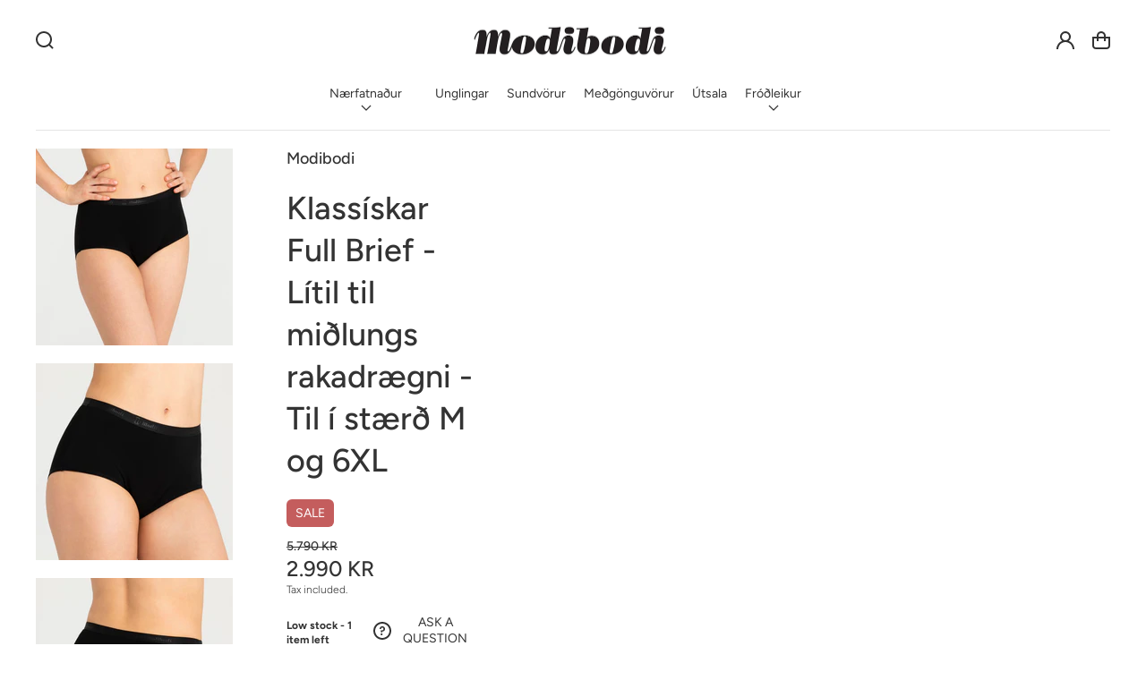

--- FILE ---
content_type: text/html; charset=utf-8
request_url: https://modibodi.is/collections/staerd-26-6xl/products/classic-full-brief-litil-til-midlungs-rakadraegni
body_size: 53890
content:
<!doctype html>
<html class="no-js" lang="en">
  <head>
    <meta charset="utf-8">
<meta http-equiv="X-UA-Compatible" content="IE=edge">
<meta name="viewport" content="width=device-width,initial-scale=1">
<meta name="theme-color" content="">
<link rel="canonical" href="https://modibodi.is/products/classic-full-brief-litil-til-midlungs-rakadraegni">
<link rel="preconnect" href="https://cdn.shopify.com" crossorigin>


  <meta name="description" content="  Smelltu hér til að skoða stærðartöflu Klassískar Full Brief túrnærbuxur eru nútíma klassík. Þær vernda gegn óvæntum óhöppum og veita aukna vörn á miklum blæðingadögum.  10ml = 2 túrtappar eða 1-2 teskeiðar Hentar: Til að nota án annarrar varnar á litlum blæðingum eða sem &quot;back-up&quot; á miklum blæðingum, fyrir óvæntar bl">



<meta property="og:site_name" content="Modibodi á Íslandi">
<meta property="og:url" content="https://modibodi.is/products/classic-full-brief-litil-til-midlungs-rakadraegni">
<meta property="og:title" content="Klassískar Full Brief - Lítil til miðlungs rakadrægni - Til í stærð M ">
<meta property="og:type" content="product">
<meta property="og:description" content="  Smelltu hér til að skoða stærðartöflu Klassískar Full Brief túrnærbuxur eru nútíma klassík. Þær vernda gegn óvæntum óhöppum og veita aukna vörn á miklum blæðingadögum.  10ml = 2 túrtappar eða 1-2 teskeiðar Hentar: Til að nota án annarrar varnar á litlum blæðingum eða sem &quot;back-up&quot; á miklum blæðingum, fyrir óvæntar bl"><meta property="og:image" content="http://modibodi.is/cdn/shop/products/MB_Classic_FullBrief_Black_LM_2_1.jpg?v=1577716245">
  <meta property="og:image:secure_url" content="https://modibodi.is/cdn/shop/products/MB_Classic_FullBrief_Black_LM_2_1.jpg?v=1577716245">
  <meta property="og:image:width" content="2048">
  <meta property="og:image:height" content="2048"><meta property="og:price:amount" content="2,990">
  <meta property="og:price:currency" content="ISK"><meta name="twitter:card" content="summary_large_image">
<meta name="twitter:title" content="Klassískar Full Brief - Lítil til miðlungs rakadrægni - Til í stærð M ">
<meta name="twitter:description" content="  Smelltu hér til að skoða stærðartöflu Klassískar Full Brief túrnærbuxur eru nútíma klassík. Þær vernda gegn óvæntum óhöppum og veita aukna vörn á miklum blæðingadögum.  10ml = 2 túrtappar eða 1-2 teskeiðar Hentar: Til að nota án annarrar varnar á litlum blæðingum eða sem &quot;back-up&quot; á miklum blæðingum, fyrir óvæntar bl">

<link rel="icon" type="image/png" href="//modibodi.is/cdn/shop/files/m_logo_32x32.jpeg?v=1613159673"><link rel="preload" href="//modibodi.is/cdn/shop/t/9/assets/base-extended.css?v=94950765144714097381762934044" as="style">
<link rel="preload" href="//modibodi.is/cdn/shop/t/9/assets/base-interactions.css?v=179528089253779194441762934044" as="style">
<link rel="preload" href="//modibodi.is/cdn/shop/t/9/assets/global.js?v=150280299276169526821762934045" as="script">

<style>
    :root {
    --clr-theme-background: 255, 255, 255;
    --clr-theme-base: 51, 51, 51;
  }

  :root,
  .color-background {
    --color-foreground: var(--clr-body);
    --color-background: var(--clr-theme-background);
    --alpha-link: 1;
  }

  .gradient {
    background: rgb(var(--clr-theme-background));
    background: var(--grd-theme-background);
    background-attachment: fixed;
  }

  .color-background,
  body {
    color: rgb(var(--color-foreground));
    background-color: rgb(var(--clr-theme-background));
  }
  
  .theme-wv {display: block !important; background: rgb(var(--color-background)); color: rgb(var(--color-background)); position: fixed; top: 10px; left: 10px; right: 10px; height: calc(min(100vh, 700px) - 20px); pointer-events: none; z-index: -999;}
  .theme-wv:after {content: '_ _ _ _ _ _ _ _ _ _ _ _ _ _ _ _ _ _ _ _ _ _ _ _ _ _ _ _ _ _ _ _ _ _ _ _ _ _ _ _ _ _ _ _ _ _ _ _ _ _ _ _ _ _ _ _ _ _ _ _ _ _ _ _ _ _ _ _ _ _ _ _ _ _ _ _ _ _ _ _ _ _ _ _ _ _ _ _ _ _ _ _ _ _ _ _ _ _ _ _ _ _ _ _ _ _ _ _ _ _ _ _ _ _ _ _ _ _ _ _ _ _ _ _ _ _ _ _ _ _ _ _ _ _ _ _ _ _ _ _ _ _ _ _ _ _ _ _ _ _ _ _ _ _ _ _ _ _ _ _ _ _ _ _ _ _ _ _ _ _ _ _ _ _ _ _ _ _ _ _ _ _ _ _ _ _ _ _ _ _ _ _ _ _ _ _ _ _ _ _ _ _ _ _ _ _ _ _ _ _ _ _ _ _ _ _ _ _ _ _ _ _ _ _ _ _ _ _ _ _ _ _ _ _ _ _ _ _ _ _ _ _ _ _ _ _ _ _ _ _ _ _ _ _ _ _ _ _ _ _ _ _ _ _ _ _ _ _ _ _ _ _ _ _ _ _ _ _ _ _ _ _ _ _ _ _ _ _ _ _ _ _ _ _ _ _ _ _ _ _ _ _ _ _ _ _ _ _ _ _ _ _ _ _ _ _ _ _ _ _ _ _ _ _ _ _ _ _ _ _ _ _ _ _ _ _ _ _ _ _ _ _ _ _ _ _ _ _ _ _ _ _ _ _ _ _ _ _ _ _ _ _ _ _ _ _ _ _ _ _ _ _ _ _ _ _ _ _ _ _ _ _ _ _ _ _ _ _ _ _ _ _ _ _ _ _ _ _ _ _ _ _ _ _ _ _ _ _ _ _ _ _ _ _ _ _ _ _ _ _ _ _ _ _ _ _ _ _ _ _ _ _ _ _ _ _ _ _ _ _ _ _ _ _ _ _ _ _ _ _ _ _ _ _ _ _ _ _ _ _ _ _ _ _ _ _ _ _ _ _ _ _ _ _ _ _ _ _ _ _ _ _ _ _ _ _ _ _ _ _ _ _ _ _ _ _ _ _ _ _ _ _ _ _ _ _ _ _ _ _ _ _ _ _ _ _ _ _ _ _ _ _ _ _ _ _ _ _ _ _ _ _ _ _ _ _ _ _ _ _ _ _ _ _ _ _ _ _ _ _ _ _ _ _ _ _ _ _ _ _ _ _ _ _ _ _ _ _ _ _ _ _ _ _ _ _ _ _ _ _ _ _ _ _ _ _ _ _ _ _ _ _ _ _ _ _ _ _ _ _ _ _ _ _ _ _ _ _ _ _ _ _ _ _ _ _ _ _ _ _ _ _ _ _ _ _ _ _ _ _ _ _ _ _ _ _ _ _ _ _ _ _ _ _ _ _ _ _ _ _ _ _ _ _ _ _ _ _ _ _ _ _ _ _ _ _ _ _ _ _ _ _ _ _ _ _ _ _ _ _ _ _ _ _ _ _ _ _ _ _ _ _ _ _ _ _ _ _ _ _ _ _ _ _ _ _ _ _ _ _ _ _ _ _ _ _ _ _ _ _ _ _ _ _ _ _ _ _ _ _ _ _ _ _ _ _ _ _ _ _ _ _ _ _ _ _ _ _ _ _ _ _ _ _ _ _ _ _ _ _ _ _ _ _ _ _ _ _ _ _ _ _ _ _ _ _ _ _ _ _ _ _ _ _ _ _ _ _ _ _ _ _ _ _ _ _ _ _ _ _ _ _ _ _ _ _ _ _ _ _ _ _ _ _ _ _ _ _ _ _ _ _ _ _ _ _ _ _ _ _ _ _ _ _ _ _ _ _ _ _ _ _ _ _ _ _ _ _ _ _ _ _ _ _ _ _ _ _ _ _ _ _ _ _ _ _ _ _ _ _ _ _ _ _ _ _ _ _ _ _ _ _ _ _ _ _ _ _ _ _ _ _ _ _ _ _ _ _ _ _ _ _ _ _ _ _ _ _ _ _ _ _ _ _ _ _ _ _ _ _ _ _ _ _ _ _ _ _ _ _ _ _ _ _ _ _ _ _ _ _ _ _ _ _ _ _ _ _ _ _ _ _ _ _ _ _ _ _ _ _ _ _ _ _ _ _ _ _ _ _ _ _ _ _ _ _ _ _ _ _ _ _ _ _ _ _ _ _ _ _ _ _ _ _ _ _ _ _ _ _ _ _ _ _ _ _ _ _ _ _ _ _ _ _ _ _ _ _ _ _ _ _ _ _ _ _ _ _ _ _ _ _ _ _ _ _ _ _ _ _ _ _ _ _ _ _ _ _ _ _ _ _ _ _ _ _ _ _ _ _ _ _ _ _ _ _ _ _ _ _ _ _ _ _ _ _ _ _ _ _ _ _ _ _ _ _ _ _ _ _ _ _ _ _ _ _ _ _ _ _ _ _ _ _ _ _ _ _ _ _ _ _ _ _ _ _ _ _ _ _ _ _ _ _ _ _ _ _ _ _ _ _ _ _ _ _ _ _ _ _ _ _ _ _ _ _ _ _ _ _ _ _ _ _ _ _ _ _ _ _ _ _ _ _ _ _ _ _ _ _ _ _ _ _ _ _ _ _ _ _ _ _ _ _ _ _ _ _ _ _ _ _ _ _ _ _ _ _ _ _ _ _ _ _ _ _ _ _ _ _ _ _ _ _ _ _ _ _ _ _ _ _ _ _ _ _ _ _ _ _ _ _ _ _ _ _ _ _ _ _ _ _ _ _ _ _ _ _ _ _ _ _ _ _ _ _ _ _ _ _ _ _ _ _ _ _ _ _ _ _ _ _ _ _ _ _ _ _ _ _ _ _ _ _ _ _ _ _ _ _ _ _ _ _ _ _ _ _ _ _ _ _ _ _ _ _ _ _ _ _ _ _ _ _ _ _ _ _ _ _ _ _ _ _ _ _ _ _ _ _ _ _ _ _ _ _ _ _ _ _ _ _ _ _ _ _ _ _ _ _ _ _ _ _ _ _ _ _ _ _ _ _ _ _ _ _ _ _ _ _ _ _ _ _ _ _ _ _ _ _ _ _ _ _ _ _ _ _ _ _ _ _ _ _ _ _ _ _ _ _ _ _ _ _ _ _ _ _ _ _ _ _ _ _ _ _ _ _ _ _ _ _ _ _ _ _ _ _ _ _ _ _ _ _ _ _ _ _ _ _ _ _ _ _ _ _ _ _ _ _ _ _ _ _ _ _ _ _ _ _ _ _ _ _ _ _ _ _ _ _ _ _ _ _ _ _ _ _ _ _ _ _ _ _ _ _ _ _ _ _ _ _ _ _ _ _ _ _ _ _ _ _ _ _ _ _ _ _ _ _ _ _ _ _ _ _ _ _ _ _ _ _ _ _ _ _ _ _ _ _ _ _ _ _ _ _ _ _ _ _ _ _ _ _ _ _ _ _ _ _ _ _ _ _ _ _ _ _ _ _ _ _ _ _ _ _ _ _ _ _ _ _ _ _ _ _ _ _ _ _ _ _ _ _ _ _ _ _ _ _ _ _ _ _ _ _ _ _ _ _ _ _ _ _ _ _ _ _ _ _ _ _ _ _ _ _ _ _ _ _ _ _ _ _ _ _ _ _ _ _ _ _ _ _ _ _ _ _ _ _ _ _ _ _ _ _ _ _ _ _ _ _ _ _ _ _ _ _ _ _ _ _ _ _ _ _ _ _ _ _ _ _ _ _ _ _ _ _ _ _ _ _ _ _ _ _ _ _ _ _ _ _ _ _ _ _ _ _ _ _ _ _ _ _ _ _ _ _ _ _ _ _ _ _ _ _ _ _ _ _ _ _ _ _ _ _ _ _ _ _ _ _ _ _ _ _ _ _ _ _ _ _ _ _ _ _ _ _ _ _ _ _ _ _ _ _ _ _ _ _ _ _ _ _ _ _ _ _ _ _ _ _ _ _ _ _ _ _ _ _ _ _ _ _ _ _ _ _ _ _ _ _ _ _ _ _ _ _ _ _ _ _ _ _ _ _ _ _ _ _ _ _ _ _ _ _ _ _ _ _ _ _ _ _ _ _ _ _ _ _ _ _ _ _ _ _ _ _ _ _ _ _ _ _ _ _ _ _ _ _ _ _ _ _ _ _ _ _ _ _ _ _ _ _ _ _ _ _ _ _ _ _ _ _ _ _ _ _ _ _ _ _ _ _ _ _ _ _ _ _ _ _ _ _ _ _ _ _ _ _ _ _ _ _ _ _ _ _ _ _ _ _ _ _ _ _ _ _ _ _ _ _ _ _ _ _ _ _ _ _ _ _ _ _ _ _ _ _ _ _ _ _ _ _ _ _ _ _ _ _ _ _ _ _ _ _ _ _ _ _ _ _ _ _ _ _ _ _ _ _ _ _ _ _ _ _ _ _ _ _ _ _ _ _ _ _ _ _ _ _ _ _ _ _ _ _ _ _ _ _ _ _ _ _ _ _ _ _ _ _ _ _ _ _ _ _ _ _ _ _ _ _ _ _ _ _ _ _ _ _ _ _ _ _ _ _ _ _ _ _ _ _ _ _ _ _ _ _ _ _ _ _ _ _ _ _ _ _ _ _ _ _ _ _ _ _ _ _ _ _ _ _ _ _ _ _ _ _ _ _ _ _ _ _ _ _ _ _ _ _ _ _ _ _ _ _ _ _ _ _ _ _ _ _ _ _ _ _ _ _ _ _ _ _ _ _ _ _ _ _ _ _ _ _ _ _ _ _ _ _ _ _ _ _ _ _ _ _ _ _ _ _ _ _ _ _ _ _ _ _ _ _ _ _ _ _ _ _ _ _ _ _ _ _ _ _ _ _ _ _ _ _ _ _ _ _ _ _ _ _ _ _ _ _ _ _ _ _ _ _ _ _ _ _ _ _ _ _ _ _ _ _ _ _ _ _ _ _ _ _ _ _ _ _ _ _ _ _ _ _ _ _ _ _ _ _ _ _ _ _ _ _ _ _ _ _ _ _ _ _ _ _ _ _ _ _ _ _ _ _ _ _ _ _ _ _ _ _ _ _ _ _ _ _ _ _ _ _ _ _ _ _ _ _ _ _ _ _ _ _ _ _ _ _ _ _ _ _ _ _ _ _ _ _ _ _ _ _ _ _ _ _ _ _ _ _ _ _ _ _ _ _ _ _ _ _ _ _ _ _ _ _ _ _ _ _ _ _ _ _ _ _ _ _ _ _ _ _ _ _ _ _ _ _ _ _ _ _ _ _ _ _ _ _ _ _ _ _ _ _ _ _ _ _ _ _ _ _ _ _ _ _ _ _ _ _ _ _ _ _ _ _ _ _ _ _ _ _ _ _ _ _ _ _ _ _ _ _ _ _ _ _ _ _ _ _ _ _ _ _ _ _ _ _ _ _ _ _ _ _ _ _ _ _ _ _ _ _ _ _ _ _ _ _ _ _ _ _ _ _ _ _ _ _ _ _ _ _ _ _ _ _ _ _ _ _ _ _ _ _ _ _ _ _ _ _ _ _ _ _ _ _ _ _ _ _ _ _ _ _ _ _ _ _ _ _ _ _ _ _ _ _ _ _ _ _ _ _ _ _ _ _ _ _ _ _ _ _ _ _ _ _ _ _ _ _ _ _ _ _ _ _ _ _ _ _ _ _ _ _ _ _ _ _ _ _ _ _ _ _ _ _ _ _ _ _ _ _ _ _ _ _ _ _ _ _ _ _ _ _ _ _ _ _ _ _ _ _ _ _ _ _ _ _ _ _ _ _ _ _ _ _ _ _ _ _ _ _ _ _ _ _ _ _ _ _ _ _ _ _ _ _ _ _ _ _ _ _ _ _ _ _ _ _ _ _ _ _ _ _ _ _ _ _ _ _ _ _ _ _ _ _ _ _ _ _ _ _ _ _ _ _ _ _ _ _ _ _ _ _ _ _ _ _ _ _ _ _ _ _ _ _ _ _ _ _ _ _ _ _ _ _ _ _ _ _ _ _ _ _ _ _ _ _ _ _ _ _ _ _ _ _ _ _ _ _ _ _ _ _ _ _ _ _ _ _ _ _ _ _ _ _ _ _ _ _ _ _ _ _ _ _ _ _ _ _ _ _ _ _ _ _ _ _ _ _ _ _ _ _ _ _ _ _ _ _ _ _ _ _ _ _ _ _ _ _ _ _ _ _ _ _ _ _ _ _ _ _ _ _ _ _ _ _ _ _ _ _ _ _ _ _ _ _ _ _ _ _ _ _ _ _ _ _ _ _ _ _ _ _ _ _ _ _ _ _ _ _ _ _ _ _ _ _ _ _ _ _ _ _ _ _ _ _ _ _ _ _ _ _ _ _ _ _ _ _ _ _ _ _ _ _ _ _ _ _ _ _ _ _ _ _ _ _ _ _ _ _ _ _ _ _ _ _ _ _ _ _ _ _ _ _ _ _ _ _ _ _ _ _ _ _ _ _ _ _ _ _ _ _ _ _ _ _ _ _ _ _ _ _ _ _ _ _ _ _ _ _ _ _ _ _ _ _ _ _ _ _ _ _ _ _ _ _ _ _ _ _ _ _ _ _ _ _ _ _ _ _ _ _ _ _ _ _ _ _ _ _ _ _ _ _ _ _ _ _ _ _ _ _ _ _ _ _ _ _ _ _ _ _ _ _ _ _ _ _ _ _ _ _ _ _ _ _ _ _ _ _ _ _ _ _ _ _ _ _ _ _ _ _ _ _ _ _ _ _ _ _ _ _ _ _ _ _ _ _ _ _ _ _ _ _ _ _ _ _ _ _ _ _ _ _ _ _ _ _ _ _ _ _ _ _ _ _ _ _ _ _ _ _ _ _ _ _ _ _ _ _ _ _ _ _ _ _ _ _ _ _ _ _ _ _ _ _ _ _ _ _ _ _ _ _ _ _ _ _ _ _ _ _ _ _ _ _ _ _ _ _ _ _ _ _ _ _ _ _ _ _ _ _ _ _ _ _ _ _ _ _ _ _ _ _ _ _ _ _ _ _ _ _ _ _ _ _ _ _ _ _ _ _ _ _ _ _ _ _ _ _ _ _ _ _ _ _ _ _ _ _ _ _ _ _ _ _ _ _ _ _ _ _ _ _ _ _ _ _ _ _ _ _ _ _ _ _ _ _ _ _ _ _ _ _ _ _ _ _ _ _ _ _ _ _ _ _ _ _ _ _ _ _ _ _ _ _ _ _ _ _ _ _ _ _ _ _ _ _ _ _ _ _ _ _ _ _ _ _ _ _ _ _ _ _ _ _ _ _ _ _ _ _ _ _ _ _ _ _ _ _ _ _ _ _ _ _ _ _ _ _ _ _ _ _ _ _ _ _ _ _ _ _ _ _ _ _ _ _ _ _ _ _ _ _ _ _ _ _ _ _ _ _ _ _ _ _ _ _ _ _ _ _ _ _ _ _ _ _ _ _ _ _ _ _ _ _ _ _ _ _ _ _ _ _ _ _ _ _ _ _ _ _ _ _ _ _ _ _ _ _ _ _ _ _ _ _ _ _ _ _ _ _ _ _ _ _ _ _ _ _ _ _ _ _ _ _ _ _ _ _ _ _ _ _ _ _ _ _ _ _ _ _ _ _ _ _ _ _ _ _ _ _ _ _ _ _ _ _ _ _ _ _ _ _ _ _ _ _ _ _ _ _ _ _ _ _ _ _ _ _ _ _ _ _ _ _ _ _ _ _ _ _ _ _ _ _ _ _ _ _ _ _ _ _ _ _ _ _ _ _ _ _ _ _ _ _ _ _ _ _ _ _ _ _ _ _ _ _ _ _ _ _ _ _ _ _ _ _ _ _ _ _ _ _ _ _ _ _ _ _ _ _ _ _ _ _ _ _ _ _ _ _ _ _ _ _ _ _ _ _ _ _ _ _ _ _ _ _ _ _ _ _ _ _ _ _ _ _ _ _ _ _ _ _ _ _ _ _ _ _ _ _ _ _ _ _ _ _ _ _ _ _ _ _ _ _ _ _ _ _ _ _ _ _ _ _ _ _ _ _ _ _ _ _ _ _ _ _ _ _ _ _ _ _ _ _ _ _ _ _ _ _ _ _ _ _ _ _ _ _ _ _ _ _ _ _ _ _ _ _ _ _ _ _ _ _ _ _ _ _ _ _ _ _ _ _ _ _ _ _ _ _ _ _ _ _ _ _ _ _ _ _ _ _ _ _ _ _ _ _ _ _ _ _ _ _ _ _ _ _ _ _ _ _ _ _ _ _ _ _ _ _ _ _ _ _ _ _ _ _ _ _ _ _ _ _ _ _ _ _ _ _ _ _ _ _ _ _ _ _ _ _ _ _ _ _ _ _ _ _ _ _ _ _ _ _ _ _ _ _ _ _ _ _ _ _ _ _ _ _ _ _ _ _ _ _ _ _ _ _ _ _ _ _ _ _ _ _ _ _ _ _ _ _ _ _ _ _ _ _ _ _ _ _ _ _ _ _ _ _ _ _ _ _ _ _ _ _ _ _ _ _ _ _ _ _ _ _ _ _ _ _ _ _ _ _ _ _ _ _ _ _ _ _ _ _ _ _ _ _ _ _ _ _ _ _ _ _ _ _ _ _ _ _ _ _ _ _ _ _ _ _ _ _ _ _ _ _ _ _ _ _ _ _ _ _ _ _ _ _ _ _ _ _ _ _ _ _ _ _ _ _ _ _ _ _ _ _ _ _ _ _ _ _ _ _ _ _ _ _ _ _ _ _ _ _ _ _ _ _ _ _ _ _ _ _ _ _ _ _ _ _ _ _ _ _ _ _ _ _ _ _ _ _ _ _ _ _ _ _ _ _ _ _ _ _ _ _ _ _ _ _ _ _ _ _ _ _ _ _ _ _ _ _ _ _ _ _ _ _ _ _ _ _ _ _ _ _ _ _ _ _ _ _ _ _ _ _ _ _ _ _ _ _ _ _ _ _ _ _ _ _ _ _ _ _ _ _ _ _ _ _ _ _ _ _ _ _ _ _ _ _ _ _ _ _ _ _ _ _ _ _ _ _ _ _ _ _ _ _ _ _ _ _ _ _ _ _ _ _ _ _ _ _ _ _ _ _ _ _ _ _ _ _ _ _ _ _ _ _ _ _ _ _ _ _ _ _ _ _ _ _ _ _ _ _ _ _ _ _ _ _ _ _ _ _ _ _ _ _ _ _ _ _ _ _ _ _ _ _ _ _ _ _ _ _ _ _ _ _ _ _ _ _ _ _ _ _ _ _ _ _ _ _ _ _ _ _ _ _ _ _ _ _ _ _ _ _ _ _ _ _ _ _ _ _ _ _ _ _ _ _ _ _ _ _ _ _ _ _ _ _ _ _ _ _ _ _ _ _ _ _ _ _ _ _ _ _ _ _ _ _ _ _ _ _ _ _ _ _ ';}
</style>

<script>
  function onLazyTemplateRendered() {
    const lazyTemplate = (document.currentScript || Array.from(document.getElementsByTagName('script')).at(-1)).closest('lazy-template');

    if(!lazyTemplate || !lazyTemplate.hasAttribute('data-await')) return;
    lazyTemplate.removeAttribute('data-await');
    lazyTemplate.dispatchEvent(new Event('allowConnectedCallback'));
  };
</script>
<style id="dynamic-theme-styles"></style>
<script>window.version = {version: '4.2.0', build: 'release 23.10.25/18:23:34'};</script>
<!-- Unicorn Shopify Theme -->
<!-- Version 4.2.0 -->
<!-- MPIthemes -->
    <title>
      Klassískar Full Brief - Lítil til miðlungs rakadrægni - Til í stærð M 
 &ndash; Modibodi á Íslandi</title>
    <script>window.performance && window.performance.mark && window.performance.mark('shopify.content_for_header.start');</script><meta name="facebook-domain-verification" content="99q7v5v0hst8a54l074z0gskrmr1hg">
<meta id="shopify-digital-wallet" name="shopify-digital-wallet" content="/23357315/digital_wallets/dialog">
<link rel="alternate" type="application/json+oembed" href="https://modibodi.is/products/classic-full-brief-litil-til-midlungs-rakadraegni.oembed">
<script async="async" src="/checkouts/internal/preloads.js?locale=en-IS"></script>
<script id="shopify-features" type="application/json">{"accessToken":"d953678f41747b6eec17895eef91882d","betas":["rich-media-storefront-analytics"],"domain":"modibodi.is","predictiveSearch":true,"shopId":23357315,"locale":"en"}</script>
<script>var Shopify = Shopify || {};
Shopify.shop = "modibodi.myshopify.com";
Shopify.locale = "en";
Shopify.currency = {"active":"ISK","rate":"1.0"};
Shopify.country = "IS";
Shopify.theme = {"name":"Sunkissed","id":186176110773,"schema_name":"Unicorn","schema_version":"4.2.0","theme_store_id":2264,"role":"main"};
Shopify.theme.handle = "null";
Shopify.theme.style = {"id":null,"handle":null};
Shopify.cdnHost = "modibodi.is/cdn";
Shopify.routes = Shopify.routes || {};
Shopify.routes.root = "/";</script>
<script type="module">!function(o){(o.Shopify=o.Shopify||{}).modules=!0}(window);</script>
<script>!function(o){function n(){var o=[];function n(){o.push(Array.prototype.slice.apply(arguments))}return n.q=o,n}var t=o.Shopify=o.Shopify||{};t.loadFeatures=n(),t.autoloadFeatures=n()}(window);</script>
<script id="shop-js-analytics" type="application/json">{"pageType":"product"}</script>
<script defer="defer" async type="module" src="//modibodi.is/cdn/shopifycloud/shop-js/modules/v2/client.init-shop-cart-sync_C5BV16lS.en.esm.js"></script>
<script defer="defer" async type="module" src="//modibodi.is/cdn/shopifycloud/shop-js/modules/v2/chunk.common_CygWptCX.esm.js"></script>
<script type="module">
  await import("//modibodi.is/cdn/shopifycloud/shop-js/modules/v2/client.init-shop-cart-sync_C5BV16lS.en.esm.js");
await import("//modibodi.is/cdn/shopifycloud/shop-js/modules/v2/chunk.common_CygWptCX.esm.js");

  window.Shopify.SignInWithShop?.initShopCartSync?.({"fedCMEnabled":true,"windoidEnabled":true});

</script>
<script id="__st">var __st={"a":23357315,"offset":0,"reqid":"0efa7dce-ce29-4ff0-9264-58dfc88ad094-1768851661","pageurl":"modibodi.is\/collections\/staerd-26-6xl\/products\/classic-full-brief-litil-til-midlungs-rakadraegni","u":"8b1b8e8cc3dc","p":"product","rtyp":"product","rid":170815062043};</script>
<script>window.ShopifyPaypalV4VisibilityTracking = true;</script>
<script id="captcha-bootstrap">!function(){'use strict';const t='contact',e='account',n='new_comment',o=[[t,t],['blogs',n],['comments',n],[t,'customer']],c=[[e,'customer_login'],[e,'guest_login'],[e,'recover_customer_password'],[e,'create_customer']],r=t=>t.map((([t,e])=>`form[action*='/${t}']:not([data-nocaptcha='true']) input[name='form_type'][value='${e}']`)).join(','),a=t=>()=>t?[...document.querySelectorAll(t)].map((t=>t.form)):[];function s(){const t=[...o],e=r(t);return a(e)}const i='password',u='form_key',d=['recaptcha-v3-token','g-recaptcha-response','h-captcha-response',i],f=()=>{try{return window.sessionStorage}catch{return}},m='__shopify_v',_=t=>t.elements[u];function p(t,e,n=!1){try{const o=window.sessionStorage,c=JSON.parse(o.getItem(e)),{data:r}=function(t){const{data:e,action:n}=t;return t[m]||n?{data:e,action:n}:{data:t,action:n}}(c);for(const[e,n]of Object.entries(r))t.elements[e]&&(t.elements[e].value=n);n&&o.removeItem(e)}catch(o){console.error('form repopulation failed',{error:o})}}const l='form_type',E='cptcha';function T(t){t.dataset[E]=!0}const w=window,h=w.document,L='Shopify',v='ce_forms',y='captcha';let A=!1;((t,e)=>{const n=(g='f06e6c50-85a8-45c8-87d0-21a2b65856fe',I='https://cdn.shopify.com/shopifycloud/storefront-forms-hcaptcha/ce_storefront_forms_captcha_hcaptcha.v1.5.2.iife.js',D={infoText:'Protected by hCaptcha',privacyText:'Privacy',termsText:'Terms'},(t,e,n)=>{const o=w[L][v],c=o.bindForm;if(c)return c(t,g,e,D).then(n);var r;o.q.push([[t,g,e,D],n]),r=I,A||(h.body.append(Object.assign(h.createElement('script'),{id:'captcha-provider',async:!0,src:r})),A=!0)});var g,I,D;w[L]=w[L]||{},w[L][v]=w[L][v]||{},w[L][v].q=[],w[L][y]=w[L][y]||{},w[L][y].protect=function(t,e){n(t,void 0,e),T(t)},Object.freeze(w[L][y]),function(t,e,n,w,h,L){const[v,y,A,g]=function(t,e,n){const i=e?o:[],u=t?c:[],d=[...i,...u],f=r(d),m=r(i),_=r(d.filter((([t,e])=>n.includes(e))));return[a(f),a(m),a(_),s()]}(w,h,L),I=t=>{const e=t.target;return e instanceof HTMLFormElement?e:e&&e.form},D=t=>v().includes(t);t.addEventListener('submit',(t=>{const e=I(t);if(!e)return;const n=D(e)&&!e.dataset.hcaptchaBound&&!e.dataset.recaptchaBound,o=_(e),c=g().includes(e)&&(!o||!o.value);(n||c)&&t.preventDefault(),c&&!n&&(function(t){try{if(!f())return;!function(t){const e=f();if(!e)return;const n=_(t);if(!n)return;const o=n.value;o&&e.removeItem(o)}(t);const e=Array.from(Array(32),(()=>Math.random().toString(36)[2])).join('');!function(t,e){_(t)||t.append(Object.assign(document.createElement('input'),{type:'hidden',name:u})),t.elements[u].value=e}(t,e),function(t,e){const n=f();if(!n)return;const o=[...t.querySelectorAll(`input[type='${i}']`)].map((({name:t})=>t)),c=[...d,...o],r={};for(const[a,s]of new FormData(t).entries())c.includes(a)||(r[a]=s);n.setItem(e,JSON.stringify({[m]:1,action:t.action,data:r}))}(t,e)}catch(e){console.error('failed to persist form',e)}}(e),e.submit())}));const S=(t,e)=>{t&&!t.dataset[E]&&(n(t,e.some((e=>e===t))),T(t))};for(const o of['focusin','change'])t.addEventListener(o,(t=>{const e=I(t);D(e)&&S(e,y())}));const B=e.get('form_key'),M=e.get(l),P=B&&M;t.addEventListener('DOMContentLoaded',(()=>{const t=y();if(P)for(const e of t)e.elements[l].value===M&&p(e,B);[...new Set([...A(),...v().filter((t=>'true'===t.dataset.shopifyCaptcha))])].forEach((e=>S(e,t)))}))}(h,new URLSearchParams(w.location.search),n,t,e,['guest_login'])})(!0,!0)}();</script>
<script integrity="sha256-4kQ18oKyAcykRKYeNunJcIwy7WH5gtpwJnB7kiuLZ1E=" data-source-attribution="shopify.loadfeatures" defer="defer" src="//modibodi.is/cdn/shopifycloud/storefront/assets/storefront/load_feature-a0a9edcb.js" crossorigin="anonymous"></script>
<script data-source-attribution="shopify.dynamic_checkout.dynamic.init">var Shopify=Shopify||{};Shopify.PaymentButton=Shopify.PaymentButton||{isStorefrontPortableWallets:!0,init:function(){window.Shopify.PaymentButton.init=function(){};var t=document.createElement("script");t.src="https://modibodi.is/cdn/shopifycloud/portable-wallets/latest/portable-wallets.en.js",t.type="module",document.head.appendChild(t)}};
</script>
<script data-source-attribution="shopify.dynamic_checkout.buyer_consent">
  function portableWalletsHideBuyerConsent(e){var t=document.getElementById("shopify-buyer-consent"),n=document.getElementById("shopify-subscription-policy-button");t&&n&&(t.classList.add("hidden"),t.setAttribute("aria-hidden","true"),n.removeEventListener("click",e))}function portableWalletsShowBuyerConsent(e){var t=document.getElementById("shopify-buyer-consent"),n=document.getElementById("shopify-subscription-policy-button");t&&n&&(t.classList.remove("hidden"),t.removeAttribute("aria-hidden"),n.addEventListener("click",e))}window.Shopify?.PaymentButton&&(window.Shopify.PaymentButton.hideBuyerConsent=portableWalletsHideBuyerConsent,window.Shopify.PaymentButton.showBuyerConsent=portableWalletsShowBuyerConsent);
</script>
<script data-source-attribution="shopify.dynamic_checkout.cart.bootstrap">document.addEventListener("DOMContentLoaded",(function(){function t(){return document.querySelector("shopify-accelerated-checkout-cart, shopify-accelerated-checkout")}if(t())Shopify.PaymentButton.init();else{new MutationObserver((function(e,n){t()&&(Shopify.PaymentButton.init(),n.disconnect())})).observe(document.body,{childList:!0,subtree:!0})}}));
</script>

<script>window.performance && window.performance.mark && window.performance.mark('shopify.content_for_header.end');</script>
  <link href="https://monorail-edge.shopifysvc.com" rel="dns-prefetch">
<script>(function(){if ("sendBeacon" in navigator && "performance" in window) {try {var session_token_from_headers = performance.getEntriesByType('navigation')[0].serverTiming.find(x => x.name == '_s').description;} catch {var session_token_from_headers = undefined;}var session_cookie_matches = document.cookie.match(/_shopify_s=([^;]*)/);var session_token_from_cookie = session_cookie_matches && session_cookie_matches.length === 2 ? session_cookie_matches[1] : "";var session_token = session_token_from_headers || session_token_from_cookie || "";function handle_abandonment_event(e) {var entries = performance.getEntries().filter(function(entry) {return /monorail-edge.shopifysvc.com/.test(entry.name);});if (!window.abandonment_tracked && entries.length === 0) {window.abandonment_tracked = true;var currentMs = Date.now();var navigation_start = performance.timing.navigationStart;var payload = {shop_id: 23357315,url: window.location.href,navigation_start,duration: currentMs - navigation_start,session_token,page_type: "product"};window.navigator.sendBeacon("https://monorail-edge.shopifysvc.com/v1/produce", JSON.stringify({schema_id: "online_store_buyer_site_abandonment/1.1",payload: payload,metadata: {event_created_at_ms: currentMs,event_sent_at_ms: currentMs}}));}}window.addEventListener('pagehide', handle_abandonment_event);}}());</script>
<script id="web-pixels-manager-setup">(function e(e,d,r,n,o){if(void 0===o&&(o={}),!Boolean(null===(a=null===(i=window.Shopify)||void 0===i?void 0:i.analytics)||void 0===a?void 0:a.replayQueue)){var i,a;window.Shopify=window.Shopify||{};var t=window.Shopify;t.analytics=t.analytics||{};var s=t.analytics;s.replayQueue=[],s.publish=function(e,d,r){return s.replayQueue.push([e,d,r]),!0};try{self.performance.mark("wpm:start")}catch(e){}var l=function(){var e={modern:/Edge?\/(1{2}[4-9]|1[2-9]\d|[2-9]\d{2}|\d{4,})\.\d+(\.\d+|)|Firefox\/(1{2}[4-9]|1[2-9]\d|[2-9]\d{2}|\d{4,})\.\d+(\.\d+|)|Chrom(ium|e)\/(9{2}|\d{3,})\.\d+(\.\d+|)|(Maci|X1{2}).+ Version\/(15\.\d+|(1[6-9]|[2-9]\d|\d{3,})\.\d+)([,.]\d+|)( \(\w+\)|)( Mobile\/\w+|) Safari\/|Chrome.+OPR\/(9{2}|\d{3,})\.\d+\.\d+|(CPU[ +]OS|iPhone[ +]OS|CPU[ +]iPhone|CPU IPhone OS|CPU iPad OS)[ +]+(15[._]\d+|(1[6-9]|[2-9]\d|\d{3,})[._]\d+)([._]\d+|)|Android:?[ /-](13[3-9]|1[4-9]\d|[2-9]\d{2}|\d{4,})(\.\d+|)(\.\d+|)|Android.+Firefox\/(13[5-9]|1[4-9]\d|[2-9]\d{2}|\d{4,})\.\d+(\.\d+|)|Android.+Chrom(ium|e)\/(13[3-9]|1[4-9]\d|[2-9]\d{2}|\d{4,})\.\d+(\.\d+|)|SamsungBrowser\/([2-9]\d|\d{3,})\.\d+/,legacy:/Edge?\/(1[6-9]|[2-9]\d|\d{3,})\.\d+(\.\d+|)|Firefox\/(5[4-9]|[6-9]\d|\d{3,})\.\d+(\.\d+|)|Chrom(ium|e)\/(5[1-9]|[6-9]\d|\d{3,})\.\d+(\.\d+|)([\d.]+$|.*Safari\/(?![\d.]+ Edge\/[\d.]+$))|(Maci|X1{2}).+ Version\/(10\.\d+|(1[1-9]|[2-9]\d|\d{3,})\.\d+)([,.]\d+|)( \(\w+\)|)( Mobile\/\w+|) Safari\/|Chrome.+OPR\/(3[89]|[4-9]\d|\d{3,})\.\d+\.\d+|(CPU[ +]OS|iPhone[ +]OS|CPU[ +]iPhone|CPU IPhone OS|CPU iPad OS)[ +]+(10[._]\d+|(1[1-9]|[2-9]\d|\d{3,})[._]\d+)([._]\d+|)|Android:?[ /-](13[3-9]|1[4-9]\d|[2-9]\d{2}|\d{4,})(\.\d+|)(\.\d+|)|Mobile Safari.+OPR\/([89]\d|\d{3,})\.\d+\.\d+|Android.+Firefox\/(13[5-9]|1[4-9]\d|[2-9]\d{2}|\d{4,})\.\d+(\.\d+|)|Android.+Chrom(ium|e)\/(13[3-9]|1[4-9]\d|[2-9]\d{2}|\d{4,})\.\d+(\.\d+|)|Android.+(UC? ?Browser|UCWEB|U3)[ /]?(15\.([5-9]|\d{2,})|(1[6-9]|[2-9]\d|\d{3,})\.\d+)\.\d+|SamsungBrowser\/(5\.\d+|([6-9]|\d{2,})\.\d+)|Android.+MQ{2}Browser\/(14(\.(9|\d{2,})|)|(1[5-9]|[2-9]\d|\d{3,})(\.\d+|))(\.\d+|)|K[Aa][Ii]OS\/(3\.\d+|([4-9]|\d{2,})\.\d+)(\.\d+|)/},d=e.modern,r=e.legacy,n=navigator.userAgent;return n.match(d)?"modern":n.match(r)?"legacy":"unknown"}(),u="modern"===l?"modern":"legacy",c=(null!=n?n:{modern:"",legacy:""})[u],f=function(e){return[e.baseUrl,"/wpm","/b",e.hashVersion,"modern"===e.buildTarget?"m":"l",".js"].join("")}({baseUrl:d,hashVersion:r,buildTarget:u}),m=function(e){var d=e.version,r=e.bundleTarget,n=e.surface,o=e.pageUrl,i=e.monorailEndpoint;return{emit:function(e){var a=e.status,t=e.errorMsg,s=(new Date).getTime(),l=JSON.stringify({metadata:{event_sent_at_ms:s},events:[{schema_id:"web_pixels_manager_load/3.1",payload:{version:d,bundle_target:r,page_url:o,status:a,surface:n,error_msg:t},metadata:{event_created_at_ms:s}}]});if(!i)return console&&console.warn&&console.warn("[Web Pixels Manager] No Monorail endpoint provided, skipping logging."),!1;try{return self.navigator.sendBeacon.bind(self.navigator)(i,l)}catch(e){}var u=new XMLHttpRequest;try{return u.open("POST",i,!0),u.setRequestHeader("Content-Type","text/plain"),u.send(l),!0}catch(e){return console&&console.warn&&console.warn("[Web Pixels Manager] Got an unhandled error while logging to Monorail."),!1}}}}({version:r,bundleTarget:l,surface:e.surface,pageUrl:self.location.href,monorailEndpoint:e.monorailEndpoint});try{o.browserTarget=l,function(e){var d=e.src,r=e.async,n=void 0===r||r,o=e.onload,i=e.onerror,a=e.sri,t=e.scriptDataAttributes,s=void 0===t?{}:t,l=document.createElement("script"),u=document.querySelector("head"),c=document.querySelector("body");if(l.async=n,l.src=d,a&&(l.integrity=a,l.crossOrigin="anonymous"),s)for(var f in s)if(Object.prototype.hasOwnProperty.call(s,f))try{l.dataset[f]=s[f]}catch(e){}if(o&&l.addEventListener("load",o),i&&l.addEventListener("error",i),u)u.appendChild(l);else{if(!c)throw new Error("Did not find a head or body element to append the script");c.appendChild(l)}}({src:f,async:!0,onload:function(){if(!function(){var e,d;return Boolean(null===(d=null===(e=window.Shopify)||void 0===e?void 0:e.analytics)||void 0===d?void 0:d.initialized)}()){var d=window.webPixelsManager.init(e)||void 0;if(d){var r=window.Shopify.analytics;r.replayQueue.forEach((function(e){var r=e[0],n=e[1],o=e[2];d.publishCustomEvent(r,n,o)})),r.replayQueue=[],r.publish=d.publishCustomEvent,r.visitor=d.visitor,r.initialized=!0}}},onerror:function(){return m.emit({status:"failed",errorMsg:"".concat(f," has failed to load")})},sri:function(e){var d=/^sha384-[A-Za-z0-9+/=]+$/;return"string"==typeof e&&d.test(e)}(c)?c:"",scriptDataAttributes:o}),m.emit({status:"loading"})}catch(e){m.emit({status:"failed",errorMsg:(null==e?void 0:e.message)||"Unknown error"})}}})({shopId: 23357315,storefrontBaseUrl: "https://modibodi.is",extensionsBaseUrl: "https://extensions.shopifycdn.com/cdn/shopifycloud/web-pixels-manager",monorailEndpoint: "https://monorail-edge.shopifysvc.com/unstable/produce_batch",surface: "storefront-renderer",enabledBetaFlags: ["2dca8a86"],webPixelsConfigList: [{"id":"200278197","configuration":"{\"pixel_id\":\"659373405514733\",\"pixel_type\":\"facebook_pixel\",\"metaapp_system_user_token\":\"-\"}","eventPayloadVersion":"v1","runtimeContext":"OPEN","scriptVersion":"ca16bc87fe92b6042fbaa3acc2fbdaa6","type":"APP","apiClientId":2329312,"privacyPurposes":["ANALYTICS","MARKETING","SALE_OF_DATA"],"dataSharingAdjustments":{"protectedCustomerApprovalScopes":["read_customer_address","read_customer_email","read_customer_name","read_customer_personal_data","read_customer_phone"]}},{"id":"48922805","eventPayloadVersion":"v1","runtimeContext":"LAX","scriptVersion":"1","type":"CUSTOM","privacyPurposes":["MARKETING"],"name":"Meta pixel (migrated)"},{"id":"shopify-app-pixel","configuration":"{}","eventPayloadVersion":"v1","runtimeContext":"STRICT","scriptVersion":"0450","apiClientId":"shopify-pixel","type":"APP","privacyPurposes":["ANALYTICS","MARKETING"]},{"id":"shopify-custom-pixel","eventPayloadVersion":"v1","runtimeContext":"LAX","scriptVersion":"0450","apiClientId":"shopify-pixel","type":"CUSTOM","privacyPurposes":["ANALYTICS","MARKETING"]}],isMerchantRequest: false,initData: {"shop":{"name":"Modibodi á Íslandi","paymentSettings":{"currencyCode":"ISK"},"myshopifyDomain":"modibodi.myshopify.com","countryCode":"IS","storefrontUrl":"https:\/\/modibodi.is"},"customer":null,"cart":null,"checkout":null,"productVariants":[{"price":{"amount":2990.0,"currencyCode":"ISK"},"product":{"title":"Klassískar Full Brief - Lítil til miðlungs rakadrægni - Til í stærð M og 6XL","vendor":"Modibodi","id":"170815062043","untranslatedTitle":"Klassískar Full Brief - Lítil til miðlungs rakadrægni - Til í stærð M og 6XL","url":"\/products\/classic-full-brief-litil-til-midlungs-rakadraegni","type":""},"id":"2244751982619","image":{"src":"\/\/modibodi.is\/cdn\/shop\/products\/MB_Classic_FullBrief_Black_LM_2_1.jpg?v=1577716245"},"sku":"9351343000860","title":"12\/M","untranslatedTitle":"12\/M"},{"price":{"amount":2990.0,"currencyCode":"ISK"},"product":{"title":"Klassískar Full Brief - Lítil til miðlungs rakadrægni - Til í stærð M og 6XL","vendor":"Modibodi","id":"170815062043","untranslatedTitle":"Klassískar Full Brief - Lítil til miðlungs rakadrægni - Til í stærð M og 6XL","url":"\/products\/classic-full-brief-litil-til-midlungs-rakadraegni","type":""},"id":"8180708474968","image":{"src":"\/\/modibodi.is\/cdn\/shop\/products\/MB_Classic_FullBrief_Black_LM_2_1.jpg?v=1577716245"},"sku":"9351343000938","title":"26\/6XL","untranslatedTitle":"26\/6XL"}],"purchasingCompany":null},},"https://modibodi.is/cdn","fcfee988w5aeb613cpc8e4bc33m6693e112",{"modern":"","legacy":""},{"shopId":"23357315","storefrontBaseUrl":"https:\/\/modibodi.is","extensionBaseUrl":"https:\/\/extensions.shopifycdn.com\/cdn\/shopifycloud\/web-pixels-manager","surface":"storefront-renderer","enabledBetaFlags":"[\"2dca8a86\"]","isMerchantRequest":"false","hashVersion":"fcfee988w5aeb613cpc8e4bc33m6693e112","publish":"custom","events":"[[\"page_viewed\",{}],[\"product_viewed\",{\"productVariant\":{\"price\":{\"amount\":2990.0,\"currencyCode\":\"ISK\"},\"product\":{\"title\":\"Klassískar Full Brief - Lítil til miðlungs rakadrægni - Til í stærð M og 6XL\",\"vendor\":\"Modibodi\",\"id\":\"170815062043\",\"untranslatedTitle\":\"Klassískar Full Brief - Lítil til miðlungs rakadrægni - Til í stærð M og 6XL\",\"url\":\"\/products\/classic-full-brief-litil-til-midlungs-rakadraegni\",\"type\":\"\"},\"id\":\"2244751982619\",\"image\":{\"src\":\"\/\/modibodi.is\/cdn\/shop\/products\/MB_Classic_FullBrief_Black_LM_2_1.jpg?v=1577716245\"},\"sku\":\"9351343000860\",\"title\":\"12\/M\",\"untranslatedTitle\":\"12\/M\"}}]]"});</script><script>
  window.ShopifyAnalytics = window.ShopifyAnalytics || {};
  window.ShopifyAnalytics.meta = window.ShopifyAnalytics.meta || {};
  window.ShopifyAnalytics.meta.currency = 'ISK';
  var meta = {"product":{"id":170815062043,"gid":"gid:\/\/shopify\/Product\/170815062043","vendor":"Modibodi","type":"","handle":"classic-full-brief-litil-til-midlungs-rakadraegni","variants":[{"id":2244751982619,"price":299000,"name":"Klassískar Full Brief - Lítil til miðlungs rakadrægni - Til í stærð M og 6XL - 12\/M","public_title":"12\/M","sku":"9351343000860"},{"id":8180708474968,"price":299000,"name":"Klassískar Full Brief - Lítil til miðlungs rakadrægni - Til í stærð M og 6XL - 26\/6XL","public_title":"26\/6XL","sku":"9351343000938"}],"remote":false},"page":{"pageType":"product","resourceType":"product","resourceId":170815062043,"requestId":"0efa7dce-ce29-4ff0-9264-58dfc88ad094-1768851661"}};
  for (var attr in meta) {
    window.ShopifyAnalytics.meta[attr] = meta[attr];
  }
</script>
<script class="analytics">
  (function () {
    var customDocumentWrite = function(content) {
      var jquery = null;

      if (window.jQuery) {
        jquery = window.jQuery;
      } else if (window.Checkout && window.Checkout.$) {
        jquery = window.Checkout.$;
      }

      if (jquery) {
        jquery('body').append(content);
      }
    };

    var hasLoggedConversion = function(token) {
      if (token) {
        return document.cookie.indexOf('loggedConversion=' + token) !== -1;
      }
      return false;
    }

    var setCookieIfConversion = function(token) {
      if (token) {
        var twoMonthsFromNow = new Date(Date.now());
        twoMonthsFromNow.setMonth(twoMonthsFromNow.getMonth() + 2);

        document.cookie = 'loggedConversion=' + token + '; expires=' + twoMonthsFromNow;
      }
    }

    var trekkie = window.ShopifyAnalytics.lib = window.trekkie = window.trekkie || [];
    if (trekkie.integrations) {
      return;
    }
    trekkie.methods = [
      'identify',
      'page',
      'ready',
      'track',
      'trackForm',
      'trackLink'
    ];
    trekkie.factory = function(method) {
      return function() {
        var args = Array.prototype.slice.call(arguments);
        args.unshift(method);
        trekkie.push(args);
        return trekkie;
      };
    };
    for (var i = 0; i < trekkie.methods.length; i++) {
      var key = trekkie.methods[i];
      trekkie[key] = trekkie.factory(key);
    }
    trekkie.load = function(config) {
      trekkie.config = config || {};
      trekkie.config.initialDocumentCookie = document.cookie;
      var first = document.getElementsByTagName('script')[0];
      var script = document.createElement('script');
      script.type = 'text/javascript';
      script.onerror = function(e) {
        var scriptFallback = document.createElement('script');
        scriptFallback.type = 'text/javascript';
        scriptFallback.onerror = function(error) {
                var Monorail = {
      produce: function produce(monorailDomain, schemaId, payload) {
        var currentMs = new Date().getTime();
        var event = {
          schema_id: schemaId,
          payload: payload,
          metadata: {
            event_created_at_ms: currentMs,
            event_sent_at_ms: currentMs
          }
        };
        return Monorail.sendRequest("https://" + monorailDomain + "/v1/produce", JSON.stringify(event));
      },
      sendRequest: function sendRequest(endpointUrl, payload) {
        // Try the sendBeacon API
        if (window && window.navigator && typeof window.navigator.sendBeacon === 'function' && typeof window.Blob === 'function' && !Monorail.isIos12()) {
          var blobData = new window.Blob([payload], {
            type: 'text/plain'
          });

          if (window.navigator.sendBeacon(endpointUrl, blobData)) {
            return true;
          } // sendBeacon was not successful

        } // XHR beacon

        var xhr = new XMLHttpRequest();

        try {
          xhr.open('POST', endpointUrl);
          xhr.setRequestHeader('Content-Type', 'text/plain');
          xhr.send(payload);
        } catch (e) {
          console.log(e);
        }

        return false;
      },
      isIos12: function isIos12() {
        return window.navigator.userAgent.lastIndexOf('iPhone; CPU iPhone OS 12_') !== -1 || window.navigator.userAgent.lastIndexOf('iPad; CPU OS 12_') !== -1;
      }
    };
    Monorail.produce('monorail-edge.shopifysvc.com',
      'trekkie_storefront_load_errors/1.1',
      {shop_id: 23357315,
      theme_id: 186176110773,
      app_name: "storefront",
      context_url: window.location.href,
      source_url: "//modibodi.is/cdn/s/trekkie.storefront.cd680fe47e6c39ca5d5df5f0a32d569bc48c0f27.min.js"});

        };
        scriptFallback.async = true;
        scriptFallback.src = '//modibodi.is/cdn/s/trekkie.storefront.cd680fe47e6c39ca5d5df5f0a32d569bc48c0f27.min.js';
        first.parentNode.insertBefore(scriptFallback, first);
      };
      script.async = true;
      script.src = '//modibodi.is/cdn/s/trekkie.storefront.cd680fe47e6c39ca5d5df5f0a32d569bc48c0f27.min.js';
      first.parentNode.insertBefore(script, first);
    };
    trekkie.load(
      {"Trekkie":{"appName":"storefront","development":false,"defaultAttributes":{"shopId":23357315,"isMerchantRequest":null,"themeId":186176110773,"themeCityHash":"16058916859883515524","contentLanguage":"en","currency":"ISK","eventMetadataId":"1c64a13f-76fa-473f-b20e-0e0601a85ba5"},"isServerSideCookieWritingEnabled":true,"monorailRegion":"shop_domain","enabledBetaFlags":["65f19447"]},"Session Attribution":{},"S2S":{"facebookCapiEnabled":true,"source":"trekkie-storefront-renderer","apiClientId":580111}}
    );

    var loaded = false;
    trekkie.ready(function() {
      if (loaded) return;
      loaded = true;

      window.ShopifyAnalytics.lib = window.trekkie;

      var originalDocumentWrite = document.write;
      document.write = customDocumentWrite;
      try { window.ShopifyAnalytics.merchantGoogleAnalytics.call(this); } catch(error) {};
      document.write = originalDocumentWrite;

      window.ShopifyAnalytics.lib.page(null,{"pageType":"product","resourceType":"product","resourceId":170815062043,"requestId":"0efa7dce-ce29-4ff0-9264-58dfc88ad094-1768851661","shopifyEmitted":true});

      var match = window.location.pathname.match(/checkouts\/(.+)\/(thank_you|post_purchase)/)
      var token = match? match[1]: undefined;
      if (!hasLoggedConversion(token)) {
        setCookieIfConversion(token);
        window.ShopifyAnalytics.lib.track("Viewed Product",{"currency":"ISK","variantId":2244751982619,"productId":170815062043,"productGid":"gid:\/\/shopify\/Product\/170815062043","name":"Klassískar Full Brief - Lítil til miðlungs rakadrægni - Til í stærð M og 6XL - 12\/M","price":"2990","sku":"9351343000860","brand":"Modibodi","variant":"12\/M","category":"","nonInteraction":true,"remote":false},undefined,undefined,{"shopifyEmitted":true});
      window.ShopifyAnalytics.lib.track("monorail:\/\/trekkie_storefront_viewed_product\/1.1",{"currency":"ISK","variantId":2244751982619,"productId":170815062043,"productGid":"gid:\/\/shopify\/Product\/170815062043","name":"Klassískar Full Brief - Lítil til miðlungs rakadrægni - Til í stærð M og 6XL - 12\/M","price":"2990","sku":"9351343000860","brand":"Modibodi","variant":"12\/M","category":"","nonInteraction":true,"remote":false,"referer":"https:\/\/modibodi.is\/collections\/staerd-26-6xl\/products\/classic-full-brief-litil-til-midlungs-rakadraegni"});
      }
    });


        var eventsListenerScript = document.createElement('script');
        eventsListenerScript.async = true;
        eventsListenerScript.src = "//modibodi.is/cdn/shopifycloud/storefront/assets/shop_events_listener-3da45d37.js";
        document.getElementsByTagName('head')[0].appendChild(eventsListenerScript);

})();</script>
  <script>
  if (!window.ga || (window.ga && typeof window.ga !== 'function')) {
    window.ga = function ga() {
      (window.ga.q = window.ga.q || []).push(arguments);
      if (window.Shopify && window.Shopify.analytics && typeof window.Shopify.analytics.publish === 'function') {
        window.Shopify.analytics.publish("ga_stub_called", {}, {sendTo: "google_osp_migration"});
      }
      console.error("Shopify's Google Analytics stub called with:", Array.from(arguments), "\nSee https://help.shopify.com/manual/promoting-marketing/pixels/pixel-migration#google for more information.");
    };
    if (window.Shopify && window.Shopify.analytics && typeof window.Shopify.analytics.publish === 'function') {
      window.Shopify.analytics.publish("ga_stub_initialized", {}, {sendTo: "google_osp_migration"});
    }
  }
</script>
<script
  defer
  src="https://modibodi.is/cdn/shopifycloud/perf-kit/shopify-perf-kit-3.0.4.min.js"
  data-application="storefront-renderer"
  data-shop-id="23357315"
  data-render-region="gcp-us-central1"
  data-page-type="product"
  data-theme-instance-id="186176110773"
  data-theme-name="Unicorn"
  data-theme-version="4.2.0"
  data-monorail-region="shop_domain"
  data-resource-timing-sampling-rate="10"
  data-shs="true"
  data-shs-beacon="true"
  data-shs-export-with-fetch="true"
  data-shs-logs-sample-rate="1"
  data-shs-beacon-endpoint="https://modibodi.is/api/collect"
></script>
</head>
  
  <body class="gradient hover-animation-body--zoom-in layout-boxed">
    <div class="theme-wv"></div>

<style>
  
    body:not([data-css*="css-inline-start"]) > *:not(#preview-bar-iframe) {
      display: none;
    }

    lazy-template {
      display: none;
    }
  

  *,
  *::before,
  *::after {
    box-sizing: inherit;
  }

  html {
    box-sizing: border-box;
    font-size: 62.5%;
    height: 100%;
  }

  @media screen and (max-width: 1024px) {
    html * {
      max-height:1000000px;
    }
  }

  .shopify-payment-button__more-options[disabled] {
    background: transparent !important;
  }

  body:not([data-page-loaded]) :is(.badge, img) {
    transition: none !important;
  }

  body:not([data-dom-loaded]) {
    overflow-y: scroll;
  }

  /* product */
  .product :is(.product__media-wrapper, .product__info-wrapper) {
    grid-column: auto/span 12;
  }

  @media screen and (min-width: 577px) {
    .product :is(.product__media-wrapper, .product__info-wrapper) {
      grid-column: auto/span 6;
    }
  }

  media-zoom,
  .popup-module {
    opacity: 0;
  }

  media-gallery {
    /* clip-path: inset(100%); */
    /* visibility: hidden; */
    /* display: none; */
  }

  .loading-overlay {
    position: absolute;
  }

  /* inline */
  .preload-hidden,
  header-section {
    display: none;
  }
  body:not([data-fonts-loaded]) .button {
    white-space: nowrap;
  }

  
   /* external */
  body:not([data-css*="component-additional-bar"]) :is(.additional-bar__wrapper) {
    height: 5rem;
  }

  body:not([data-css*="base-start"]) :is(.announcement-bar > *, .mega-menus, .menu-popup-wrapper),
  body:not([data-css*="base-extended"]) :is(.badge, .custom-badges, .media-overlay),
  body:not([data-css*="base-interactions"]) :is(.modal-overlay, .media-modal, .popup-module, .popup-modal),
  body:not([data-css*="animated-logo"]) :is(.animated-logo__picture > *:not(.animated-logo__element)),
  body:not([data-css*="component-additional-bar"]) :is(.additional-bar__wrapper > *),
  body:not([data-css*="quick-add"]) :is(.quick-add-modal),
  body:not([data-css*="age-popup"]) :is(.age-popup),
  body:not([data-css*="combined-popups"]) :is(.combined-popups),
  body:not([data-css*="component-cart-drawer"]) :is(.cart-drawer-section),
  body:not([data-css*="component-navigation-drawer"]) :is(navigation-drawer),
  body:not([data-css*="component-menu-popup"]) :is(.popup-menu-wrapper),
  body:not([data-css*="popup-section"]) :is(.popup-section),
  body:not([data-css*="search-popup"]) :is(.search-popup-section),
  body:not([data-css*="section-main-product"]) :is(.product-media-modal),
  body:not([data-css*="list-social"]) :is(.list-social),
  body:not([data-css*="component-loading-overlay"]) :is(.loading-overlay),
  body:not([data-css*="section-mega-menu"]) :is(.mega-menus),
  body:not([data-css*="component-predictive-search"]) :is(.predictive-search),
  body:not([data-css*="section-password"]) :is(.password-modal-content),
  body:not([data-css*="component-chat-services"]) :is(.chat-services),
  body:not([data-css*="banner-before-after"]) :is(.banner__before-after) {
    display: none !important;
  }

  body:not([data-css*="base-start"]) :is(.additional-bar__wrapper, header-section , .animated-logo-wrapper, main, .grid-bs, .grid, .button, .icon, .theme-form, .heading-wrapper, .placeholder, .media, .disclosure, .title, .title-wrapper-with-link, .parallax-static-image, .button-label, .radio, .select, .text-area, .animated-dropdown, .selected, .field, .cart-count-bubble, .popup-menu-button, .money),
  body:not([data-css*="base-extended"]) :is(.quantity, .theme-rating, .disclosure__link),
  body:not([data-css*="component-announcement-bar"]) :is(.announcement-bar > *),
  body:not([data-css*="component-price"]) :is(.price, .price-item, .unit-price),
  body:not([data-css*="collage"]) :is(.collage-wrapper),
  body:not([data-css*="component-accordion"]) :is(.accordion),
  body:not([data-css*="component-article-card"]) :is(.articles-wrapper, .article, .article-card),
  body:not([data-css*="component-card"]) :is(.card-wrapper),
  body:not([data-css*="component-cart-extensions"]) :is(.discounts, .totals, .error-messages, push-messages),
  body:not([data-css*="component-cart-items"]) :is(.cart-items),
  body:not([data-css*="component-cart-notification"]) :is(.cart-notification-wrapper),
  body:not([data-css*="component-cart"]) :is(.cart),
  body:not([data-css*="collection-hero"]) :is(.collection-hero),
  body:not([data-css*="component-complementary-products"]) :is(.complementary-products),
  body:not([data-css*="component-deferred-media"]) :is(.deferred-media),
  body:not([data-css*="component-facets"]) :is(.facets-container, .facets, .facet-filters, .price-slider, .sidebar-facets, .active-facets, .button--active-filter, .facet-checkbox, .facets-list, .product-count, .mobile-facets, .facets-open),
  body:not([data-css*="component-featured-promotion"]) :is(.featured-promotion),
  body:not([data-css*="component-free-shipping"]) :is(.free-shipping, .cart-countdown),
  body:not([data-css*="component-image-with-text"]) :is(.image-with-text),
  body:not([data-css*="component-list-payment"]) :is(.list-payment),
  body:not([data-css*="component-model-viewer-ui"]) :is(.shopify-model-viewer-ui),
  body:not([data-css*="component-newsletter"]) :is(.newsletter-form),
  body:not([data-css*="component-pickup-availability"]) :is(.pickup-availability-preview, .pickup-availability-button),
  body:not([data-css*="component-product-footbar"]) :is(.product-footbar),
  body:not([data-css*="component-product-form-elements"]) :is(.swatch, .swatches),
  body:not([data-css*="component-product-model"]) :is(.product__xr-button),
  body:not([data-css*="component-short-banners"]) :is(.image-with-button, .mega-menu-featured-promotion),
  body:not([data-css*="component-slideshow"]) :is(.slideshow),
  body:not([data-css*="component-time-countdown"]) :is(.time-countdown),
  body:not([data-css*="component-volume-pricing"]) :is(volume-pricing, .volume-pricing-note),
  body:not([data-css*="customer"]) :is(.customer, .register, .reset-password, .addresses, .login, .account, .order),
  body:not([data-css*="disclosure"]) :is(.disclosure),
  body:not([data-css*="map-section"]) :is(.map-section),
  body:not([data-css*="media-section"]) :is(.media-section),
  body:not([data-css*="newsletter-section"]) :is(.newsletter),
  body:not([data-css*="promotional-code"]) :is(.promotional-code),
  body:not([data-css*="section-blog-post"]) :is(.article-template),
  body:not([data-css*="section-brandlist"]) :is(.brandlist),
  body:not([data-css*="section-collage-of-images"]) :is(.collage-of-images),
  body:not([data-css*="section-collection-list"]) :is(.main-list-collections),
  body:not([data-css*="section-contact-form"]) :is(.contact),
  body:not([data-css*="section-email-signup-banner"]) :is(.email-signup-banner-background),
  body:not([data-css*="section-faq"]) :is(.faq),
  body:not([data-css*="section-featured-blog"]) :is(.blog),
  body:not([data-css*="section-image-banner"]) :is(.banner),
  body:not([data-css*="section-imageslist"]) :is(.imageslist),
  body:not([data-css*="section-lookbook"]) :is(.lookbook),
  body:not([data-css*="section-main-blog"]) :is(.main-blog),
  body:not([data-css*="section-main-page"]) :is(.page-title, .main-page),
  body:not([data-css*="section-main-product"]) :is(.product, .product-form),
  body:not([data-css*="section-multicolumn"]) :is(.multicolumn),
  body:not([data-css*="section-password"]) :is(.password, .password-form),
  body:not([data-css*="section-rich-text"]) :is(.rich-text),
  body:not([data-css*="section-testimonials"]) :is(.testimonials),
  body:not([data-css*="section-ticker"]) :is(.ticker),
  body:not([data-css*="template-giftcard"]) :is(.gift-card),
  body:not([data-css*="animated-logo"]) :is(.animated-logo-wrapper),
  body:not([data-css*="component-pagination"]) :is(.pagination-wrapper),
  body:not([data-css*="main-search"]) :is(.template-search),
  body:not([data-css*="section-footer"]) :is(.footer),
  body:not([data-css*="section-tags"]) :is(.tags-section),
  body:not([data-css*="template-collection"]) :is(.template-collection),
  body:not([data-css*="component-slider"]) :is(.slider--everywhere, .slider-counter, .slider-buttons, .slider-button, .slider-bullets) {
    visibility: hidden !important;
    clip-path: inset(100%);
  }

  body:not([data-css*="combined-popups"]) .combined-popups .popup-module--open,
  body:not([data-css*="popup-section"]) .popup-section.popup-module--open,
  body:not([data-css*="age-popup"]) .age-popup.popup-module--open,
  body:not([data-css*="search-popup"]) .search-popup.popup-module--open {
    display: none !important;
    animation: none !important;
  }

   

   
  

  /* slider */
  body:not([data-css*="component-slider"]) :is(.slider--everywhere) {
      
    position: relative;
  
  }

  body:not([data-css*="component-slider"]) :is(.slider--everywhere) .slider__slide:not(:first-child) {
      
    position: absolute;
    right: 0;
    top: 0;
    pointer-events: none !important;
    opacity: 0;
  
  }

  @media screen and (max-width: 576px) {
    body:not([data-css*="component-slider"]) .slider--mobile {
      
    position: relative;
  
    }

    body:not([data-css*="component-slider"]) .slider--mobile .slider__slide:not(:first-child) {
      
    position: absolute;
    right: 0;
    top: 0;
    pointer-events: none !important;
    opacity: 0;
  
    }
  }

  @media screen and (min-width: 577px) {
    body:not([data-css*="component-slider"]) .slider--small-up {
      
    position: relative;
  
    }

    body:not([data-css*="component-slider"]) .slider--small-up .slider__slide:not(:first-child) {
      
    position: absolute;
    right: 0;
    top: 0;
    pointer-events: none !important;
    opacity: 0;
  
    }
  }

  @media screen and (max-width: 1024px) {
    body:not([data-css*="component-slider"]) .slider--tablet {
      
    position: relative;
  
    }

    body:not([data-css*="component-slider"]) .slider--tablet .slider__slide:not(:first-child) {
      
    position: absolute;
    right: 0;
    top: 0;
    pointer-events: none !important;
    opacity: 0;
  
    }
  }

  @media screen and (min-width: 1025px) {
    body:not([data-css*="component-slider"]) .slider--tablet-up {
      
    position: relative;
  
    }

    body:not([data-css*="component-slider"]) .slider--tablet-up .slider__slide:not(:first-child) {
      
    position: absolute;
    right: 0;
    top: 0;
    pointer-events: none !important;
    opacity: 0;
  
    }
  }

  /* @media screen and (min-width: 1025px) {
    body:not([data-css*="component-slider"]) .slider--desktop .slider__slide:not(:first-child) {
      
    position: absolute;
    right: 0;
    top: 0;
    pointer-events: none !important;
    opacity: 0;
  
    }
  } */
   
</style>



<lazy-template data-await="true" data-instantly="true" data-disable-viewport="true">
        <template>
  <div>
    
<link rel="preconnect" href="https://fonts.shopifycdn.com" crossorigin><link rel="preload" as="font" href="//modibodi.is/cdn/fonts/figtree/figtree_n3.e4cc0323f8b9feb279bf6ced9d868d88ce80289f.woff2" type="font/woff2" crossorigin><link rel="preload" as="font" href="//modibodi.is/cdn/fonts/figtree/figtree_n5.3b6b7df38aa5986536945796e1f947445832047c.woff2" type="font/woff2" crossorigin><link rel="preload" as="font" href="//modibodi.is/cdn/fonts/figtree/figtree_n4.3c0838aba1701047e60be6a99a1b0a40ce9b8419.woff2" type="font/woff2" crossorigin><script>
  (function() {
    if (!document.fonts) return;
    const html = document.getElementsByTagName('html')[0];

    html.classList.add('wait-fonts');
    document.fonts.ready.then((fontFaceSet) => {
      html.classList.remove('wait-fonts');
    });
  })();
</script>

<style>@font-face {
  font-family: Figtree;
  font-weight: 300;
  font-style: normal;
  font-display: swap;
  src: url("//modibodi.is/cdn/fonts/figtree/figtree_n3.e4cc0323f8b9feb279bf6ced9d868d88ce80289f.woff2") format("woff2"),
       url("//modibodi.is/cdn/fonts/figtree/figtree_n3.db79ac3fb83d054d99bd79fccf8e8782b5cf449e.woff") format("woff");
}

@font-face {
  font-family: Figtree;
  font-weight: 400;
  font-style: normal;
  font-display: swap;
  src: url("//modibodi.is/cdn/fonts/figtree/figtree_n4.3c0838aba1701047e60be6a99a1b0a40ce9b8419.woff2") format("woff2"),
       url("//modibodi.is/cdn/fonts/figtree/figtree_n4.c0575d1db21fc3821f17fd6617d3dee552312137.woff") format("woff");
}

@font-face {
  font-family: Figtree;
  font-weight: 700;
  font-style: normal;
  font-display: swap;
  src: url("//modibodi.is/cdn/fonts/figtree/figtree_n7.2fd9bfe01586148e644724096c9d75e8c7a90e55.woff2") format("woff2"),
       url("//modibodi.is/cdn/fonts/figtree/figtree_n7.ea05de92d862f9594794ab281c4c3a67501ef5fc.woff") format("woff");
}

@font-face {
  font-family: Figtree;
  font-weight: 300;
  font-style: italic;
  font-display: swap;
  src: url("//modibodi.is/cdn/fonts/figtree/figtree_i3.914abbe7a583759f0a18bf02652c9ee1f4bb1c6d.woff2") format("woff2"),
       url("//modibodi.is/cdn/fonts/figtree/figtree_i3.3d7354f07ddb3c61082efcb69896c65d6c00d9fa.woff") format("woff");
}

@font-face {
  font-family: Figtree;
  font-weight: 700;
  font-style: italic;
  font-display: swap;
  src: url("//modibodi.is/cdn/fonts/figtree/figtree_i7.06add7096a6f2ab742e09ec7e498115904eda1fe.woff2") format("woff2"),
       url("//modibodi.is/cdn/fonts/figtree/figtree_i7.ee584b5fcaccdbb5518c0228158941f8df81b101.woff") format("woff");
}

@font-face {
  font-family: Figtree;
  font-weight: 500;
  font-style: normal;
  font-display: swap;
  src: url("//modibodi.is/cdn/fonts/figtree/figtree_n5.3b6b7df38aa5986536945796e1f947445832047c.woff2") format("woff2"),
       url("//modibodi.is/cdn/fonts/figtree/figtree_n5.f26bf6dcae278b0ed902605f6605fa3338e81dab.woff") format("woff");
}

@font-face {
  font-family: Figtree;
  font-weight: 400;
  font-style: normal;
  font-display: swap;
  src: url("//modibodi.is/cdn/fonts/figtree/figtree_n4.3c0838aba1701047e60be6a99a1b0a40ce9b8419.woff2") format("woff2"),
       url("//modibodi.is/cdn/fonts/figtree/figtree_n4.c0575d1db21fc3821f17fd6617d3dee552312137.woff") format("woff");
}

</style>


  </div>
  <style data-path="css-inline-start.css">
      :root {
          --grd-theme-background: rgb(var(--clr-theme-background));
          --clr-theme-background-contrast: var(--clr-contrast-dark);
          --clr-theme-base-contrast: var(--clr-contrast-light);
          --clr-theme-accent: 51, 51, 51;
          --clr-theme-accent-contrast: var(--clr-contrast-light);

          --page-width: 150rem;
          --page-offset-x: 2rem;
          --scrollbar-width: 0px;
          --sticky-header-spacing: 0;
          --preview-bar-iframe-height: 0rem;
          --window-frame-height: 100vh - var(--preview-bar-iframe-height);

          --images-border-radius: 0.8rem;
          --buttons-border-radius: 0.6rem;
          --tooltip-border-radius: 0.6rem;
          --variant-picker-square-picture-border-radius: 0.6rem;
          --card-custom-badges-width: 8rem;
          --product-custom-badges-width: 8rem;
          --mobile-drawer-width: 35rem;

          --popup-border-width: 0px;
          --popup-border-opacity: 1;
          --popup-corner-radius: 0px;
          --popup-shadow-opacity: 1;
          --popup-shadow-horizontal-offset: 0px;
          --popup-shadow-vertical-offset: 0px;
          --popup-shadow-blur-radius: 0px;
          
          --announcement-bar-height: 0rem;
          --additional-bar-height: 0rem;
          --header-section-height: 0rem;
          --header-height: 0rem;
          --sticky-top-spacing: 0rem;
          --top-section-spacing: 0rem;
          --bottom-section-spacing: 0rem;
          --menu-popup-spacing: 0rem;
          --cookies-popup-height: 0rem;
          --combined-popups-height: 0rem;
          --product-footbar-height: 0rem;

          --font-input-weight: 700;--font-body-family: Figtree, sans-serif;
            --font-body-style: normal;
            --font-body-weight: 300;--font-body-scale: 1.0;--font-body-line-height-scale: 1;
            --font-body-letter-spacing-scale: 1;--font-body-normal-size: calc(1.6rem * var(--font-body-scale));
          --font-body-normal-line-height: calc(1 + 0.3125 / max(1, var(--font-body-scale)) * var(--font-body-line-height-scale));
          --font-body-medium-size: calc(1.4rem * var(--font-body-scale));
          --font-body-medium-line-height: calc(1 + 0.285714285714286 / max(1, var(--font-body-scale)) * var(--font-body-line-height-scale));
          --font-body-small-size: calc(1.2rem * var(--font-body-scale));
          --font-body-small-line-height: calc(1 + 0.33333333 / max(1, var(--font-body-scale)) * var(--font-body-line-height-scale));--font-heading-family: Figtree, sans-serif;
              --font-heading-style: normal;
              --font-heading-weight: 500;--headings-case: inherit;
          --font-heading-scale: 1.0;--font-heading-line-height-scale: 1;
            --font-heading-letter-spacing-scale: 1; 

          --font-h1-size: calc(4.8rem * var(--font-heading-scale));
          --font-h1-line-height: calc(1 + 0.291666666666667 / max(1, var(--font-heading-scale)) * var(--font-heading-line-height-scale) * 1);
          --font-h2-size: calc(3.6rem * var(--font-heading-scale));
          --font-h2-line-height: calc(1 + 0.305555555555556 / max(1, var(--font-heading-scale)) * var(--font-heading-line-height-scale) * 1);
          --font-h3-size: calc(2.4rem * var(--font-heading-scale));
          --font-h3-line-height: calc(1 + 0.291666666666667 / max(1, var(--font-heading-scale)) * var(--font-heading-line-height-scale) * 1);
          --font-h4-size: calc(2.1rem * var(--font-heading-scale));
          --font-h4-line-height: calc(1 + 0.285714285714286 / max(1, var(--font-heading-scale)) * var(--font-heading-line-height-scale) * 1);
          --font-h5-size: calc(1.8rem * var(--font-heading-scale));
          --font-h5-line-height: calc(1 + 0.277777777777778 / max(1, var(--font-heading-scale)) * var(--font-heading-line-height-scale) * 1);
          --font-h6-size: calc(1.6rem * var(--font-heading-scale));
          --font-h6-line-height: calc(1 + 0.3125 / max(1, var(--font-heading-scale)) * var(--font-heading-line-height-scale) * 1);--font-button-family: Figtree, sans-serif;
              --font-button-style: normal;
              --font-button-weight: 400;--buttons-case: uppercase;
          --font-button-scale: 1.0;--font-button-letter-spacing-scale: 1;--font-button-size: calc(1.4rem * var(--font-button-scale));
          --font-button-line-height: calc(1 + 0.285714285714286 / max(1, var(--font-button-scale)));--font-menu-family: var(--font-body-family);
            --font-menu-style: var(--font-body-style);
            --font-menu-weight: calc(var(--font-body-weight) + 100);--menu-case: inherit;
          --font-menu-scale: 1.0;--font-menu-letter-spacing-scale: 1;--font-menu-size: calc(1.6rem * var(--font-menu-scale));
          --font-menu-line-height: calc(1 + 0.3125 / max(1, var(--font-menu-scale)));


--clr-contrast-light: 255, 255, 255;
              --clr-contrast-dark: var(--clr-theme-base);--clr-icon:51, 51, 51;
          --clr-line:228, 228, 228;
          --clr-line-alpha:1;--clr-input-background: 247, 247, 247;
              --clr-input-text: var(--clr-contrast-dark);
              --clr-input-icon: var(--clr-input-text);
              --clr-input-background-alpha: 1;--clr-input-line:228, 228, 228;
          --clr-input-line-alpha:1;--clr-input-hover-background: 255, 255, 255;
              --clr-input-hover-text: var(--clr-contrast-dark);
              --clr-input-hover-icon: var(--clr-input-hover-text);
              --clr-input-hover-background-alpha: 1;--clr-input-hover-line:51, 51, 51;
          --clr-discount:var(--clr-theme-accent);
          --clr-discount-contrast: var(--clr-contrast-light);--clr-sale-tags: 196, 93, 93;
              --clr-sale-tags-text: var(--clr-contrast-light);--clr-preorder: 30, 136, 229;
              --clr-preorder-text: var(--clr-contrast-light);--clr-swatch-background-final: rgb(255, 255, 255);
              --clr-swatch-line-final: var(--clr-swatch-background-final);
              --clr-swatch-text: var(--clr-contrast-dark);--clr-swatch-line-final: rgb(228, 228, 228);--clr-swatch-hover-background-final: rgb(255, 255, 255);
              --clr-swatch-hover-line-final: var(--clr-swatch-hover-background-final);
              --clr-swatch-hover-text: var(--clr-contrast-dark);--clr-swatch-hover-line-final: rgb(51, 51, 51);--clr-headings:var(--clr-theme-base);
          --clr-headings-contrast: var(--clr-contrast-light);
          
          --clr-body:var(--clr-theme-base);
          --clr-cost:var(--clr-theme-base);
          --clr-sale-cost:var(--clr-discount);

          

          --clr-emphasized-background: var(--clr-theme-base);
          --clr-emphasized-text: var(--clr-contrast-light);
          
          --clr-link:var(--clr-theme-accent);--clr-button-primary: 51, 51, 51;
              --clr-button-primary-text: var(--clr-contrast-light);--clr-button-secondary:51, 51, 51;--clr-button-buy-it-now: var(--clr-theme-base);
              --clr-button-buy-it-now-text: var(--clr-theme-base-contrast);--clr-button-product-cart-below: var(--clr-theme-accent);
              --clr-button-product-cart-below-text: var(--clr-theme-accent-contrast);--clr-button-product-cart-below-icon: var(--clr-theme-accent-contrast);--clr-button-product-cart-below-hover: var(--clr-theme-accent);
              --clr-button-product-cart-below-hover-text: var(--clr-theme-accent-contrast);--clr-button-product-cart: 255, 255, 255;
              --clr-button-product-cart-text: var(--clr-contrast-dark);--clr-button-product-cart-icon: 51, 51, 51;--clr-button-product-cart-hover: var(--clr-theme-accent);
              --clr-button-product-cart-hover-text: var(--clr-theme-accent-contrast);--clr-button-quick-view: var(--clr-theme-background);
              --clr-button-quick-view-text: var(--clr-theme-background-contrast);--clr-button-quick-view-icon: var(--clr-theme-accent);--clr-button-quick-view-hover: var(--clr-theme-accent);
              --clr-button-quick-view-hover-text: var(--clr-theme-accent-contrast);--clr-button-link-style:51, 51, 51;
          --free-shipping-color:76, 175, 80;
          --substrate-color:255, 255, 255;
          --substrate-transparency: 0.15;
          --shadow-color:0, 0, 0;
          --shadow-transparency: 0.05;
          --shadow-offset-y: 0.4rem;
          --popups-background: var(--clr-theme-background);
          --popups-foreground: var(--clr-body);
          
          --hover-animation-duration: 1.5s;
          --hover-animation-zoom-ratio: 0.08;
          --hover-animation-opacity-ratio: 0.2;
          --hover-animation-opacity-duration: calc(var(--hover-animation-duration) * 0.7272727272727273);
          --hover-animation-opacity-end: clamp(0, calc(var(--opacity-default, 0) + var(--hover-animation-opacity-ratio)), 1);
          --images-zoom-transition: transform var(--hover-animation-duration) cubic-bezier(0.15, 0.75, 0.5, 1);
          --images-opacity-transition: opacity min(var(--hover-animation-duration), 0.4s) cubic-bezier(0.25, 0.46, 0.45, 0.94);
          --animated-appearance-duration: 1000ms;
          --animated-appearance-translate: 8rem;
          --animated-appearance-timing-function: cubic-bezier(.175, .885, .32, 1.275);
          --mega-menu-transition-duration: 600ms;
          --mega-menu-transition-timing: cubic-bezier(.215, .61, .355, 1);
          --menu-hover-transition-duration: 350ms;
          --menu-hover-transition-timing: ease-out;
          --dropdown-menu-transition-duration: 300ms;
          --dropdown-menu-transition-timing: cubic-bezier(.215, .61, .355, 1);
          --dropdown-transition-duration: 400ms;
          --dropdown-transition-timing: cubic-bezier(.215, .61, .355, 1);
          --popups-transition-duration: 300ms;
          --search-popup-transition-duration: var(--popups-transition-duration);
          --popups-rolling-transition-duration: 1.5s;
          --popups-rolling-transition-timing: cubic-bezier(.215, .61, .355, 1);
          --icons-size: 2rem;
          --icons-large-size: 4rem;
          --icons-center: calc(50% - var(--icons-size) / 2);
          --icons-transition-duration: 350ms;
          --icons-transition-timing: cubic-bezier(0.45, -0.27, 0.54, 1.27);
          --icons-hover-distance: 0.6rem;
          --icon-close-rotation-duration: var(--icons-transition-duration);
          --icon-close-rotation-timing: cubic-bezier(0.42, 0, 0.41, 1.16);
          --cart-count-bubble-hover-scale: 0.6rem;
          --buttons-paddings-x: 2rem;
          --buttons-paddings-y: 1.2rem;
          --buttons-min-width: 8rem;
          --buttons-min-height: 5rem;
          --buttons-border-width: 0.2rem;
          --buttons-scale: 0.5rem;
          --buttons-text-hover-distance: 0.9rem;
          --buttons-transition-duration: 350ms;
          --buttons-transition-timing: cubic-bezier(0.66, -0.27, 0.5, 1.11);
          --circle-buttons-icon-size: 3rem;
          --swatches-border-width: var(--buttons-border-width);
      }

      @media screen and (min-width: 577px) {
        :root {
          --buttons-paddings-x: 3rem;
        }
      }

      @media screen and (min-width: 1025px) {
        :root {
          --search-popup-transition-duration: 500ms;
        }
      }

      body {
        min-height: 100%;
        margin: 0;
        overflow-x: hidden;
        padding-bottom: var(--preview-bar-iframe-height);
      }

      body,
      .font-system,
      .pickup-availability-button {
        font-size: var(--font-body-normal-size);
        line-height: var(--font-body-normal-line-height);
        letter-spacing: calc(0em + 0.05em * (var(--font-body-letter-spacing-scale) - 1));
        font-family: var(--font-body-family);
        font-style: var(--font-body-style);
        font-weight: var(--font-body-weight);
      }

      main {
        position: relative;
        z-index: 1;
      }

      .color-inverse {
        --color-foreground: var(--clr-theme-background);
        --color-background: var(--clr-theme-base);
      }

      .color-accent {
        --color-foreground: var(--clr-theme-background);
        --color-background: var(--clr-theme-accent);
      }

      .color-foreground-outline-button {
        --color-foreground: var(--clr-button-link-style);
      }

      .color-foreground-accent {
        --color-foreground: var(--clr-theme-accent);
      }

      .icon {
        width: calc(var(--icons-size));
        min-width: var(--icons-size);
        height: var(--icons-size);
      }
      .large-icon {
        --icons-size: var(--icons-large-size);
      }

      

      .header__heading-link:not(.header__heading-link--text) {
        width: min(25.0rem, 100%) !important;
      }

      @media screen and (min-width: 1025px) {
        .header__heading-link:not(.header__heading-link--text) {
          width: 25.0rem !important; 
        }
      }.time-countdown.time-countdown--style-card {}
          .time-countdown.time-countdown--style-product {}
          

          .standard-color-black-dots,
          .option-black-dots {
            --background: url(https://cdn.shopify.com/s/files/1/0612/9113/5215/files/fav_c4812f17-503f-420a-b3f3-0b92c6f72c1e.png?v=1681932409) !important;
            --border: none !important;
          }

          
            .option-black-dots {
              background-color: transparent !important;
              background-image: url(https://cdn.shopify.com/s/files/1/0612/9113/5215/files/fav_c4812f17-503f-420a-b3f3-0b92c6f72c1e.png?v=1681932409) !important;
            }
          

          .standard-color-black-and-white,
          .option-black-and-white {
            --background: url(https://cdn.shopify.com/s/files/1/0612/9113/5215/files/download.png?v=1682846298) !important;
            --border: none !important;
          }

          
            .option-black-and-white {
              background-color: transparent !important;
              background-image: url(https://cdn.shopify.com/s/files/1/0612/9113/5215/files/download.png?v=1682846298) !important;
            }

        @media screen and (min-width: 1025px) {
          /* .card-wrapper .media.media--hover-effect > img:first-child:not(:only-child),
          .card-wrapper .media.media--hover-effect > img:first-child:not(:only-child) + img {
            transition-property: transform, opacity;
          } */
          .card-wrapper__inner:hover .media.media--hover-effect.media--show-second-image > img:first-child:not(:only-child) {
            opacity: 0;
          }

          .card-wrapper__inner:hover .media.media--hover-effect.media--show-second-image > img:first-child + img {
            opacity: 1;
          }
        }.animated-appearance-loaded .animated-appearance:not(.animated-appearance--visible) {
              opacity: 0;
              transform: translate3d(0, var(--animated-appearance-translate), 0);
            }

            .animated-appearance-loaded .animated-appearance.animated-appearance--animate {
              transition-property: opacity, transform;
              transition-duration: var(--animated-appearance-duration);
              transition-timing-function: var(--animated-appearance-timing-function);
            }

            .animated-appearance-loaded .animated-appearance.animated-appearance--animate.animated-appearance--fast {
              transition-duration: calc(var(--animated-appearance-duration) / 2);
            }

            .is-fast-scroll-distance .animated-appearance:not(.animated-appearance--animate) {
              transition: none !important;
              transform: none !important;
              opacity: 1 !important;
            }

            .slider-component--appearance-preload {
              padding-top: var(--animated-appearance-translate) !important;
              padding-bottom: var(--animated-appearance-translate) !important;
              margin-top: calc(var(--animated-appearance-translate) * -1) !important;
              margin-bottom: calc(var(--animated-appearance-translate) * -1) !important;
              pointer-events: none !important;
            }

            .slider-component--appearance-preload > * {
              pointer-events: all !important;
            }@media screen and (min-width: 1025px) {
            .card .media.media--hover-effect:not(.media--show-second-image) > img,
            .hover-effect-trigger .media.media--hover-effect:not(.media--show-second-image) > img,
            .hover-effect-trigger .media.media--hover-effect > img:first-child + img,
            .card--search img {
              transition: var(--images-opacity-transition), var(--images-zoom-transition);}

            .card:hover .media.media--hover-effect:not(.media--show-second-image) > img:first-child,
            .hover-effect-trigger:hover .media.media--hover-effect:not(.media--show-second-image) > img:first-child,
            .hover-effect-trigger:hover .media.media--hover-effect > img:first-child + img,
            .hover-effect-trigger:hover .card--search img {transform: scale(var(--hover-animation-zoom-end));}
          }shopify-accelerated-checkout-cart,
        shopify-accelerated-checkout {
          --shopify-accelerated-checkout-button-border-radius: var(--buttons-border-radius);
          --shopify-accelerated-checkout-button-block-size: var(--buttons-min-height);
        }.time-countdown__postfix {
            display: none;
          }


</style>
  <link rel="stylesheet" href="//modibodi.is/cdn/shop/t/9/assets/base-start.css?v=151833862293424608601762934044" data-async-style>

  <link rel="stylesheet" href="//modibodi.is/cdn/shop/t/9/assets/base-extended.css?v=94950765144714097381762934044" media="print" onload="scriptController.onStyleReady(() => {this.media='all'; this.dispatchEvent(new CustomEvent('onloadCallback'))}, ['base-start']);" data-async-style>
  <link rel="stylesheet" href="//modibodi.is/cdn/shop/t/9/assets/base-interactions.css?v=179528089253779194441762934044" data-async-style>

</template>
        <script>onLazyTemplateRendered();</script>
    </lazy-template>

    <script>
  window.themeSettings = {
    enableStoreCache: false,
    imagesAdjustmentFactor: 50,
    animatedLogoEnabled: false,
    preOrder: false
  };

  window.routes = {
    cart_url: '/cart',
    cart_add_url: '/cart/add',
    cart_change_url: '/cart/change',
    cart_update_url: '/cart/update',
    predictive_search_url: '/search/suggest'
  };

  window.cartStrings = {
    error: `There was an error while updating your cart. Please try again.`,
    quantityError: `You can only add [quantity] of this item to your cart.`,
    emptyFieldError: `The field cannot be empty.`,
    maxLengthError: `The maximum number of characters ({{ value }}) has been exceeded.`,
    freeShippingHTML: "Add \u003cspan\u003e{{ value }}\u003c\/span\u003e more to get \u003cb\u003eFREE SHIPPING!\u003c\/b\u003e",
    freeShippingCompleteHTML: "\u003cb\u003eFREE SHIPPING!\u003c\/b\u003e",
    errorIcon: `<svg xmlns="http://www.w3.org/2000/svg" aria-hidden="true" focusable="false" role="presentation" class="icon icon-error" viewBox="0 0 12 12" fill="none">
<path fill-rule="evenodd" clip-rule="evenodd" d="M6 0C2.68629 0 0 2.68652 0 6C0 9.31348 2.68629 12 6 12C9.31371 12 12 9.31348 12 6C12 2.68652 9.31371 0 6 0ZM7 7V2H5V7H7ZM7 10V8H5V10H7Z" fill="currentColor"/>
</svg>`
  };

  window.variantStrings = {
    addToCart: `<i class="button__icon"><svg xmlns="http://www.w3.org/2000/svg" aria-hidden="true" focusable="false" role="presentation" class="icon icon-bag" viewBox="0 0 20 20" fill="none">
<path fill-rule="evenodd" clip-rule="evenodd" d="M10 0C12.7614 0 15 2.23858 15 5V6H20V16C20 18.2091 18.2091 20 16 20H4C1.79086 20 0 18.2091 0 16V6H5V5C5 2.23858 7.23858 0 10 0ZM13 8V11H15V8H18V16C18 17.1046 17.1046 18 16 18H4C2.89543 18 2 17.1046 2 16V8H5V11H7V8H13ZM13 6V5C13 3.34315 11.6569 2 10 2C8.34315 2 7 3.34315 7 5V6H13Z" fill="currentColor"/>
</svg>
</i>
                  <span class="button__text">Add to cart</span>
                  <i class="button__loading"><svg xmlns="http://www.w3.org/2000/svg" aria-hidden="true" focusable="false" role="presentation" class="icon icon-check" viewBox="0 0 20 20" fill="none">
<path fill-rule="evenodd" clip-rule="evenodd" d="M10 20C15.5228 20 20 15.5228 20 10C20 4.47715 15.5228 0 10 0C4.47715 0 0 4.47715 0 10C0 15.5228 4.47715 20 10 20ZM9.00008 14.4143L16.2072 7.20718L14.793 5.79297L9.00008 11.5859L6.70718 9.29297L5.29297 10.7072L9.00008 14.4143Z" fill="currentColor"/>
</svg>
</i>
                  `,
    preorder: `<i class="button__icon"><svg xmlns="http://www.w3.org/2000/svg" aria-hidden="true" focusable="false" role="presentation" class="icon icon-bag" viewBox="0 0 20 20" fill="none">
<path fill-rule="evenodd" clip-rule="evenodd" d="M10 0C12.7614 0 15 2.23858 15 5V6H20V16C20 18.2091 18.2091 20 16 20H4C1.79086 20 0 18.2091 0 16V6H5V5C5 2.23858 7.23858 0 10 0ZM13 8V11H15V8H18V16C18 17.1046 17.1046 18 16 18H4C2.89543 18 2 17.1046 2 16V8H5V11H7V8H13ZM13 6V5C13 3.34315 11.6569 2 10 2C8.34315 2 7 3.34315 7 5V6H13Z" fill="currentColor"/>
</svg>
</i>
                  <span class="button__text">Pre-order</span>
                  <i class="button__loading"><svg xmlns="http://www.w3.org/2000/svg" aria-hidden="true" focusable="false" role="presentation" class="icon icon-check" viewBox="0 0 20 20" fill="none">
<path fill-rule="evenodd" clip-rule="evenodd" d="M10 20C15.5228 20 20 15.5228 20 10C20 4.47715 15.5228 0 10 0C4.47715 0 0 4.47715 0 10C0 15.5228 4.47715 20 10 20ZM9.00008 14.4143L16.2072 7.20718L14.793 5.79297L9.00008 11.5859L6.70718 9.29297L5.29297 10.7072L9.00008 14.4143Z" fill="currentColor"/>
</svg>
</i>
                  `,
    soldOut: `<i class="button__icon"><svg xmlns="http://www.w3.org/2000/svg" aria-hidden="true" focusable="false" role="presentation" class="icon icon-bag" viewBox="0 0 20 20" fill="none">
<path fill-rule="evenodd" clip-rule="evenodd" d="M10 0C12.7614 0 15 2.23858 15 5V6H20V16C20 18.2091 18.2091 20 16 20H4C1.79086 20 0 18.2091 0 16V6H5V5C5 2.23858 7.23858 0 10 0ZM13 8V11H15V8H18V16C18 17.1046 17.1046 18 16 18H4C2.89543 18 2 17.1046 2 16V8H5V11H7V8H13ZM13 6V5C13 3.34315 11.6569 2 10 2C8.34315 2 7 3.34315 7 5V6H13Z" fill="currentColor"/>
</svg>
</i>
                <span class="button__text">Sold out</span>`,
    unavailable: `<i class="button__icon"><svg xmlns="http://www.w3.org/2000/svg" aria-hidden="true" focusable="false" role="presentation" class="icon icon-bag" viewBox="0 0 20 20" fill="none">
<path fill-rule="evenodd" clip-rule="evenodd" d="M10 0C12.7614 0 15 2.23858 15 5V6H20V16C20 18.2091 18.2091 20 16 20H4C1.79086 20 0 18.2091 0 16V6H5V5C5 2.23858 7.23858 0 10 0ZM13 8V11H15V8H18V16C18 17.1046 17.1046 18 16 18H4C2.89543 18 2 17.1046 2 16V8H5V11H7V8H13ZM13 6V5C13 3.34315 11.6569 2 10 2C8.34315 2 7 3.34315 7 5V6H13Z" fill="currentColor"/>
</svg>
</i>
                    <span class="button__text">Unavailable</span>`,
    unavailable_with_option: `<i class="button__icon"><svg xmlns="http://www.w3.org/2000/svg" aria-hidden="true" focusable="false" role="presentation" class="icon icon-bag" viewBox="0 0 20 20" fill="none">
<path fill-rule="evenodd" clip-rule="evenodd" d="M10 0C12.7614 0 15 2.23858 15 5V6H20V16C20 18.2091 18.2091 20 16 20H4C1.79086 20 0 18.2091 0 16V6H5V5C5 2.23858 7.23858 0 10 0ZM13 8V11H15V8H18V16C18 17.1046 17.1046 18 16 18H4C2.89543 18 2 17.1046 2 16V8H5V11H7V8H13ZM13 6V5C13 3.34315 11.6569 2 10 2C8.34315 2 7 3.34315 7 5V6H13Z" fill="currentColor"/>
</svg>
</i>
                                <span class="button__text">[value] - Unavailable</span>`,
    stockCountdown: {
        title: "Translation missing: en.products.product.stock_countdown_html"
    },
    countdown: {
        years: "Years",
        months: "Mths",
        weeks: "Weeks",
        days: "Days",
        hours: "Hours",
        minutes: "Mins",
        seconds: "Secs"
    },
    deliveryCountdown: {
        hours: "Hours",
        minutes: "Minutes",
        daysOfWeek: {
            sunday: "Sunday",
            monday: "Monday",
            tuesday: "Tuesday",
            wednesday: "Wednesday",
            thursday: "Thursday",
            friday: "Friday",
            saturday: "Saturday"
        }
    }
  };

  window.accessibilityStrings = {
    imageAvailable: `Image [index] is now available in gallery view`,
    shareSuccess: `Link copied to clipboard`,
    pauseSlideshow: `Pause slideshow`,
    playSlideshow: `Play slideshow`,
    recipientFormExpanded: `Gift card recipient form expanded`,
    recipientFormCollapsed: `Gift card recipient form collapsed`,
  };

  window.shopUrl = 'https://modibodi.is';
  window.shopDomain = 'modibodi.is';
  window.shopPermanentDomain = 'modibodi.myshopify.com';
  window.shopTheme = 'Unicorn';
  window.themeRole = 'main';
  window.themeSettingsDataSchema = {
    'Layout -> Header -> Type on large screens': 'two-lines-logo-center',
    'Layout -> Sticky header -> Type': 'full'
  };
  window.addToCartAction = "cart_drawer";
  window.cartCountdownResetInterval = 10;

  Shopify.money_format = '{{amount_no_decimals}} kr';
</script>
<div id="scroll-offset-example"></div>
<script>
function flipLogicalValue(e){return window.isRtl?-e:e}function getLogicalProperty(e){if(!window.isRtl)return e;return{left:"right",right:"left",marginLeft:"marginRight",marginRight:"marginLeft",paddingLeft:"paddingRight",paddingRight:"paddingLeft",borderLeft:"borderRight",borderRight:"borderLeft"}[e]||e}function getLogicalOffsetLeft(e){return window.isRtl?(e.offsetParent||document.body).offsetWidth-e.offsetLeft-e.offsetWidth:e.offsetLeft}function getLogicalScrollLeft(e){return flipLogicalValue(e.scrollLeft)}function setLogicalScrollLeft(e,t){e.scrollLeft=flipLogicalValue(t)}function logicalScrollTo(e,t){return e.scrollTo({...t,left:flipLogicalValue(t.left)})}function getLogicalClientX(e){const t=e.clientX||e.touches&&e.touches[0]?.clientX||0;return window.isRtl?window.innerWidth-t:t}function getLogicalRect(e){const t=e.getBoundingClientRect();if(!window.isRtl)return t;return{top:t.top,bottom:t.bottom,width:t.width,height:t.height,x:t.x,y:t.y,left:window.innerWidth-t.right,right:window.innerWidth-t.left}}function debounce(e,t){let i;return(...s)=>{clearTimeout(i),i=setTimeout((()=>e.apply(this,s)),t)}}!function(){window.log=console.debug,window.iflog=(e,t)=>e?console.debug(`++if ${t||!0}`):null,window.isRtl="rtl"===document.documentElement.getAttribute("dir");const e=window.navigator.userAgent.toLowerCase();window.html=document.getElementsByTagName("html")[0],window.ie=/trident/gi.test(e)||/msie/gi.test(e),window.edge=document.documentMode||/edge/.test(e),window.ios=navigator.userAgent.match(/like Mac OS X/i),window.moz="undefined"!=typeof InstallTrigger,window.safari=/^((?!chrome|android).)*safari/i.test(navigator.userAgent),window.timingFunctions={linear:e=>e,easeInQuad:e=>e*e,easeOutQuad:e=>e*(2-e),easeInOutQuad:e=>e<.5?2*e*e:(4-2*e)*e-1,easeInCubic:e=>e*e*e,easeOutCubic:e=>--e*e*e+1,easeInOutCubic:e=>e<.5?4*e*e*e:(e-1)*(2*e-2)*(2*e-2)+1,easeInQuart:e=>e*e*e*e,easeOutQuart:e=>1- --e*e*e*e,easeInOutQuart:e=>e<.5?8*e*e*e*e:1-8*--e*e*e*e,easeInQuint:e=>e*e*e*e*e,easeOutQuint:e=>1+--e*e*e*e*e,easeInOutQuint:e=>e<.5?16*e*e*e*e*e:1+16*--e*e*e*e*e},document.documentElement.className=document.documentElement.className.replace("no-js","js"),window.safari&&document.body.classList.add("is-safari"),window.moz&&document.body.classList.add("is-mozilla"),window.requestIdleCallback=window.requestIdleCallback||(e=>setTimeout((()=>e({timeRemaining:()=>Math.max(0,50-(Date.now()-start))})),1)),window.cancelIdleCallback=window.cancelIdleCallback||clearTimeout}();const isTouchCapable=function(){return!!(navigator.maxTouchPoints>0&&matchMedia("(pointer: coarse)").matches)||!(!("ontouchstart"in window)||!/(iphone|ipad|ipod|android|mobile)/i.test(navigator.userAgent))},PUB_SUB_EVENTS={cartUpdate:"cart-update",quantityUpdate:"quantity-update",cartUpdateFinish:"cart-update-finish",quantityUpdateFinish:"quantity-update-finish",variantChange:"variant-change",cartError:"cart-error"};let cache,subscribers={};function subscribe(e,t){return void 0===subscribers[e]&&(subscribers[e]=[]),subscribers[e]=[...subscribers[e],t],function(){subscribers[e]=subscribers[e].filter((e=>e!==t))}}function publish(e,t){subscribers[e]&&subscribers[e].forEach((e=>{e(t)}))}function delegate(e,t,i,s){e.addEventListener(t,(function(e){const t=this.querySelectorAll(i);for(let i of t)if(i===e.target||i.contains(e.target)){s.call(i,e);break}}))}class Cookies{constructor(){}get(e){let t=document.cookie.match(new RegExp("(?:^|; )"+e.replace(/([\.$?*|{}\(\)\[\]\\\/\+^])/g,"\\$1")+"=([^;]*)"));return t?decodeURIComponent(t[1]):void 0}setWithTimer(e,t,i,s={}){const o=new Date;o.setTime(o.getTime()+e),this.set(t,i,Object.assign({},{expires:o}))}set(e,t,i={}){(i=Object.assign(i,{path:"/"})).expires instanceof Date&&(i.expires=i.expires.toUTCString());let s=encodeURIComponent(e)+"="+encodeURIComponent(t);for(let e in i){s+="; "+e;let t=i[e];!0!==t&&(s+="="+t)}document.cookie=s}delete(e){this.set(e,"",{"max-age":-1})}}window.themeCookies=new Cookies;class ThemeEvents{constructor(){this.fpsValues=[1/0,60,30,5],this.typeValues=["Move","Scroll","Resize"],this.types=new Map(this.typeValues.map((e=>[e,new Map(this.fpsValues.map((t=>[t,{eventName:this.createEventName(e,t),fps:t,lastCall:0,fpsInterval:t===1/0?0:1e3/t}])))]))),this.scrollStopTimeout=null,this.scrollStopDelay=100,this.throttleScroll(),this.throttleResize()}getObject(e,t){return this.types.get(e).get(t)}createEventName(e,t){return`throttle${t===1/0?"":t+"fps"}${e}`}eventStepCallback(e){requestAnimationFrame((()=>{const t=performance.now();e.forEach((e=>{this.fpsValues.forEach((i=>this.checkAndDispatch(e,i,t)))}))}))}throttleScroll(){window.addEventListener("scroll",(()=>{this.eventStepCallback(["Move","Scroll"]),clearTimeout(this.scrollStopTimeout),this.scrollStopTimeout=setTimeout((()=>{this.eventStepCallback(["Move","Scroll"])}),this.scrollStopDelay)}))}throttleResize(){const e=new ResizeObserver((()=>{this.eventStepCallback(["Move","Resize"])}));"loading"===document.readyState?document.addEventListener("DOMContentLoaded",(()=>{e.observe(document.documentElement)})):e.observe(document.documentElement)}checkAndDispatch(e,t,i){const s=this.getObject(e,t);i-s.lastCall>=s.fpsInterval&&(s.lastCall=i,window.dispatchEvent(new CustomEvent(s.eventName)))}}window.themeEvents=new ThemeEvents;class ThemeBase{constructor(){this.dynamicStyles=document.getElementById("dynamic-theme-styles"),this.checkWindow(),this.addMutationObserver(),document.fonts.ready.then((()=>{document.body.setAttribute("data-fonts-loaded",!0)})),document.addEventListener("DOMContentLoaded",(()=>{this.DOMContentLoaded=!0,document.body.setAttribute("data-dom-loaded",!0),window.dispatchEvent(new CustomEvent("AllLoadingEvents")),this.onScroll(),this.visibilityMutationObserver=new MutationObserver((e=>{e.forEach((e=>{const t=e.target;t.classList.contains("js-visibility-observer")&&(t.classList.remove("js-visibility-observer"),requestAnimationFrame((()=>t.dispatchEvent(new CustomEvent("VisibilityObserver")))))}))})),this.visibilityMutationObserver.observe(document.documentElement,{attributeFilter:["class","style"],attributes:!0,childList:!0,subtree:!0}),window.addEventListener("throttle60fpsResize",this.onResize.bind(this))})),window.addEventListener("load",this.onLoad.bind(this)),window.addEventListener("throttleScroll",this.onScroll.bind(this)),window.addEventListener("popupToogled",(()=>this.checkPopupsHeight()))}watchVisibilityMutation(e,t){const i=e.closest(".js-visibility-observer");!i||Shopify.designMode?t(!1):i.addEventListener("VisibilityObserver",(()=>t(!0)),{once:!0})}triggerMutationObserverEvent(e){this.pageLoaded?window.dispatchEvent(new CustomEvent("MutationObserverLoaded",{detail:{mutations:e}})):window.dispatchEvent(new CustomEvent("MutationObserverUnloaded",{detail:{mutations:e}})),window.dispatchEvent(new CustomEvent("MutationObserver",{detail:{mutations:e}}))}addMutationObserver(){this.observer=new MutationObserver((e=>{for(let t=0;t<e.length;t++){const i=e[t];if("HEAD"===i.target.tagName||"SCRIPT"===i.target.tagName||i.target.classList.contains("time-countdown__timer"))return}this.triggerMutationObserverEvent(e),window.dispatchEvent(new CustomEvent("AllLoadingEvents"))})),this.observer.observe(document.documentElement,{childList:!0,subtree:!0,attributes:!1})}removeMutationObserver(){this.observer.disconnect()}checkHeaderHeight(){if(this.needHeaderHeightMobile&&this.isMobile||this.needHeaderHeightDesktop&&this.isDesktop){this.announcementBar=this.announcementBar||document.querySelector(".announcement-bar"),this.additionalBar=this.additionalBar||document.querySelector(".additional-bar"),this.header=this.header||document.querySelector(".header"),this.animatedLogo=this.animatedLogo||document.querySelector(".animated-logo-wrapper");const e=(this.announcementBar?themeBounds.get(this.announcementBar).height:0)+(this.additionalBar?themeBounds.get(this.additionalBar).height:0)+(this.header?themeBounds.get(this.header).height:0);document.documentElement.style.setProperty("--header-height",e.toFixed(1)/10+"rem"),document.documentElement.style.setProperty("--header-section-height",`\n        ${(e+(this.animatedLogo?themeBounds.get(this.animatedLogo).height:0)).toFixed(1)/10}rem\n      `),document.documentElement.style.setProperty("--header-height",e.toFixed(1)/10+"rem")}}checkPopupsHeight(){this.combinedPopups=this.combinedPopups||document.querySelector(".combined-popups"),this.combinedPopups&&document.documentElement.style.setProperty("--combined-popups-height",themeBounds.get(this.combinedPopups).height.toFixed(1)/10+"rem")}checkWindow(){this.isTouch=!!(navigator.maxTouchPoints>0&&matchMedia("(pointer: coarse)").matches)||!(!("ontouchstart"in window)||!/(iphone|ipad|ipod|android|mobile)/i.test(navigator.userAgent)),this.isTablet=this.isTouch&&void 0!==window.orientation&&90===Math.abs(window.orientation),this.windowWidth=window.innerWidth,this.windowHeight=window.innerHeight,this.isDesktop=this.windowWidth>=parseInt("1025px"),this.isTablet=this.windowWidth>=parseInt("577px")&&!this.isDesktop,this.isMobile=!this.isDesktop&&!this.isTablet,document.documentElement.style.setProperty("--window-width",document.documentElement.clientWidth.toFixed(1)/10+"rem"),document.documentElement.style.setProperty("--window-height",document.documentElement.clientHeight.toFixed(1)/10+"rem"),document.body.classList.toggle("is-touch",this.isTouch),this.DOMContentLoaded&&(this.checkHeaderHeight(),this.checkPopupsHeight())}onLoad(){this.pageLoaded=!0,document.body.setAttribute("data-page-loaded",!0),this.checkWindow(),this.onScroll(),this.triggerMutationObserverEvent(),window.dispatchEvent(new CustomEvent("AllLoadingEvents"))}onResize(){this.checkWindow(),this.pageLoaded&&this.checkScrollbarWidth(),window.dispatchEvent(new CustomEvent("AllLoadingEvents"))}onScroll(){this.scrollTop=window.pageYOffset||document.documentElement.scrollTop,this.isFreezeScrollEnable||(this.bodyCurrentScroll=void 0)}viewportFunction(e,t){e===this.isDesktop&&t()}onWindowLoadTrigger(e){const t=()=>scriptController.onStyleReady((()=>e()));this.pageLoaded?t():window.addEventListener("load",(()=>t()))}onDOMContentLoadedTrigger(e){this.DOMContentLoaded?e():document.addEventListener("DOMContentLoaded",(()=>e()))}onFirstScroll(e,t){Shopify.designMode?t():e?window.addEventListener("scroll",(()=>t()),{once:!0}):t()}requestIdleCallback(e,t=100){let i;const s=()=>{clearTimeout(i),e()};i=setTimeout((()=>{s()}),t),requestIdleCallback((()=>{clearTimeout(i),s()}))}checkScrollbarWidth(){if(this.isFreezeScrollEnable)return;const e=document.getElementById("scroll-offset-example");this.scrollbarWidth=e.offsetWidth-e.clientWidth,document.documentElement.style.setProperty("--scrollbar-width",`${document.documentElement.scrollHeight>document.documentElement.clientHeight?this.scrollbarWidth.toFixed(1):0}px`)}toogleClasslist(e,t,i){if(!t)return;(Array.isArray(t)?t:[t]).forEach((t=>e.classList[i](t)))}freezeScroll(e={}){this.checkScrollbarWidth(),this.isFreezeScrollEnable=!0,window.dispatchEvent(new CustomEvent("updateStickySidebar")),requestAnimationFrame((()=>{clearTimeout(this.freezeScrollTimeout),this.freezeScrollOptions=e,this.bodyCurrentScroll=this.bodyCurrentScroll||window.pageYOffset||document.documentElement.scrollTop,document.documentElement.style.top=-1*this.bodyCurrentScroll+"px",requestAnimationFrame((()=>{document.documentElement.classList.add("freeze-scroll"+(e.breakpoint?"-"+e.breakpoint:"")),this.toogleClasslist(document.body,e.additionalClass,"add")}))}))}unfreezeScroll(e={}){requestAnimationFrame((()=>{document.documentElement.classList.remove("freeze-scroll"+(this.freezeScrollOptions.breakpoint?"-"+this.freezeScrollOptions.breakpoint:"")),this.toogleClasslist(document.body,e.additionalClass,"remove"),void 0!==this.bodyCurrentScroll&&window.scrollTo(0,this.bodyCurrentScroll),requestAnimationFrame((()=>{document.documentElement.style.top="",this.freezeScrollTimeout=setTimeout((()=>{this.isFreezeScrollEnable=!1,window.dispatchEvent(new CustomEvent("updateStickySidebar"))}),100)}))}))}isVisible(e){return!!(e.offsetWidth||e.offsetHeight||e.getClientRects().length)}isInViewport(e){const{bounds:t,threshold:i,parentBounds:s,onlyHorizontal:o,onlyVertical:n}=e,a={};return s?(a.top=s.top,a.bottom=s.bottom,a.left=s.left,a.right=s.right):(a.top=0,a.bottom=themeBase.windowHeight,a.left=0,a.right=themeBase.windowWidth),n?(a.left=-1/0,a.right=1/0):o&&(a.top=-1/0,a.bottom=1/0),t.bottom>a.top-i&&t.top<a.bottom+i&&t.right>=a.left&&t.left<=a.right}isSlider(e){const t=e.closest("slider-component, slideshow-component");if(!t)return;const i=t.querySelector(".slider");return i&&"none"!==window.getComputedStyle(i).getPropertyValue("scroll-snap-type")||"SLIDESHOW-COMPONENT"===t.tagName?t:void 0}}window.themeBase=new ThemeBase;class ThemeBounds{constructor(){this.observeHandlers()}get(e,t){return t?this.defaultMethod(e):this.checkItemUpdate(this.getItem(e)).bounds}defaultMethod(e){return getLogicalRect(e)}checkItemUpdate(e){return e.needUpdate&&(e.bounds=getLogicalRect(e.element),e.needUpdate=!1),e}getItem(e){let t=this.items.get(e);return t||(t={element:e,bounds:{},isIntersecting:!1,needUpdate:!0},this.intersectionObserver.observe(t.element),this.resizeObserver.observe(t.element),this.items.set(e,t)),t}observeHandlers(){this.observeBoundsMargin={y:1e3,x:300},this.items=new Map,this.intersectionObserver=new IntersectionObserver((e=>{e.forEach((e=>{const t=this.items.get(e.target);t&&(t.isIntersecting=e.isIntersecting,e.isIntersecting&&(t.needUpdate=!0))}))}),{root:null,rootMargin:`${this.observeBoundsMargin.y}px ${this.observeBoundsMargin.x}px ${this.observeBoundsMargin.y}px ${this.observeBoundsMargin.x}px`}),window.addEventListener("throttleScroll",(()=>this.initUpdate())),this.resizeObserver=new ResizeObserver((()=>this.initUpdate(!0))),this.startPeriodicCleanup()}initUpdate(e){this.items.forEach((t=>t.needUpdate=t.isIntersecting||e))}removeItem(e){this.items.get(e)&&(this.intersectionObserver.unobserve(e),this.resizeObserver.unobserve(e),this.items.delete(e))}startPeriodicCleanup(){setInterval((()=>{this.items.forEach(((e,t)=>{document.body.contains(t)||this.removeItem(t)}))}),7e3)}}window.themeBounds=new ThemeBounds;class ScriptController{constructor(){this.scriptsPrivat=[],this.externalResources=[],this.stylesLoading=[],this.styleCallbacks=[];const e={get:(e,t)=>"function"==typeof e[t]?(...i)=>{const s=Array.prototype[t].apply(e,i);return window.dispatchEvent(new CustomEvent("scriptLoaded")),s}:e[t],set:(e,t,i)=>(e[t]=i,!0)};this.scripts=new Proxy(this.scriptsPrivat,e)}isScriptLoaded(e){return-1!==this.scriptsPrivat.indexOf(e)}isScriptLoadedArray(e){return!e.some((e=>!this.isScriptLoaded(e)))}executeWhenScriptLoaded(e,t){if(Shopify.designMode)return void t();const i=Array.isArray(e)?e:[e];if(this.isScriptLoadedArray(i))t();else{const e=()=>{this.isScriptLoadedArray(i)&&(t(),window.removeEventListener("scriptLoaded",e))};window.addEventListener("scriptLoaded",e)}}watchStyle(e,t){this.stylesLoading.push({element:e,name:t,loaded:!1}),this.logStylesData(),this.addStyleOnloadCallback(e,(()=>{const t=this.stylesLoading.find((t=>t.element===e));t&&(t.loaded=!0),this.processStyleReadyCallbacks()}))}addStyleOnloadCallback(e,t){e.sheet?t():e.addEventListener("print"===e.media?"onloadCallback":"load",(()=>t()),{once:!0})}logStylesData(){}onStyleReady(e,t=[]){if(window.isRtl&&(t=t.map((e=>"rtl-"+e))),Shopify.designMode)return void e();this.logStylesData();(0===t.length?this.stylesLoading.every((e=>e.loaded)):t.every((e=>this.stylesLoading.some((t=>t.name===e&&t.loaded)))))?e():this.styleCallbacks.push({callback:e,requiredNames:t})}processStyleReadyCallbacks(){this.logStylesData(),this.styleCallbacks=this.styleCallbacks.filter((({callback:e,requiredNames:t})=>!(0===t.length?this.stylesLoading.every((e=>e.loaded)):t.every((e=>this.stylesLoading.some((t=>t.name===e&&t.loaded)))))||(e(),!1)))}}window.scriptController=new ScriptController;class LazyTemplateController{constructor(){if(!Shopify.designMode){const e={desktop:["mousemove","scroll","keydown"],mobile:["scroll","keydown"]};window.addEventListener("click",this.onWindowClick.bind(this),{once:!0}),e[themeBase.isDesktop?"desktop":"mobile"].forEach((e=>window.addEventListener(e,this.triggerOnce.bind(this),{once:!0})))}}triggerOnce(e){this.userFirstInteraction||(window.dispatchEvent(new CustomEvent("userFirstInteraction")),this.userFirstInteraction=!0)}onWindowClick(e){this.triggerOnce(e);const t=e.target.closest("[data-required-scripts]");if(!t)return;const i=JSON.parse(t.dataset.requiredScripts),s=()=>scriptController.isScriptLoadedArray(i);if(t.removeAttribute("data-required-scripts"),(!t.dataset.requiredScriptsAvailability||scriptController.isScriptLoadedArray(JSON.parse(t.dataset.requiredScriptsAvailability)))&&!s()){e.preventDefault(),e.stopPropagation(),t.classList.add("click-trigger-processed");const i=()=>{s()&&(["MutationObserver","scriptLoaded"].forEach((e=>window.removeEventListener(e,i))),setTimeout((()=>{const i=new MouseEvent("click",{view:window,bubbles:!0,cancelable:!0});themeBase.requestIdleCallback((()=>{Object.defineProperty(i,"target",{value:e.target}),t.classList.add("click-trigger-processed--loaded"),e.target.dispatchEvent(i)}))}),200))};["MutationObserver","scriptLoaded"].forEach((e=>window.addEventListener(e,i)))}}onUserFirstInteraction(e){if(Shopify.designMode)return void e();const t=()=>e();this.userFirstInteraction?t():window.addEventListener("userFirstInteraction",(e=>{t()}))}cleanHTMLWithTemplate(e){return e.replace(/data-await="true"|data-hold="true"|data-instantly="true"|data-postload="true"|data-user-first-interaction="true"|js-visibility-observer/g,"")}initializeFromHTML(e){e=e.replace(/data-await="true"|data-hold="true"|data-instantly="true"|data-postload="true"|data-disable-viewport="true"|data-user-first-interaction="true"|js-visibility-observer/g,"").replace(/<lazy-template/g,'<lazy-template data-disable-viewport="true"').replace(/<facets-grid/g,"<div").replace(/<\/facets-grid/g,"</div");const t="lazy-template:not([data-skipped])",i=document.createElement("div");return i.innerHTML=e,new Promise((e=>{if(!i.querySelector(t))return void e(i);i.style.display="none",document.body.appendChild(i);const s=()=>{if(!i.querySelector(t))return i.remove(),void e(i);requestAnimationFrame(s)};requestAnimationFrame(s)}))}registerCSSElement(e){const t=e.dataset.path||e.href;if(t){const i=t.match(/(?:^|\/)([^\/]+)\.css(?:$|\?)/);i&&i[1]&&(e.sheet?process():scriptController.addStyleOnloadCallback(e,(()=>{document.body.setAttribute("data-css",`${document.body.getAttribute("data-css")||""} ${i[1]}`)})),scriptController.watchStyle(e,i[1]))}}}window.lazyTemplateController=new LazyTemplateController;const lazyTemplates=[];class LazyTemplate extends HTMLElement{static observedAttributes=["hold"];constructor(){super(),this.viewport=()=>this.dataset.isSection?1.5*window.innerHeight:lazyTemplateController.userFirstInteraction||themeBase.isDesktop?window.innerHeight:window.innerHeight/5,this.cacheSelectors=[{selector:'script[src*=".js"]',type:"script",attribute:"src"},{selector:'link[rel="stylesheet"][href*=".css"]',type:"style",attribute:"href"}],this.addEventListener("allowConnectedCallback",this.connectedCallback)}connectedCallback(){if(this.getAttribute("data-await")||this.getAttribute("data-hold")||this.dataset.cookiesName&&"off"===themeCookies.get(this.dataset.cookiesName))return;const e=()=>{this.dataset.instantly?this.init():this.dataset.delay?setTimeout((()=>this.init()),1e3*this.dataset.delay):this.init()};requestAnimationFrame((()=>{this.dataset.userFirstInteraction?lazyTemplateController.onUserFirstInteraction((()=>e())):e()}))}attributeChangedCallback(){this.connectedCallback()}disconnectedCallback(){this.checkViewportHandler&&["throttle30fpsMove","MutationObserverLoaded","updateStickySidebar","modalOpened"].forEach((e=>window.removeEventListener(e,this.checkViewportHandler))),this.dataset.isSection&&(lazyTemplateController.isFirstSectionLoaded=!0)}findElements(){const e=themeBase.isSlider(this);this.container=e||this.parentNode,this.template=this.querySelector("template")}init(){this.findElements();let e=!1;this.template&&this.template.content&&0!==this.template.content.childElementCount&&(1!==this.template.content.childElementCount||this.template.content.lastElementChild.src||this.template.content.lastElementChild.href||this.template.content.lastElementChild.innerHTML.trim())||(e=!0),e?this.disconnectedCallback():themeBase.watchVisibilityMutation(this,(e=>{e&&this.setAttribute("data-disable-viewport",!0);const t=()=>{this.checkViewport()||(this.checkViewportHandler=this.checkViewport.bind(this),["throttle30fpsMove","MutationObserverLoaded","updateStickySidebar","modalOpened"].forEach((e=>window.addEventListener(e,this.checkViewportHandler))))};this.dataset.postload?themeBase.onWindowLoadTrigger((()=>t())):t()}))}loadContent(){const e=Array.from(this.template.content.children),t=document.createComment("lazy-template-anchor");this.isBodyParent=this.parentElement===document.body,this.before(t);for(let i=0;i<e.length;i++){const s=e[i];if(this.dataset.isSection)s.setAttribute("data-is-section",!0),this.insertElement(t,s);else{const e=s.outerHTML.slice(0,1e3);if(!this.dataset.duplication&&("SCRIPT"===s.tagName||"STYLE"===s.tagName||"LINK"===s.tagName)&&"application/json"!==s.type&&-1!==lazyTemplates.indexOf(e))continue;lazyTemplates.push(e);let i=this.cacheSelectors.find((({selector:e})=>s.matches(e)));!Shopify.designMode&&window.themeSettings.enableStoreCache?this.processElementCache(t,s,i):this.insertElement(t,this.buildNewTag(s,i),i)}}themeBounds.removeItem(this.container),this.remove()}insertElement(e,t,i){lazyTemplateController.registerCSSElement(t),t.setAttribute("data-lazy-template",!0),!this.isBodyParent&&i?document.body.appendChild(t):e.before(t)}buildNewTag(e,t){if("script"!==e.tagName.toLowerCase()||!t)return e;const i=document.createElement("script");return[...e.attributes].forEach((e=>"defer"!==e.name&&i.setAttribute(e.name,e.value))),e=null,i}checkViewport(){if(this.dataset.desktop&&!themeBase.isDesktop||this.dataset.mobile&&themeBase.isDesktop)return this.setAttribute("data-skipped",!0),!1;if(this.dataset.disableViewport||this.dataset.isSection&&lazyTemplateController.isFirstSectionLoaded&&lazyTemplateController.userFirstInteraction)return this.loadContent(),this.disconnectedCallback(),!0;const e=themeBounds.get(this.container);return themeBase.isInViewport({bounds:e,threshold:this.viewport()})?(this.viewportEntered=!0,this.loadContent(),this.disconnectedCallback(),!0):(this.setAttribute("data-skipped",!0),!1)}}customElements.define("lazy-template",LazyTemplate);class LazyImages{constructor(){this.widthLimit=3840,this.offsetY=2*window.innerHeight,this.offsetX=3*window.innerWidth,this.waitDOMSelectorsList=[{selector:".product",css:"section-main-product"},{selector:".footer",css:"section-footer"},{selector:".swatch",css:"component-product-form-elements"}],this.processElements=new Map,this.resizeElements=new Map,this.bindHandlers(),themeBase.onDOMContentLoadedTrigger((()=>this.find()))}bindHandlers(){this.intersectionObserver=new IntersectionObserver(((e,t)=>{e.forEach((e=>{e.isIntersecting&&(this.processImage(e.target,"intersection"),this.intersectionObserver.unobserve(e.target))}))}),{rootMargin:`${this.offsetY}px ${this.offsetX}px ${this.offsetY}px ${this.offsetX}px`}),window.addEventListener("throttle5fpsScroll",(()=>{for(const e of this.processElements.values())this.processImage(e,"scroll")})),this.resizeObserver=new ResizeObserver((e=>{e.forEach((e=>{this.processImage(e.target,"resize")}))})),this.scrollSliderObserver=e=>{e.addEventListener("slideChanged",(()=>{for(const[e,t]of this.resizeElements)this.processImage(t,"resize")}))}}processCallback(e,t,i,s){if("resize"!==i){if(t){if(e.classList.remove("lazy-image-process"),this.processElements.has(e)&&this.processElements.delete(e),!this.resizeElements.has(e)){this.resizeElements.set(e),this.resizeObserver.observe(e);const t=themeBase.isSlider(e);t&&"SLIDESHOW-COMPONENT"===t.tagName&&this.scrollSliderObserver(t)}}else"intersection"!==i&&"visibility"!==i||this.processElements.has(e)||this.processElements.set(e,e);s&&s(t)}}processImage(e,t,i){const s=()=>{if(!e||!e.parentNode)return void(e||this.processElements.delete(e));let s=e;(e.parentNode.classList.contains("media")||e.dataset.parentSize)&&(s=e.parentNode);const o=themeBounds.get(s);if(!this.isInViewport(o))return void this.processCallback(e,!1,t,i);const n=this.checkWidth(s,o);n?e.dataset.currentWidth&&e.dataset.currentWidth>=n?this.processCallback(e,!0,t,i):(this.setProperties(e,n),this.processCallback(e,!0,t,i),e.dataset.disableDuplicate||requestAnimationFrame((()=>this.pasteToSameImages(e,n)))):this.processCallback(e,!1,t,i)};themeBase.pageLoaded?requestAnimationFrame((()=>s())):s()}isInViewport(e){return themeBase.isInViewport({bounds:e,threshold:this.offsetY,onlyVertical:!0})}checkWidth(e,t){let i;if(0===t.width)return 0;if("IMG"!==e.tagName)i=parseInt(t.width);else{const s="100vw"===e.dataset.width?themeBase.windowWidth:void 0!==e.dataset.width?parseInt(e.dataset.width):t.width;i=this.checkStretching(e,t,s)}let s;if(window.themeSettings.imagesAdjustmentFactor>0&&t.width<250){const e=Math.min(3,window.devicePixelRatio+1);s=Math.min(e,1+window.themeSettings.imagesAdjustmentFactor*Math.log2(Math.max(t.width/t.height,t.height/t.width))+Math.log2(window.devicePixelRatio))}else s=window.devicePixelRatio;return Math.ceil(Math.min(this.widthLimit,i*s))}checkStretching(e,t,i){const s=e.dataset.stretching||window.getComputedStyle(e).getPropertyValue("object-fit");return e.dataset.aspectRatio&&("cover"===s?i=Math.ceil(i/e.dataset.aspectRatio)<Math.ceil(t.height)?t.height*e.dataset.aspectRatio:Math.ceil(Math.max(i,t.width)):"stretch-by-height"===s?Math.ceil(i/e.dataset.aspectRatio)!==Math.ceil(t.height)&&(i=t.height*e.dataset.aspectRatio):"contain"===s&&Math.ceil(i/e.dataset.aspectRatio)>Math.ceil(t.height)&&(i=Math.max(i,t.height*e.dataset.aspectRatio))),i}setProperties(e,t){"IMG"===e.tagName?(e.parentNode.classList.contains("media--loaded")||e.addEventListener("load",(()=>{e.parentNode.classList.contains("media")&&e.parentNode.classList.add("media--loaded"),e.dispatchEvent(new CustomEvent("LazyImageLoaded"))})),e.srcset=e.dataset.master.replace("{width}",t)):e.style.backgroundImage=`url(${e.dataset.master.replace("{width}",t)})`,e.dataset.currentWidth=t}pasteToSameImages(e,t){document.querySelectorAll(`[data-master="${e.dataset.master}"]`).forEach((i=>{(void 0===i.dataset.currentWidth||Number(i.dataset.currentWidth)<Number(e.dataset.currentWidth))&&this.setProperties(i,t)}))}initElement(e){const t=e.closest(this.waitDOMSelectorsList.map((e=>e.selector)).join(", ")),i=t?this.waitDOMSelectorsList.find((e=>t.matches(e.selector))):null;((t=[])=>{t.push("base-extended");const i=themeBase.isSlider(e);i&&(t.push("component-slider"),"SLIDESHOW-COMPONENT"===i.tagName&&t.push("component-slideshow")),scriptController.onStyleReady((()=>{themeBase.watchVisibilityMutation(e,(()=>{this.processImage(e,"init",(t=>{t||(e.classList.add("lazy-image-process"),this.intersectionObserver.observe(e))}))}))}),t)})(i?[i.css]:void 0)}find(e){(e||document).querySelectorAll("[data-lazy-background]:not(.lazy-image-process)").forEach((e=>this.initElement(e)))}inlineLoading(e){e.onload=null,e.loading="lazy",this.initElement(e)}checkImageLoading(e,t,i){const s=e.querySelectorAll("img");s.length&&!i?s.forEach((e=>{e.classList.add("waiting"),e.addEventListener("LazyImageLoaded",(()=>{e.classList.remove("waiting"),Array.from(s).every((e=>!e.classList.contains("waiting")))&&t()}),{once:!0})})):t()}}window.lazyImages=new LazyImages,themeBase.viewportFunction(!0,(function(){themeBase.mouseX=0,themeBase.mouseY=0,window.onMousemoveMonitor=function(e){themeBase.mouseX=getLogicalClientX(e),themeBase.mouseY=e.clientY},window.addEventListener("mousemove",window.onMousemoveMonitor)})),themeBase.onDOMContentLoadedTrigger((()=>{class e extends HTMLElement{constructor(){super()}connectedCallback(){this.element=document.querySelector(this.dataset.selector),this.processHandler=this.process.bind(this),this.processHandler(),window.addEventListener("AllLoadingEvents",this.processHandler)}disconnectedCallback(){window.removeEventListener("AllLoadingEvents",this.processHandler)}process(){if(!this.element)return;const e=themeBounds.get(this.element);this.element.style.setProperty("--element-width",e.width.toFixed(1)/10+"rem"),this.element.style.setProperty("--element-aspect-ratio",100*(e.height/e.width).toFixed(2)+"%")}}customElements.define("check-element-height",e)}));
</script>

<lazy-template data-await="true" data-instantly="true" data-disable-viewport="true">
        <template>
  <script src="//modibodi.is/cdn/shop/t/9/assets/global.js?v=150280299276169526821762934045" defer="defer"></script>

</template>
        <script>onLazyTemplateRendered();</script>
    </lazy-template>

<lazy-template data-postload="true" data-disable-viewport="true" data-user-first-interaction="true">
        <template>
    <script src="//modibodi.is/cdn/shop/t/9/assets/appearance-effect.js?v=26482695111889444101762934044" defer="defer"></script>
  
</template>
        <script>onLazyTemplateRendered();</script>
    </lazy-template>

<div class="header-sections-wrapper">
      <!-- BEGIN sections: header-group -->
<div id="shopify-section-sections--26288246423733__header" class="shopify-section shopify-section-group-header-group">
<lazy-template data-await="true" data-instantly="true" data-disable-viewport="true">
        <template>
  <style>.header__first-line-wrapper {
        background: rgb(255, 255, 255);
      }.header__icons-menu,
    .header__menu-popup,
    .popup-menu-wrapper {
      --icons-menu-border-radius: 0.6rem;
    }

    @media screen and (max-width: 1024px) {
      .header__heading-svg,
      .header__heading-logo {
        max-width: 100%;
      }
    }</style>

</template>
        <script>onLazyTemplateRendered();</script>
    </lazy-template>
<header-section data-animate-items="true">
  <sticky-header class="header-wrapper gradient sticky-header--type-full"
     
      data-enable-desktop="true" 
      data-enable-mobile="true" 
      data-hide-when-scroll-down="true"
       
        data-fixed-menu="true"
      
    
  >
    <header class="header gradient sticky-header__content-mobile sticky-header__content-desktop">
      <div class="header__first-line-wrapper gradient page-width">
        <div class="header__first-line header__first-line--two-lines-logo-center header__first-line--has-menu">
          <modal-opener
              class="header__icon header__icon--navigation header__icon-modal-opener large-up-hide" 
              data-modal="#PopupModal-NavigationDrawer"
            >
            <button type="button" aria-label="Navigation" class="reset-button" data-required-scripts='["navigation-drawer.js"]'>
              <svg xmlns="http://www.w3.org/2000/svg" aria-hidden="true" focusable="false" role="presentation" class="icon icon-menu" viewBox="0 0 20 20" fill="none">
<path d="M20 2H0V4H20V2Z" fill="currentColor"/>
<path d="M0 9V11H20V9H0Z" fill="currentColor"/>
<path d="M0 16H20V18H0V16Z" fill="currentColor"/>
</svg>

            </button>
          </modal-opener>
          

    <popup-opener class="header__search tooltip-wrapper" data-popup="#SearchPopupSection">
      <a href="/search" aria-label="Search"
        class="header__icon header__icon--search link focus-inset" 
        data-required-scripts='["search-popup.html", "popup-module.js"]' 
        data-required-scripts-availability='["has-search-popup"]' 
      >
        <span>
          <svg xmlns="http://www.w3.org/2000/svg" aria-hidden="true" focusable="false" role="presentation" class="icon icon-search" viewBox="0 0 20 20" fill="none">
<path fill-rule="evenodd" clip-rule="evenodd" d="M14.6177 16.0319C13.078 17.2635 11.125 18 9 18C4.02944 18 0 13.9706 0 9C0 4.02944 4.02944 0 9 0C13.9706 0 18 4.02944 18 9C18 11.125 17.2635 13.078 16.0319 14.6177L19.7072 18.293L18.293 19.7072L14.6177 16.0319ZM16 9C16 12.866 12.866 16 9 16C5.13401 16 2 12.866 2 9C2 5.13401 5.13401 2 9 2C12.866 2 16 5.13401 16 9Z" fill="currentColor"/>
</svg>

        </span><span class="tooltip tooltip--bottom">Search</span></a>
    </popup-opener>
  
<a href="/" class="header__heading-link link link--text focus-inset" aria-label="Modibodi á Íslandi"><img src="[data-uri]"










 
data-lazy-image 
data-master="//modibodi.is/cdn/shop/files/modibodi_logo_black_cd6ccd82-ab6d-4cac-9ffb-5b2091db866d_{width}x.png?v=1630537419" 
data-aspect-ratio="4.644230769230769" 
 
 
 
onload="lazyImages.inlineLoading(this);" 
loading="eager" 
alt="Modibodi á Íslandi" 
width="483" 
height="104"
style="width:25rem;object-position:50.0% 50.0%;"  id="heading-logo" class="header__heading-logo is-invisible"></a>
<lazy-template data-await="true" data-instantly="true" data-disable-viewport="true">
        <template>
            <style>
              .mage-menu,
              .header__inline-menu {}
            </style>
            
</template>
        <script>onLazyTemplateRendered();</script>
    </lazy-template>
            <nav class="header__inline-menu">
              <ul class="list-menu list-menu--inline"><li>
<lazy-template data-await="true" data-instantly="true" data-disable-viewport="true" data-desktop="true">
        <template>
                          <style>
                            [data-menu-button="naerfatnadur"]:not(.button-navigation-script-loaded):hover {
                              animation: elementPreloading 1.5s linear infinite;
                              cursor: progress;
                            }
                          </style>
                        
</template>
        <script>onLazyTemplateRendered();</script>
    </lazy-template>
<dropdown-menu>
                        <details-disclosure>
                          <details id="Details-HeaderMenu-naerfatnadur-1">
                            <summary data-menu-button="naerfatnadur" class="header__text-menu-item header__menu-item list-menu__item link focus-inset">
                              
                              <span class="header__active-menu-item" onclick="window.location.href='/collections/naerfatnadur'">Nærfatnaður</span>
                              
                              <svg viewBox="0 0 12 12" aria-hidden="true" focusable="false" role="presentation" class="icon icon-caret" fill="none" xmlns="http://www.w3.org/2000/svg">
  <path fill-rule="evenodd" clip-rule="evenodd" d="M0.504883 4.49483L1.49483 3.50488L5.99986 8.00991L10.5049 3.50488L11.4948 4.49483L5.99986 9.98981L0.504883 4.49483Z" fill="currentColor"/>
</svg>
                            </summary>
                            <ul id="HeaderMenu-MenuList-naerfatnadur-1" class="header__submenu list-menu list-menu--disclosure gradient caption-large motion-reduce" tabindex="-1"><li><details id="Details-HeaderSubMenu-naerfatnadur-versla-eftir-rakadraegni-1">
                                      <summary class="header__menu-item link link--text list-menu__item focus-inset caption-large">
                                        <span data-url="/collections">Versla eftir rakadrægni</span>
                                        <svg viewBox="0 0 12 12" aria-hidden="true" focusable="false" role="presentation" class="icon icon-caret" fill="none" xmlns="http://www.w3.org/2000/svg">
  <path fill-rule="evenodd" clip-rule="evenodd" d="M0.504883 4.49483L1.49483 3.50488L5.99986 8.00991L10.5049 3.50488L11.4948 4.49483L5.99986 9.98981L0.504883 4.49483Z" fill="currentColor"/>
</svg>
                                      </summary>
                                      <ul id="HeaderMenu-SubMenuList-naerfatnadur-versla-eftir-rakadraegni-1" class="header__submenu list-menu gradient motion-reduce"><li>
                                            <a href="/collections/litil-rakadraegni" class="header__menu-item list-menu__item link link--text focus-inset caption-large">
                                              <span>Létt rakadrægni</span>
                                            </a>
                                          </li><li>
                                            <a href="/collections/midlungs-rakadraegni" class="header__menu-item list-menu__item link link--text focus-inset caption-large">
                                              <span>Miðlungs rakadrægni</span>
                                            </a>
                                          </li><li>
                                            <a href="/collections/mikil-rakadraegni" class="header__menu-item list-menu__item link link--text focus-inset caption-large">
                                              <span>Mikil rakadrægni</span>
                                            </a>
                                          </li></ul>
                                    </details></li><li><details id="Details-HeaderSubMenu-naerfatnadur-versla-eftir-staerd-2">
                                      <summary class="header__menu-item link link--text list-menu__item focus-inset caption-large">
                                        <span data-url="/collections">Versla eftir stærð</span>
                                        <svg viewBox="0 0 12 12" aria-hidden="true" focusable="false" role="presentation" class="icon icon-caret" fill="none" xmlns="http://www.w3.org/2000/svg">
  <path fill-rule="evenodd" clip-rule="evenodd" d="M0.504883 4.49483L1.49483 3.50488L5.99986 8.00991L10.5049 3.50488L11.4948 4.49483L5.99986 9.98981L0.504883 4.49483Z" fill="currentColor"/>
</svg>
                                      </summary>
                                      <ul id="HeaderMenu-SubMenuList-naerfatnadur-versla-eftir-staerd-2" class="header__submenu list-menu gradient motion-reduce"><li>
                                            <a href="/collections/staerd-6-2xs" class="header__menu-item list-menu__item link link--text focus-inset caption-large">
                                              <span>2XS / 6</span>
                                            </a>
                                          </li><li>
                                            <a href="/collections/staerd-8-xs" class="header__menu-item list-menu__item link link--text focus-inset caption-large">
                                              <span>XS / 8</span>
                                            </a>
                                          </li><li>
                                            <a href="/collections/staerd-10-s" class="header__menu-item list-menu__item link link--text focus-inset caption-large">
                                              <span>Small / 10</span>
                                            </a>
                                          </li><li>
                                            <a href="/collections/staerd-12-m" class="header__menu-item list-menu__item link link--text focus-inset caption-large">
                                              <span>Medium / 12</span>
                                            </a>
                                          </li><li>
                                            <a href="/collections/staerd-14-l" class="header__menu-item list-menu__item link link--text focus-inset caption-large">
                                              <span>Large / 14</span>
                                            </a>
                                          </li><li>
                                            <a href="/collections/staerd-16-xl" class="header__menu-item list-menu__item link link--text focus-inset caption-large">
                                              <span>XL / 16</span>
                                            </a>
                                          </li><li>
                                            <a href="/collections/staerd-18-2xl" class="header__menu-item list-menu__item link link--text focus-inset caption-large">
                                              <span>2XL / 18</span>
                                            </a>
                                          </li><li>
                                            <a href="/collections/staerd-20-3xl" class="header__menu-item list-menu__item link link--text focus-inset caption-large">
                                              <span> 3XL / 20</span>
                                            </a>
                                          </li><li>
                                            <a href="/collections/staerd-22-4xl" class="header__menu-item list-menu__item link link--text focus-inset caption-large">
                                              <span>4XL / 22</span>
                                            </a>
                                          </li><li>
                                            <a href="/collections/staerd-24-5xl" class="header__menu-item list-menu__item link link--text focus-inset caption-large">
                                              <span>5XL / 24</span>
                                            </a>
                                          </li><li>
                                            <a href="/collections/staerd-26-6xl" class="header__menu-item list-menu__item link link--text focus-inset caption-large">
                                              <span>6XL / 26</span>
                                            </a>
                                          </li></ul>
                                    </details></li><li><details id="Details-HeaderSubMenu-naerfatnadur-versla-eftir-vorulinum-3">
                                      <summary class="header__menu-item link link--text list-menu__item focus-inset caption-large">
                                        <span data-url="/collections/allar-vorur">Versla eftir vörulínum</span>
                                        <svg viewBox="0 0 12 12" aria-hidden="true" focusable="false" role="presentation" class="icon icon-caret" fill="none" xmlns="http://www.w3.org/2000/svg">
  <path fill-rule="evenodd" clip-rule="evenodd" d="M0.504883 4.49483L1.49483 3.50488L5.99986 8.00991L10.5049 3.50488L11.4948 4.49483L5.99986 9.98981L0.504883 4.49483Z" fill="currentColor"/>
</svg>
                                      </summary>
                                      <ul id="HeaderMenu-SubMenuList-naerfatnadur-versla-eftir-vorulinum-3" class="header__submenu list-menu gradient motion-reduce"><li>
                                            <a href="/collections/sensual-collection" class="header__menu-item list-menu__item link link--text focus-inset caption-large">
                                              <span>Sensual</span>
                                            </a>
                                          </li><li>
                                            <a href="/collections/classic-collection" class="header__menu-item list-menu__item link link--text focus-inset caption-large">
                                              <span>Classic</span>
                                            </a>
                                          </li><li>
                                            <a href="/collections/seamfree" class="header__menu-item list-menu__item link link--text focus-inset caption-large">
                                              <span>Seamfree</span>
                                            </a>
                                          </li><li>
                                            <a href="/collections/sport" class="header__menu-item list-menu__item link link--text focus-inset caption-large">
                                              <span>Sport</span>
                                            </a>
                                          </li></ul>
                                    </details></li><li><a href="/collections/naerfatnadur" class="header__menu-item list-menu__item link link--text focus-inset caption-large">
                                      <span>Sjá allt</span>
                                    </a></li></ul>
                          </details>
                        </details-disclosure>
                      </dropdown-menu></li><li><a href="/collections/unglingar" data-menu-button="unglingar" class="header__text-menu-item header__menu-item list-menu__item link link--text focus-inset">
                        <span>Unglingar</span>
                        
                        <svg viewBox="0 0 12 12" aria-hidden="true" focusable="false" role="presentation" class="icon icon-caret" fill="none" xmlns="http://www.w3.org/2000/svg">
  <path fill-rule="evenodd" clip-rule="evenodd" d="M0.504883 4.49483L1.49483 3.50488L5.99986 8.00991L10.5049 3.50488L11.4948 4.49483L5.99986 9.98981L0.504883 4.49483Z" fill="currentColor"/>
</svg>
                      </a></li><li><a href="/collections/sundvorur" data-menu-button="sundvorur" class="header__text-menu-item header__menu-item list-menu__item link link--text focus-inset">
                        <span>Sundvörur</span>
                        
                        <svg viewBox="0 0 12 12" aria-hidden="true" focusable="false" role="presentation" class="icon icon-caret" fill="none" xmlns="http://www.w3.org/2000/svg">
  <path fill-rule="evenodd" clip-rule="evenodd" d="M0.504883 4.49483L1.49483 3.50488L5.99986 8.00991L10.5049 3.50488L11.4948 4.49483L5.99986 9.98981L0.504883 4.49483Z" fill="currentColor"/>
</svg>
                      </a></li><li><a href="/collections/maternity-collection" data-menu-button="medgonguvorur" class="header__text-menu-item header__menu-item list-menu__item link link--text focus-inset">
                        <span>Meðgönguvörur</span>
                        
                        <svg viewBox="0 0 12 12" aria-hidden="true" focusable="false" role="presentation" class="icon icon-caret" fill="none" xmlns="http://www.w3.org/2000/svg">
  <path fill-rule="evenodd" clip-rule="evenodd" d="M0.504883 4.49483L1.49483 3.50488L5.99986 8.00991L10.5049 3.50488L11.4948 4.49483L5.99986 9.98981L0.504883 4.49483Z" fill="currentColor"/>
</svg>
                      </a></li><li><a href="/collections/outlet" data-menu-button="utsala" class="header__text-menu-item header__menu-item list-menu__item link link--text focus-inset">
                        <span>Útsala</span>
                        
                        <svg viewBox="0 0 12 12" aria-hidden="true" focusable="false" role="presentation" class="icon icon-caret" fill="none" xmlns="http://www.w3.org/2000/svg">
  <path fill-rule="evenodd" clip-rule="evenodd" d="M0.504883 4.49483L1.49483 3.50488L5.99986 8.00991L10.5049 3.50488L11.4948 4.49483L5.99986 9.98981L0.504883 4.49483Z" fill="currentColor"/>
</svg>
                      </a></li><li>
<lazy-template data-await="true" data-instantly="true" data-disable-viewport="true" data-desktop="true">
        <template>
                          <style>
                            [data-menu-button="frodleikur"]:not(.button-navigation-script-loaded):hover {
                              animation: elementPreloading 1.5s linear infinite;
                              cursor: progress;
                            }
                          </style>
                        
</template>
        <script>onLazyTemplateRendered();</script>
    </lazy-template>
<dropdown-menu>
                        <details-disclosure>
                          <details id="Details-HeaderMenu-frodleikur-6">
                            <summary data-menu-button="frodleikur" class="header__text-menu-item header__menu-item list-menu__item link focus-inset">
                              
                              <span onclick="window.location.href='/blogs/news'">Fróðleikur</span>
                              
                              <svg viewBox="0 0 12 12" aria-hidden="true" focusable="false" role="presentation" class="icon icon-caret" fill="none" xmlns="http://www.w3.org/2000/svg">
  <path fill-rule="evenodd" clip-rule="evenodd" d="M0.504883 4.49483L1.49483 3.50488L5.99986 8.00991L10.5049 3.50488L11.4948 4.49483L5.99986 9.98981L0.504883 4.49483Z" fill="currentColor"/>
</svg>
                            </summary>
                            <ul id="HeaderMenu-MenuList-frodleikur-6" class="header__submenu list-menu list-menu--disclosure gradient caption-large motion-reduce" tabindex="-1"><li><a href="/pages/algengar-spurningar" class="header__menu-item list-menu__item link link--text focus-inset caption-large">
                                      <span>Spurningar</span>
                                    </a></li><li><a href="/pages/hvernig-virkar-thetta" class="header__menu-item list-menu__item link link--text focus-inset caption-large">
                                      <span>Hvernig virkar þetta?</span>
                                    </a></li><li><a href="/pages/staerdir" class="header__menu-item list-menu__item link link--text focus-inset caption-large">
                                      <span>Stærðir</span>
                                    </a></li></ul>
                          </details>
                        </details-disclosure>
                      </dropdown-menu></li></ul>
            </nav><div class="header__icons">
    <popup-opener class="header__search tooltip-wrapper" data-popup="#SearchPopupSection">
      <a href="/search" aria-label="Search"
        class="header__icon header__icon--search link focus-inset" 
        data-required-scripts='["search-popup.html", "popup-module.js"]' 
        data-required-scripts-availability='["has-search-popup"]' 
      >
        <span>
          <svg xmlns="http://www.w3.org/2000/svg" aria-hidden="true" focusable="false" role="presentation" class="icon icon-search" viewBox="0 0 20 20" fill="none">
<path fill-rule="evenodd" clip-rule="evenodd" d="M14.6177 16.0319C13.078 17.2635 11.125 18 9 18C4.02944 18 0 13.9706 0 9C0 4.02944 4.02944 0 9 0C13.9706 0 18 4.02944 18 9C18 11.125 17.2635 13.078 16.0319 14.6177L19.7072 18.293L18.293 19.7072L14.6177 16.0319ZM16 9C16 12.866 12.866 16 9 16C5.13401 16 2 12.866 2 9C2 5.13401 5.13401 2 9 2C12.866 2 16 5.13401 16 9Z" fill="currentColor"/>
</svg>

        </span><span class="tooltip tooltip--bottom">Search</span></a>
    </popup-opener>
  
<a href="https://shopify.com/23357315/account?locale=en&region_country=IS" class="header__icon header__icon--account tooltip-wrapper link focus-inset small-hide medium-hide">
                <svg xmlns="http://www.w3.org/2000/svg" aria-hidden="true" focusable="false" role="presentation" class="icon icon-user" viewBox="0 0 20 20" fill="none">
    <path fill-rule="evenodd" clip-rule="evenodd" d="M16 6C16 7.91121 15.1064 9.61372 13.7142 10.7125C17.3979 12.187 20 15.7896 20 20H18C18 15.5817 14.4183 12 10 12C5.58172 12 2 15.5817 2 20H0C0 15.7896 2.60205 12.187 6.28579 10.7125C4.8936 9.61372 4 7.91121 4 6C4 2.68629 6.68629 0 10 0C13.3137 0 16 2.68629 16 6ZM10 10C12.2091 10 14 8.20914 14 6C14 3.79086 12.2091 2 10 2C7.79086 2 6 3.79086 6 6C6 8.20914 7.79086 10 10 10Z" fill="currentColor"/>
</svg>
                <span class="visually-hidden">Log in</span><span class="tooltip tooltip--bottom">Account</span></a><modal-opener
              class="header__icon-modal-opener" 
              data-modal="#PopupModal-CartDrawer"
            >
              <a href="/cart" 
                class="header__icon header__icon--cart tooltip-wrapper link focus-inset"
                data-required-scripts='["modals-CartDrawer.html", "cart-drawer.js"]' 
                data-required-scripts-availability='["has-cart-drawer"]'
              >
                <span id="cart-icon-bubble">
    <svg xmlns="http://www.w3.org/2000/svg" aria-hidden="true" focusable="false" role="presentation" class="icon icon-bag" viewBox="0 0 20 20" fill="none">
<path fill-rule="evenodd" clip-rule="evenodd" d="M10 0C12.7614 0 15 2.23858 15 5V6H20V16C20 18.2091 18.2091 20 16 20H4C1.79086 20 0 18.2091 0 16V6H5V5C5 2.23858 7.23858 0 10 0ZM13 8V11H15V8H18V16C18 17.1046 17.1046 18 16 18H4C2.89543 18 2 17.1046 2 16V8H5V11H7V8H13ZM13 6V5C13 3.34315 11.6569 2 10 2C8.34315 2 7 3.34315 7 5V6H13Z" fill="currentColor"/>
</svg>

    <span class="visually-hidden">Cart</span></span>
<span class="tooltip tooltip--bottom">Cart</span></a>
            </modal-opener>
          </div>
        </div>
      </div>
      
      <div class="page-width
         
          small-hide medium-hide
        
        "
      ></div></header>
  </sticky-header>
</header-section><div class="page-width small-hide medium-hide">
    <div class="header__line-separator"></div>
  </div>
<lazy-template data-await="true" data-instantly="true" data-disable-viewport="true" data-desktop="true">
        <template>
    <script src="//modibodi.is/cdn/shop/t/9/assets/animation.js?v=32936059124417666191762934044" defer="defer"></script>
    <script src="//modibodi.is/cdn/shop/t/9/assets/navigation.js?v=44096327587305479801762934045" defer="defer"></script>
  
</template>
        <script>onLazyTemplateRendered();</script>
    </lazy-template>

<lazy-template data-await="true" data-instantly="true" data-disable-viewport="true" data-user-first-interaction="true" data-mobile="true">
        <template>
  <link rel="stylesheet" href="//modibodi.is/cdn/shop/t/9/assets/component-navigation-drawer.css?v=177309639973269795701762934045" data-async-style>
  <script src="//modibodi.is/cdn/shop/t/9/assets/navigation-drawer.js?v=133135508510485402191762934045" defer="defer"></script>
  <navigation-drawer id="PopupModal-NavigationDrawer" class="popup-modal popup-modal--left menu-drawer large-up-hide js-visibility-observer">
    <div
      role="dialog"
      aria-label="Navigation Drawer"
      aria-modal="true"
      class="popup-modal__content navigation-drawer-modal"
      tabindex="-1"
    >
      <div class="navigation-drawer-modal__content" tabindex="-1">
        <div class="navigation-drawer-modal__content-inner">
          <div class="menu-drawer__inner-container">
            <div class="menu-drawer__inner-container-background">
              <div class="menu-drawer__navigation-container">
                <div class="menu-drawer__navigation-heading">
                  <div class="menu-drawer__navigation-button">
                    <button type="button" id="ModalClose-NavigationDrawer" class="menu-drawer__navigation-button-close js-menu-drawer-back" aria-label="Close menu">
                      <svg aria-hidden="true" focusable="false" role="presentation" class="icon icon-close" viewBox="0 0 20 20" fill="none" xmlns="http://www.w3.org/2000/svg">
    <path d="M10 8.58594L18.293 0.292969L19.7072 1.70718L11.4142 10.0002L19.7072 18.2931L18.293 19.7073L10 11.4144L1.70718 19.7072L0.292969 18.293L8.58579 10.0002L0.292969 1.70733L1.70718 0.293121L10 8.58594Z" fill="currentColor"/>
</svg>

                    </button>
                  </div>
                </div><nav class="menu-drawer__navigation">
                    <ul class="menu-drawer__menu list-menu" role="list"><li class="menu-drawer__first-level menu-drawer__first-level--has-links" data-mobile-item-link-handle="naerfatnadur">
                          <details id="Details-menu-drawer-menu-item-naerfatnadur-1">
                            <summary class="menu-drawer__menu-item list-menu__item link link--text focus-inset menu-drawer__menu-item--active">
                              <span>Nærfatnaður
                              </span>
                              <svg viewBox="0 0 12 12" aria-hidden="true" focusable="false" role="presentation" class="icon icon-caret" fill="none" xmlns="http://www.w3.org/2000/svg">
  <path fill-rule="evenodd" clip-rule="evenodd" d="M0.504883 4.49483L1.49483 3.50488L5.99986 8.00991L10.5049 3.50488L11.4948 4.49483L5.99986 9.98981L0.504883 4.49483Z" fill="currentColor"/>
</svg>
                            </summary>
                            <div id="link-naerfatnadur" class="menu-drawer__submenu motion-reduce" tabindex="-1">
                              <div class="menu-drawer__inner-submenu">
                                <button class="menu-drawer__close-button js-navigation-drawer-back link link--text focus-inset" aria-expanded="true">
                                  <svg aria-hidden="true" focusable="false" role="presentation" class="icon icon-arrow" viewBox="0 0 20 20" fill="none" xmlns="http://www.w3.org/2000/svg">
<path d="M15.1716 11H1V9H15.1714L10.8786 4.70718L12.2928 3.29297L18.9999 10.0001L12.2928 16.7072L10.8786 15.293L15.1716 11Z" fill="currentColor"/>
</svg>

                                </button>
                                <a href="/collections/naerfatnadur" class="menu-drawer__menu-item menu-drawer__menu-item--current link link--text list-menu__item focus-inset">
                                  <span>Nærfatnaður</span>
                                </a>
                                <ul class="menu-drawer__menu list-menu" role="list" tabindex="-1"><li><details id="Details-menu-drawer-submenu-naerfatnadur-versla-eftir-rakadraegni-1-1">
                                          <summary class="menu-drawer__menu-item link link--text list-menu__item focus-inset">
                                              <span>Versla eftir rakadrægni
                                              </span>
                                              <svg viewBox="0 0 12 12" aria-hidden="true" focusable="false" role="presentation" class="icon icon-caret" fill="none" xmlns="http://www.w3.org/2000/svg">
  <path fill-rule="evenodd" clip-rule="evenodd" d="M0.504883 4.49483L1.49483 3.50488L5.99986 8.00991L10.5049 3.50488L11.4948 4.49483L5.99986 9.98981L0.504883 4.49483Z" fill="currentColor"/>
</svg>
                                          </summary>
                                          <div id="childlink-versla-eftir-rakadraegni-1" class="menu-drawer__submenu motion-reduce">
                                            <button class="menu-drawer__close-button js-navigation-drawer-back link link--text focus-inset" aria-expanded="true">
                                              <svg aria-hidden="true" focusable="false" role="presentation" class="icon icon-arrow" viewBox="0 0 20 20" fill="none" xmlns="http://www.w3.org/2000/svg">
<path d="M15.1716 11H1V9H15.1714L10.8786 4.70718L12.2928 3.29297L18.9999 10.0001L12.2928 16.7072L10.8786 15.293L15.1716 11Z" fill="currentColor"/>
</svg>

                                            </button>
                                            <a href="/collections" class="menu-drawer__menu-item menu-drawer__menu-item--current link link--text list-menu__item focus-inset">
                                              <span>Versla eftir rakadrægni</span>
                                            </a>
                                            <ul class="menu-drawer__menu list-menu" role="list" tabindex="-1"><li>
                                                  <a href="/collections/litil-rakadraegni" class="menu-drawer__menu-item link link--text list-menu__item focus-inset">
                                                    <span>Létt rakadrægni
                                                    </span>
                                                  </a>
                                                </li><li>
                                                  <a href="/collections/midlungs-rakadraegni" class="menu-drawer__menu-item link link--text list-menu__item focus-inset">
                                                    <span>Miðlungs rakadrægni
                                                    </span>
                                                  </a>
                                                </li><li>
                                                  <a href="/collections/mikil-rakadraegni" class="menu-drawer__menu-item link link--text list-menu__item focus-inset">
                                                    <span>Mikil rakadrægni
                                                    </span>
                                                  </a>
                                                </li></ul>
                                          </div>
                                        </details></li><li><details id="Details-menu-drawer-submenu-naerfatnadur-versla-eftir-staerd-1-2">
                                          <summary class="menu-drawer__menu-item link link--text list-menu__item focus-inset">
                                              <span>Versla eftir stærð
                                              </span>
                                              <svg viewBox="0 0 12 12" aria-hidden="true" focusable="false" role="presentation" class="icon icon-caret" fill="none" xmlns="http://www.w3.org/2000/svg">
  <path fill-rule="evenodd" clip-rule="evenodd" d="M0.504883 4.49483L1.49483 3.50488L5.99986 8.00991L10.5049 3.50488L11.4948 4.49483L5.99986 9.98981L0.504883 4.49483Z" fill="currentColor"/>
</svg>
                                          </summary>
                                          <div id="childlink-versla-eftir-staerd-1" class="menu-drawer__submenu motion-reduce">
                                            <button class="menu-drawer__close-button js-navigation-drawer-back link link--text focus-inset" aria-expanded="true">
                                              <svg aria-hidden="true" focusable="false" role="presentation" class="icon icon-arrow" viewBox="0 0 20 20" fill="none" xmlns="http://www.w3.org/2000/svg">
<path d="M15.1716 11H1V9H15.1714L10.8786 4.70718L12.2928 3.29297L18.9999 10.0001L12.2928 16.7072L10.8786 15.293L15.1716 11Z" fill="currentColor"/>
</svg>

                                            </button>
                                            <a href="/collections" class="menu-drawer__menu-item menu-drawer__menu-item--current link link--text list-menu__item focus-inset">
                                              <span>Versla eftir stærð</span>
                                            </a>
                                            <ul class="menu-drawer__menu list-menu" role="list" tabindex="-1"><li>
                                                  <a href="/collections/staerd-6-2xs" class="menu-drawer__menu-item link link--text list-menu__item focus-inset">
                                                    <span>2XS / 6
                                                    </span>
                                                  </a>
                                                </li><li>
                                                  <a href="/collections/staerd-8-xs" class="menu-drawer__menu-item link link--text list-menu__item focus-inset">
                                                    <span>XS / 8
                                                    </span>
                                                  </a>
                                                </li><li>
                                                  <a href="/collections/staerd-10-s" class="menu-drawer__menu-item link link--text list-menu__item focus-inset">
                                                    <span>Small / 10
                                                    </span>
                                                  </a>
                                                </li><li>
                                                  <a href="/collections/staerd-12-m" class="menu-drawer__menu-item link link--text list-menu__item focus-inset">
                                                    <span>Medium / 12
                                                    </span>
                                                  </a>
                                                </li><li>
                                                  <a href="/collections/staerd-14-l" class="menu-drawer__menu-item link link--text list-menu__item focus-inset">
                                                    <span>Large / 14
                                                    </span>
                                                  </a>
                                                </li><li>
                                                  <a href="/collections/staerd-16-xl" class="menu-drawer__menu-item link link--text list-menu__item focus-inset">
                                                    <span>XL / 16
                                                    </span>
                                                  </a>
                                                </li><li>
                                                  <a href="/collections/staerd-18-2xl" class="menu-drawer__menu-item link link--text list-menu__item focus-inset">
                                                    <span>2XL / 18
                                                    </span>
                                                  </a>
                                                </li><li>
                                                  <a href="/collections/staerd-20-3xl" class="menu-drawer__menu-item link link--text list-menu__item focus-inset">
                                                    <span> 3XL / 20
                                                    </span>
                                                  </a>
                                                </li><li>
                                                  <a href="/collections/staerd-22-4xl" class="menu-drawer__menu-item link link--text list-menu__item focus-inset">
                                                    <span>4XL / 22
                                                    </span>
                                                  </a>
                                                </li><li>
                                                  <a href="/collections/staerd-24-5xl" class="menu-drawer__menu-item link link--text list-menu__item focus-inset">
                                                    <span>5XL / 24
                                                    </span>
                                                  </a>
                                                </li><li>
                                                  <a href="/collections/staerd-26-6xl" class="menu-drawer__menu-item link link--text list-menu__item focus-inset">
                                                    <span>6XL / 26
                                                    </span>
                                                  </a>
                                                </li></ul>
                                          </div>
                                        </details></li><li><details id="Details-menu-drawer-submenu-naerfatnadur-versla-eftir-vorulinum-1-3">
                                          <summary class="menu-drawer__menu-item link link--text list-menu__item focus-inset">
                                              <span>Versla eftir vörulínum
                                              </span>
                                              <svg viewBox="0 0 12 12" aria-hidden="true" focusable="false" role="presentation" class="icon icon-caret" fill="none" xmlns="http://www.w3.org/2000/svg">
  <path fill-rule="evenodd" clip-rule="evenodd" d="M0.504883 4.49483L1.49483 3.50488L5.99986 8.00991L10.5049 3.50488L11.4948 4.49483L5.99986 9.98981L0.504883 4.49483Z" fill="currentColor"/>
</svg>
                                          </summary>
                                          <div id="childlink-versla-eftir-vorulinum-1" class="menu-drawer__submenu motion-reduce">
                                            <button class="menu-drawer__close-button js-navigation-drawer-back link link--text focus-inset" aria-expanded="true">
                                              <svg aria-hidden="true" focusable="false" role="presentation" class="icon icon-arrow" viewBox="0 0 20 20" fill="none" xmlns="http://www.w3.org/2000/svg">
<path d="M15.1716 11H1V9H15.1714L10.8786 4.70718L12.2928 3.29297L18.9999 10.0001L12.2928 16.7072L10.8786 15.293L15.1716 11Z" fill="currentColor"/>
</svg>

                                            </button>
                                            <a href="/collections/allar-vorur" class="menu-drawer__menu-item menu-drawer__menu-item--current link link--text list-menu__item focus-inset">
                                              <span>Versla eftir vörulínum</span>
                                            </a>
                                            <ul class="menu-drawer__menu list-menu" role="list" tabindex="-1"><li>
                                                  <a href="/collections/sensual-collection" class="menu-drawer__menu-item link link--text list-menu__item focus-inset">
                                                    <span>Sensual
                                                    </span>
                                                  </a>
                                                </li><li>
                                                  <a href="/collections/classic-collection" class="menu-drawer__menu-item link link--text list-menu__item focus-inset">
                                                    <span>Classic
                                                    </span>
                                                  </a>
                                                </li><li>
                                                  <a href="/collections/seamfree" class="menu-drawer__menu-item link link--text list-menu__item focus-inset">
                                                    <span>Seamfree
                                                    </span>
                                                  </a>
                                                </li><li>
                                                  <a href="/collections/sport" class="menu-drawer__menu-item link link--text list-menu__item focus-inset">
                                                    <span>Sport
                                                    </span>
                                                  </a>
                                                </li></ul>
                                          </div>
                                        </details></li><li><a href="/collections/naerfatnadur" class="menu-drawer__menu-item link link--text list-menu__item focus-inset">
                                          <span>Sjá allt
                                          </span>
                                        </a></li></ul>
                              </div>
                            </div>
                          </details>     
                          <a href="/collections/naerfatnadur" class="menu-drawer__menu-item list-menu__item link link--text focus-inset">
                            <span>Nærfatnaður
                            </span>
                          </a>
                        </li><li class="menu-drawer__first-level" data-mobile-item-link-handle="unglingar">
                          <details id="Details-menu-drawer-menu-item-unglingar-2">
                            <summary class="menu-drawer__menu-item list-menu__item link link--text focus-inset">
                              <span>Unglingar
                              </span>
                              <svg viewBox="0 0 12 12" aria-hidden="true" focusable="false" role="presentation" class="icon icon-caret" fill="none" xmlns="http://www.w3.org/2000/svg">
  <path fill-rule="evenodd" clip-rule="evenodd" d="M0.504883 4.49483L1.49483 3.50488L5.99986 8.00991L10.5049 3.50488L11.4948 4.49483L5.99986 9.98981L0.504883 4.49483Z" fill="currentColor"/>
</svg>
                            </summary>
                            <div id="link-unglingar" class="menu-drawer__submenu motion-reduce" tabindex="-1">
                              <div class="menu-drawer__inner-submenu">
                                <button class="menu-drawer__close-button js-navigation-drawer-back link link--text focus-inset" aria-expanded="true">
                                  <svg aria-hidden="true" focusable="false" role="presentation" class="icon icon-arrow" viewBox="0 0 20 20" fill="none" xmlns="http://www.w3.org/2000/svg">
<path d="M15.1716 11H1V9H15.1714L10.8786 4.70718L12.2928 3.29297L18.9999 10.0001L12.2928 16.7072L10.8786 15.293L15.1716 11Z" fill="currentColor"/>
</svg>

                                </button>
                                <a href="/collections/unglingar" class="menu-drawer__menu-item menu-drawer__menu-item--current link link--text list-menu__item focus-inset">
                                  <span>Unglingar</span>
                                </a>
                                <ul class="menu-drawer__menu list-menu" role="list" tabindex="-1"></ul>
                              </div>
                            </div>
                          </details>     
                          <a href="/collections/unglingar" class="menu-drawer__menu-item list-menu__item link link--text focus-inset">
                            <span>Unglingar
                            </span>
                          </a>
                        </li><li class="menu-drawer__first-level" data-mobile-item-link-handle="sundvorur">
                          <details id="Details-menu-drawer-menu-item-sundvorur-3">
                            <summary class="menu-drawer__menu-item list-menu__item link link--text focus-inset">
                              <span>Sundvörur
                              </span>
                              <svg viewBox="0 0 12 12" aria-hidden="true" focusable="false" role="presentation" class="icon icon-caret" fill="none" xmlns="http://www.w3.org/2000/svg">
  <path fill-rule="evenodd" clip-rule="evenodd" d="M0.504883 4.49483L1.49483 3.50488L5.99986 8.00991L10.5049 3.50488L11.4948 4.49483L5.99986 9.98981L0.504883 4.49483Z" fill="currentColor"/>
</svg>
                            </summary>
                            <div id="link-sundvorur" class="menu-drawer__submenu motion-reduce" tabindex="-1">
                              <div class="menu-drawer__inner-submenu">
                                <button class="menu-drawer__close-button js-navigation-drawer-back link link--text focus-inset" aria-expanded="true">
                                  <svg aria-hidden="true" focusable="false" role="presentation" class="icon icon-arrow" viewBox="0 0 20 20" fill="none" xmlns="http://www.w3.org/2000/svg">
<path d="M15.1716 11H1V9H15.1714L10.8786 4.70718L12.2928 3.29297L18.9999 10.0001L12.2928 16.7072L10.8786 15.293L15.1716 11Z" fill="currentColor"/>
</svg>

                                </button>
                                <a href="/collections/sundvorur" class="menu-drawer__menu-item menu-drawer__menu-item--current link link--text list-menu__item focus-inset">
                                  <span>Sundvörur</span>
                                </a>
                                <ul class="menu-drawer__menu list-menu" role="list" tabindex="-1"></ul>
                              </div>
                            </div>
                          </details>     
                          <a href="/collections/sundvorur" class="menu-drawer__menu-item list-menu__item link link--text focus-inset">
                            <span>Sundvörur
                            </span>
                          </a>
                        </li><li class="menu-drawer__first-level" data-mobile-item-link-handle="medgonguvorur">
                          <details id="Details-menu-drawer-menu-item-medgonguvorur-4">
                            <summary class="menu-drawer__menu-item list-menu__item link link--text focus-inset">
                              <span>Meðgönguvörur
                              </span>
                              <svg viewBox="0 0 12 12" aria-hidden="true" focusable="false" role="presentation" class="icon icon-caret" fill="none" xmlns="http://www.w3.org/2000/svg">
  <path fill-rule="evenodd" clip-rule="evenodd" d="M0.504883 4.49483L1.49483 3.50488L5.99986 8.00991L10.5049 3.50488L11.4948 4.49483L5.99986 9.98981L0.504883 4.49483Z" fill="currentColor"/>
</svg>
                            </summary>
                            <div id="link-medgonguvorur" class="menu-drawer__submenu motion-reduce" tabindex="-1">
                              <div class="menu-drawer__inner-submenu">
                                <button class="menu-drawer__close-button js-navigation-drawer-back link link--text focus-inset" aria-expanded="true">
                                  <svg aria-hidden="true" focusable="false" role="presentation" class="icon icon-arrow" viewBox="0 0 20 20" fill="none" xmlns="http://www.w3.org/2000/svg">
<path d="M15.1716 11H1V9H15.1714L10.8786 4.70718L12.2928 3.29297L18.9999 10.0001L12.2928 16.7072L10.8786 15.293L15.1716 11Z" fill="currentColor"/>
</svg>

                                </button>
                                <a href="/collections/maternity-collection" class="menu-drawer__menu-item menu-drawer__menu-item--current link link--text list-menu__item focus-inset">
                                  <span>Meðgönguvörur</span>
                                </a>
                                <ul class="menu-drawer__menu list-menu" role="list" tabindex="-1"></ul>
                              </div>
                            </div>
                          </details>     
                          <a href="/collections/maternity-collection" class="menu-drawer__menu-item list-menu__item link link--text focus-inset">
                            <span>Meðgönguvörur
                            </span>
                          </a>
                        </li><li class="menu-drawer__first-level" data-mobile-item-link-handle="utsala">
                          <details id="Details-menu-drawer-menu-item-utsala-5">
                            <summary class="menu-drawer__menu-item list-menu__item link link--text focus-inset">
                              <span>Útsala
                              </span>
                              <svg viewBox="0 0 12 12" aria-hidden="true" focusable="false" role="presentation" class="icon icon-caret" fill="none" xmlns="http://www.w3.org/2000/svg">
  <path fill-rule="evenodd" clip-rule="evenodd" d="M0.504883 4.49483L1.49483 3.50488L5.99986 8.00991L10.5049 3.50488L11.4948 4.49483L5.99986 9.98981L0.504883 4.49483Z" fill="currentColor"/>
</svg>
                            </summary>
                            <div id="link-utsala" class="menu-drawer__submenu motion-reduce" tabindex="-1">
                              <div class="menu-drawer__inner-submenu">
                                <button class="menu-drawer__close-button js-navigation-drawer-back link link--text focus-inset" aria-expanded="true">
                                  <svg aria-hidden="true" focusable="false" role="presentation" class="icon icon-arrow" viewBox="0 0 20 20" fill="none" xmlns="http://www.w3.org/2000/svg">
<path d="M15.1716 11H1V9H15.1714L10.8786 4.70718L12.2928 3.29297L18.9999 10.0001L12.2928 16.7072L10.8786 15.293L15.1716 11Z" fill="currentColor"/>
</svg>

                                </button>
                                <a href="/collections/outlet" class="menu-drawer__menu-item menu-drawer__menu-item--current link link--text list-menu__item focus-inset">
                                  <span>Útsala</span>
                                </a>
                                <ul class="menu-drawer__menu list-menu" role="list" tabindex="-1"></ul>
                              </div>
                            </div>
                          </details>     
                          <a href="/collections/outlet" class="menu-drawer__menu-item list-menu__item link link--text focus-inset">
                            <span>Útsala
                            </span>
                          </a>
                        </li><li class="menu-drawer__first-level menu-drawer__first-level--has-links" data-mobile-item-link-handle="frodleikur">
                          <details id="Details-menu-drawer-menu-item-frodleikur-6">
                            <summary class="menu-drawer__menu-item list-menu__item link link--text focus-inset">
                              <span>Fróðleikur
                              </span>
                              <svg viewBox="0 0 12 12" aria-hidden="true" focusable="false" role="presentation" class="icon icon-caret" fill="none" xmlns="http://www.w3.org/2000/svg">
  <path fill-rule="evenodd" clip-rule="evenodd" d="M0.504883 4.49483L1.49483 3.50488L5.99986 8.00991L10.5049 3.50488L11.4948 4.49483L5.99986 9.98981L0.504883 4.49483Z" fill="currentColor"/>
</svg>
                            </summary>
                            <div id="link-frodleikur" class="menu-drawer__submenu motion-reduce" tabindex="-1">
                              <div class="menu-drawer__inner-submenu">
                                <button class="menu-drawer__close-button js-navigation-drawer-back link link--text focus-inset" aria-expanded="true">
                                  <svg aria-hidden="true" focusable="false" role="presentation" class="icon icon-arrow" viewBox="0 0 20 20" fill="none" xmlns="http://www.w3.org/2000/svg">
<path d="M15.1716 11H1V9H15.1714L10.8786 4.70718L12.2928 3.29297L18.9999 10.0001L12.2928 16.7072L10.8786 15.293L15.1716 11Z" fill="currentColor"/>
</svg>

                                </button>
                                <a href="/blogs/news" class="menu-drawer__menu-item menu-drawer__menu-item--current link link--text list-menu__item focus-inset">
                                  <span>Fróðleikur</span>
                                </a>
                                <ul class="menu-drawer__menu list-menu" role="list" tabindex="-1"><li><a href="/pages/algengar-spurningar" class="menu-drawer__menu-item link link--text list-menu__item focus-inset">
                                          <span>Spurningar
                                          </span>
                                        </a></li><li><a href="/pages/hvernig-virkar-thetta" class="menu-drawer__menu-item link link--text list-menu__item focus-inset">
                                          <span>Hvernig virkar þetta?
                                          </span>
                                        </a></li><li><a href="/pages/staerdir" class="menu-drawer__menu-item link link--text list-menu__item focus-inset">
                                          <span>Stærðir
                                          </span>
                                        </a></li></ul>
                              </div>
                            </div>
                          </details>     
                          <a href="/blogs/news" class="menu-drawer__menu-item list-menu__item link link--text focus-inset">
                            <span>Fróðleikur
                            </span>
                          </a>
                        </li></ul>
                  </nav><div class="menu-drawer__utility-links"><a href="https://shopify.com/23357315/account?locale=en&region_country=IS" class="menu-drawer__account link focus-inset h5">
                      <svg xmlns="http://www.w3.org/2000/svg" aria-hidden="true" focusable="false" role="presentation" class="icon icon-user" viewBox="0 0 20 20" fill="none">
    <path fill-rule="evenodd" clip-rule="evenodd" d="M16 6C16 7.91121 15.1064 9.61372 13.7142 10.7125C17.3979 12.187 20 15.7896 20 20H18C18 15.5817 14.4183 12 10 12C5.58172 12 2 15.5817 2 20H0C0 15.7896 2.60205 12.187 6.28579 10.7125C4.8936 9.61372 4 7.91121 4 6C4 2.68629 6.68629 0 10 0C13.3137 0 16 2.68629 16 6ZM10 10C12.2091 10 14 8.20914 14 6C14 3.79086 12.2091 2 10 2C7.79086 2 6 3.79086 6 6C6 8.20914 7.79086 10 10 10Z" fill="currentColor"/>
</svg>
Log in</a></div><div class="menu-drawer__social">
                    <div class="menu-drawer__social-content">
                      <div class="menu-drawer__list-social-wrapper">
                        
<lazy-template data-await="true" data-instantly="true">
        <template>
                            <link rel="stylesheet" href="//modibodi.is/cdn/shop/t/9/assets/list-social.css?v=6513912609741198431762934045" data-async-style>
                        
</template>
        <script>onLazyTemplateRendered();</script>
    </lazy-template>
                        <ul class="menu-drawer__list-social list-unstyled list-social" role="list"><li class="list-social__item">
                              <a href="#" class="link list-social__link" ><svg aria-hidden="true" focusable="false" role="presentation" class="icon icon-social-facebook" viewBox="0 0 18 18">
  <path fill="currentColor" d="M16.42.61c.27 0 .5.1.69.28.19.2.28.42.28.7v15.44c0 .27-.1.5-.28.69a.94.94 0 01-.7.28h-4.39v-6.7h2.25l.31-2.65h-2.56v-1.7c0-.4.1-.72.28-.93.18-.2.5-.32 1-.32h1.37V3.35c-.6-.06-1.27-.1-2.01-.1-1.01 0-1.83.3-2.45.9-.62.6-.93 1.44-.93 2.53v1.97H7.04v2.65h2.24V18H.98c-.28 0-.5-.1-.7-.28a.94.94 0 01-.28-.7V1.59c0-.27.1-.5.28-.69a.94.94 0 01.7-.28h15.44z"></path>
</svg>
<span class="visually-hidden">Facebook</span>
                              </a>
                            </li><li class="list-social__item">
                              <a href="#" class="link list-social__link" ><svg aria-hidden="true" focusable="false" role="presentation" class="icon icon-social-instagram" viewBox="0 0 18 18">
  <path fill="currentColor" d="M8.77 1.58c2.34 0 2.62.01 3.54.05.86.04 1.32.18 1.63.3.41.17.7.35 1.01.66.3.3.5.6.65 1 .12.32.27.78.3 1.64.05.92.06 1.2.06 3.54s-.01 2.62-.05 3.54a4.79 4.79 0 01-.3 1.63c-.17.41-.35.7-.66 1.01-.3.3-.6.5-1.01.66-.31.12-.77.26-1.63.3-.92.04-1.2.05-3.54.05s-2.62 0-3.55-.05a4.79 4.79 0 01-1.62-.3c-.42-.16-.7-.35-1.01-.66-.31-.3-.5-.6-.66-1a4.87 4.87 0 01-.3-1.64c-.04-.92-.05-1.2-.05-3.54s0-2.62.05-3.54c.04-.86.18-1.32.3-1.63.16-.41.35-.7.66-1.01.3-.3.6-.5 1-.65.32-.12.78-.27 1.63-.3.93-.05 1.2-.06 3.55-.06zm0-1.58C6.39 0 6.09.01 5.15.05c-.93.04-1.57.2-2.13.4-.57.23-1.06.54-1.55 1.02C1 1.96.7 2.45.46 3.02c-.22.56-.37 1.2-.4 2.13C0 6.1 0 6.4 0 8.77s.01 2.68.05 3.61c.04.94.2 1.57.4 2.13.23.58.54 1.07 1.02 1.56.49.48.98.78 1.55 1.01.56.22 1.2.37 2.13.4.94.05 1.24.06 3.62.06 2.39 0 2.68-.01 3.62-.05.93-.04 1.57-.2 2.13-.41a4.27 4.27 0 001.55-1.01c.49-.49.79-.98 1.01-1.56.22-.55.37-1.19.41-2.13.04-.93.05-1.23.05-3.61 0-2.39 0-2.68-.05-3.62a6.47 6.47 0 00-.4-2.13 4.27 4.27 0 00-1.02-1.55A4.35 4.35 0 0014.52.46a6.43 6.43 0 00-2.13-.41A69 69 0 008.77 0z"></path>
  <path fill="currentColor" d="M8.8 4a4.5 4.5 0 100 9 4.5 4.5 0 000-9zm0 7.43a2.92 2.92 0 110-5.85 2.92 2.92 0 010 5.85zM13.43 5a1.05 1.05 0 100-2.1 1.05 1.05 0 000 2.1z"></path>
</svg><span class="visually-hidden">Instagram</span>
                              </a>
                            </li><li class="list-social__item">
                              <a href="#" class="link list-social__link" ><svg aria-hidden="true" focusable="false" role="presentation" class="icon icon-social-tiktok" viewBox="0 0 20 20">
 <path d="M18.8796 5.00773C17.723 5.00773 16.6558 4.62902 15.7989 3.99014C14.8161 3.25776 14.1099 2.18345 13.8606 0.945208C13.7988 0.639268 13.7656 0.323546 13.7624 0H10.4585L10.4545 13.8108C10.4545 15.1175 9.59363 16.2254 8.40024 16.6151C8.0539 16.7282 7.67985 16.7818 7.29036 16.7606C6.79321 16.7336 6.32733 16.5854 5.92241 16.3459C5.06071 15.8365 4.47648 14.9125 4.46065 13.8554C4.43571 12.2032 5.78704 10.8562 7.4574 10.8562C7.78711 10.8562 8.10377 10.9094 8.40024 11.006V7.69038C8.08754 7.64461 7.7693 7.62074 7.4475 7.62074C5.61921 7.62074 3.90927 8.3719 2.68698 9.72516C1.76314 10.7478 1.20899 12.0526 1.12349 13.4207C1.01147 15.218 1.67685 16.9265 2.96722 18.187C3.15682 18.3721 3.35591 18.5438 3.56411 18.7023C4.67043 19.5438 6.02295 20 7.4475 20C7.7693 20 8.08754 19.9765 8.40024 19.9308C9.73098 19.7359 10.9588 19.1338 11.9278 18.187C13.1184 17.0239 13.7763 15.4797 13.7834 13.8362L13.7664 6.53743C14.3344 6.97052 14.9554 7.32889 15.622 7.60705C16.6586 8.03936 17.7578 8.25845 18.8891 8.25805V5.00694C18.8899 5.00773 18.8804 5.00773 18.8796 5.00773Z" fill="currentColor"/>
</svg>
<span class="visually-hidden">TikTok</span>
                              </a>
                            </li></ul>
                      </div>
                    </div>
                  </div></div>
            </div>
          </div>
        </div>
        
<lazy-template data-mobile="true">
        <template>
          <script src="//modibodi.is/cdn/shop/t/9/assets/mega-menu-mobile-tree.js?v=25465508447853030721762934045" defer="defer"></script>
        
</template>
        <script>onLazyTemplateRendered();</script>
    </lazy-template>
      </div>
    </div>
  </navigation-drawer>

</template>
        <script>onLazyTemplateRendered();</script>
    </lazy-template>
<script type="application/ld+json">
  {
    "@context": "http://schema.org",
    "@type": "Organization",
    "name": "Modibodi á Íslandi",
    
      
      "logo": "https:\/\/modibodi.is\/cdn\/shop\/files\/modibodi_logo_black_cd6ccd82-ab6d-4cac-9ffb-5b2091db866d_483x.png?v=1630537419",
    
    "sameAs": [
      "",
      "#",
      "",
      "#",
      "#",
      "",
      "",
      "",
      "",
      ""
    ],
    "url": "https:\/\/modibodi.is"
  }
</script>
</div><div id="shopify-section-sections--26288246423733__cart_drawer_tUcBL9" class="shopify-section shopify-section-group-header-group cart-drawer-section"><div id="CartDrawerSection">
  <script>scriptController.scripts.push('has-cart-drawer');</script>
  
<lazy-template data-await="true" data-instantly="true" data-disable-viewport="true" data-user-first-interaction="true">
        <template>
    <link rel="stylesheet" href="//modibodi.is/cdn/shop/t/9/assets/component-cart-drawer.css?v=161200335463584982121762934044" data-async-style>
    <script src="//modibodi.is/cdn/shop/t/9/assets/cart-drawer.js?v=135990614976210245371762934044" defer="defer"></script>
  
</template>
        <script>onLazyTemplateRendered();</script>
    </lazy-template>
  
<lazy-template data-await="true" data-instantly="true" data-disable-viewport="true" data-user-first-interaction="true">
        <template>
    <div>
      <cart-drawer id="PopupModal-CartDrawer" class="popup-modal js-visibility-observer is-empty">
        <div
          role="dialog"
          aria-label="Cart Drawer"
          aria-modal="true"
          class="popup-modal__content cart-drawer-modal"
          tabindex="-1"
        >
          <div class="cart-drawer-modal__content" tabindex="-1">
            <div class="cart-drawer-modal__content-inner">
              <cart-items>
                <div id="cart-drawer">
                  <div class="cart-drawer__close-button-line">
                    <div>
                      <button
                        type="button"
                        class="cart-drawer-modal__close-button modal__close-button link link--text focus-inset js-modal-dialog-close"
                        aria-label="Close">
                        <svg aria-hidden="true" focusable="false" role="presentation" class="icon icon-close" viewBox="0 0 20 20" fill="none" xmlns="http://www.w3.org/2000/svg">
    <path d="M10 8.58594L18.293 0.292969L19.7072 1.70718L11.4142 10.0002L19.7072 18.2931L18.293 19.7073L10 11.4144L1.70718 19.7072L0.292969 18.293L8.58579 10.0002L0.292969 1.70733L1.70718 0.293121L10 8.58594Z" fill="currentColor"/>
</svg>

                      </button>
                    </div>
                  </div>
                  <div class="cart-drawer__heading-wrapper">
                    <div id="cart-drawer-heading">
                      <div class="cart-drawer__heading">
                        <span class="title title--primary h3">Your Cart</span>
                        <div class="cart-drawer__count-bubble count-bubble h6"><span aria-hidden="true">0</span><span class="visually-hidden">0 items</span>
                        </div>
                      </div>
                    </div>
                    
                    
<lazy-template data-await="true" data-instantly="true" data-user-first-interaction="true">
        <template>
        <link rel="stylesheet" href="//modibodi.is/cdn/shop/t/9/assets/component-free-shipping.css?v=19149111028206479191762934045" data-async-style>
        <script src="//modibodi.is/cdn/shop/t/9/assets/cart.js?v=43158638466119017411762934044" defer="defer"></script>
        <script src="//modibodi.is/cdn/shop/t/9/assets/free-shipping.js?v=129366687039005374421762934045" defer="defer"></script>
    
</template>
        <script>onLazyTemplateRendered();</script>
    </lazy-template>
<free-shipping class="free-shipping cart-drawer__free-shipping">
        <div class="free-shipping__info-wrapper">
            <svg xmlns="http://www.w3.org/2000/svg" aria-hidden="true" focusable="false" role="presentation" class="icon icon-truck" viewBox="0 0 20 20" fill="none">
<path fill-rule="evenodd" clip-rule="evenodd" d="M8.82929 18C8.41746 19.1652 7.30622 20 6 20C4.69378 20 3.58254 19.1652 3.17071 18H0V4C0 1.79086 1.79086 0 4 0H14V4H16C18.2091 4 20 5.79086 20 8V18H17.8293C17.4175 19.1652 16.3062 20 15 20C13.6938 20 12.5825 19.1652 12.1707 18H8.82929ZM4 2H12V16H8.82929C8.41746 14.8348 7.30622 14 6 14C4.69378 14 3.58254 14.8348 3.17071 16H2V4C2 2.89543 2.89543 2 4 2ZM14 14.1707C14.3128 14.0602 14.6494 14 15 14C16.3062 14 17.4175 14.8348 17.8293 16H18V13H14V14.1707ZM14 11H18V8C18 6.89543 17.1046 6 16 6H14V11ZM15 18C14.4477 18 14 17.5523 14 17C14 16.4477 14.4477 16 15 16C15.5523 16 16 16.4477 16 17C16 17.5523 15.5523 18 15 18ZM5 17C5 16.4477 5.44772 16 6 16C6.55228 16 7 16.4477 7 17C7 17.5523 6.55228 18 6 18C5.44772 18 5 17.5523 5 17Z" fill="currentColor"/>
</svg>

            <span class="free-shipping__info">Add <span>1.000 kr</span> more to get <b>FREE SHIPPING!</b>
</span>
        </div>
        <div class="free-shipping__status">
            <div class="free-shipping__range"><div class="free-shipping__progress-bar" style="width: 0.0%;"></div>
            </div>
            <div class="free-shipping__total-price">0 kr</div>
        </div>
        <script>
            window.freeShippingLimit = "100000";
        </script>
    </free-shipping>
                  </div>
                  <form
                    action="/cart"
                    class="cart-drawer__contents critical-hidden"
                    method="post"
                    id="cartDrawerForm">
                    <div id="main-cart-drawer-items" class="cart-drawer__items">
                      <div id="cart-drawer-items"><div class="cart-drawer-items">
                            <div class="cart-drawer-item">
                              <p>Your Cart Is Empty</p>
                            </div>
                          </div></div>
                    </div>

                    <div class="cart-drawer__footer">
                      <div class="cart-drawer__footer-content">
                        <div class="cart-drawer__blocks"><div id="cart-drawer-footer-cart-notes" class="cart-drawer__accordion-wrapper" >
                              <accordion-button class="cart-drawer__accordion animated-dropdown" data-required-scripts='["animated-dropdown.js"]'>
                                <details>
                                  <summary class="animated-dropdown__button h6 caption-large focus-offset">
                                    <div>
                                        <svg viewBox="0 0 12 12" aria-hidden="true" focusable="false" role="presentation" class="icon icon-caret" fill="none" xmlns="http://www.w3.org/2000/svg">
  <path fill-rule="evenodd" clip-rule="evenodd" d="M0.504883 4.49483L1.49483 3.50488L5.99986 8.00991L10.5049 3.50488L11.4948 4.49483L5.99986 9.98981L0.504883 4.49483Z" fill="currentColor"/>
</svg>
                                        <span>Order Special Instructions</span>
                                    </div>
                                  </summary>
                                  <div class="animated-dropdown__dropdown">
                                    <cart-note class="cart-drawer__note field">
                                      <textarea
                                        class="text-area text-area--resize-vertical field__input"
                                        name="note"
                                        form="cartDrawerForm"
                                        id="Cart-drawer-note"
                                        placeholder="Order Special Instructions"></textarea>
                                      <label class="field__label" for="Cart-drawer-note">Order Special Instructions</label>
                                    </cart-note>
                                  </div>
                                </details>
                              </accordion-button>
                              
<lazy-template>
        <template>
                                <script src="//modibodi.is/cdn/shop/t/9/assets/animation.js?v=32936059124417666191762934044" defer="defer"></script>
                                <script src="//modibodi.is/cdn/shop/t/9/assets/animated-dropdown.js?v=171004464692911738781762934044" defer="defer"></script>
                              
</template>
        <script>onLazyTemplateRendered();</script>
    </lazy-template>
                            </div><div id="cart-drawer-footer-subtotal" class="cart-drawer__subtotal-wrapper" >
                            <div class="cart-drawer__subtotal hidden">
                              <div class="totals">
                                <h3 class="totals__subtotal h5">Subtotal:</h3>
                                <p class="totals__subtotal-value h5">0 ISK</p>
                              </div>

                              <div></div>

                              <small class="tax-note caption-large rte">Tax included and shipping calculated at checkout
</small>
                            </div>
                          </div>
                          <div class="cart-drawer__buttons" >
                            <div id="cart-drawer-footer-buttons"><label for="cart-drawer-checkout-button-confirmation" class="cart-drawer__ctas-confirmation styled-checkbox">
                                    <input type="checkbox"
                                      class="hidden"
                                      id="cart-drawer-checkout-button-confirmation"
                                      onchange="toggleCartDrawerCheckoutConfirmation.call(this)"
                                      
                                      
                                      >
                                    <span class="styled-checkbox__checkmark">
                                        <svg class="icon icon-checkmark" aria-hidden="true" focusable="false" viewBox="0 0 12 12" fill="none" xmlns="http://www.w3.org/2000/svg">
  <path fill-rule="evenodd" clip-rule="evenodd" d="M12 2.3954L4.55005 10L0 5.3555L1.36703 3.9601L4.55005 7.20919L10.633 1L12 2.3954Z" fill="currentColor"/>
</svg>  
                                    </span>
                                    I agree with the Terms and Conditions.
                                </label><div class="cart-drawer__ctas">
                                <button
                                  type="submit"
                                  disabled
                                  id="checkout"
                                  class="cart-drawer__checkout-button button button--icon-start button--dynamic button--full-width button--primary button--small-full-width button--medium-full-width"
                                  name="checkout"
                                  form="cartDrawerForm"
                                >
                                  <span class="button__clip">
                                    <i class="button__icon"><svg xmlns="http://www.w3.org/2000/svg" aria-hidden="true" focusable="false" role="presentation" class="icon icon-check" viewBox="0 0 20 20" fill="none">
<path fill-rule="evenodd" clip-rule="evenodd" d="M10 20C15.5228 20 20 15.5228 20 10C20 4.47715 15.5228 0 10 0C4.47715 0 0 4.47715 0 10C0 15.5228 4.47715 20 10 20ZM9.00008 14.4143L16.2072 7.20718L14.793 5.79297L9.00008 11.5859L6.70718 9.29297L5.29297 10.7072L9.00008 14.4143Z" fill="currentColor"/>
</svg>
</i>
                                    <span class="button__text">
                                      Check Out
                                    </span>
                                  </span>
                                </button>
                              </div><div class="cart-drawer__link-buttons">
                                <a href="/collections/all" class="link-button-wrapper">
                                  <svg xmlns="http://www.w3.org/2000/svg" aria-hidden="true" focusable="false" role="presentation" class="icon icon-arrow-left-large" viewBox="0 0 20 20" fill="none">
<path d="M4.82843 11H19V9H4.82858L9.12139 4.70718L7.70718 3.29297L1.00007 10.0001L7.70718 16.7072L9.12139 15.293L4.82843 11Z" fill="currentColor"/>
</svg>

                                  <span class="link-button">
                                    Continue shopping
                                  </span>
                                </a>
                                <a href="/cart" class="link-button-wrapper">
                                  <span class="link-button">
                                    View Cart
                                  </span>
                                  <svg xmlns="http://www.w3.org/2000/svg" aria-hidden="true" focusable="false" role="presentation" class="icon icon-arrow-right-large" viewBox="0 0 20 20" fill="none">
<path d="M15.1716 11H1V9H15.1714L10.8786 4.70718L12.2928 3.29297L18.9999 10.0001L12.2928 16.7072L10.8786 15.293L15.1716 11Z" fill="currentColor"/>
</svg>

                                </a>
                              </div>
                            </div>
                          </div>

                          <div id="cart-drawer-errors"></div>
                        </div>
                      </div>
                    </div>

                    <p
                      class="visually-hidden"
                      id="cart-drawer-live-region-text"
                      aria-live="polite"
                      role="status"></p>
                    <p
                      class="visually-hidden"
                      id="shopping-cart-drawer-line-item-status"
                      aria-live="polite"
                      aria-hidden="true"
                      role="status">Loading...</p>
                  </form>
                </div>
              </cart-items>
              <div class="cart-drawer__empty" id="cart-drawer-empty"><div class="cart-drawer__empty-content">
                    <div class="cart-drawer__close-button-line">
                      <div>
                        <button
                          type="button"
                          class="cart-drawer-modal__close-button modal__close-button link link--text focus-inset js-modal-dialog-close"
                          aria-label="Close">
                          <svg aria-hidden="true" focusable="false" role="presentation" class="icon icon-close" viewBox="0 0 20 20" fill="none" xmlns="http://www.w3.org/2000/svg">
    <path d="M10 8.58594L18.293 0.292969L19.7072 1.70718L11.4142 10.0002L19.7072 18.2931L18.293 19.7073L10 11.4144L1.70718 19.7072L0.292969 18.293L8.58579 10.0002L0.292969 1.70733L1.70718 0.293121L10 8.58594Z" fill="currentColor"/>
</svg>

                        </button>
                      </div>
                    </div>
                    <div class="cart-drawer__empty-information">
                      <i class="cart-drawer__empty-icon"><svg xmlns="http://www.w3.org/2000/svg" aria-hidden="true" focusable="false" role="presentation" class="icon icon-bag" viewBox="0 0 20 20" fill="none">
<path fill-rule="evenodd" clip-rule="evenodd" d="M10 0C12.7614 0 15 2.23858 15 5V6H20V16C20 18.2091 18.2091 20 16 20H4C1.79086 20 0 18.2091 0 16V6H5V5C5 2.23858 7.23858 0 10 0ZM13 8V11H15V8H18V16C18 17.1046 17.1046 18 16 18H4C2.89543 18 2 17.1046 2 16V8H5V11H7V8H13ZM13 6V5C13 3.34315 11.6569 2 10 2C8.34315 2 7 3.34315 7 5V6H13Z" fill="currentColor"/>
</svg>
</i>
                      <div class="cart-drawer__empty-text h3 heading-case center">Your Cart Is Empty</div>
                      <a href="/collections/all" class="button button--small-full-width button--medium-full-width button--icon-start button--dynamic button--primary">
                        <span class="button__clip">
                          <i class="button__icon"><svg xmlns="http://www.w3.org/2000/svg" aria-hidden="true" focusable="false" role="presentation" class="icon icon-arrow-button-left" viewBox="0 0 20 20" fill="none">
<path fill-rule="evenodd" clip-rule="evenodd" d="M0 10C0 15.5228 4.47715 20 10 20C15.5228 20 20 15.5228 20 10C20 4.47715 15.5228 0 10 0C4.47715 0 0 4.47715 0 10ZM14 11H8.82843L11.1214 13.293L9.70718 14.7072L5.00007 10.0001L9.70718 5.29297L11.1214 6.70718L8.82858 9H14V11Z" fill="currentColor"/>
</svg>
</i>
                          <span class="button__text">Continue Shopping</span>
                        </span>
                      </a>
                    </div>
<lazy-template>
        <template>
                            <link rel="stylesheet" href="//modibodi.is/cdn/shop/t/9/assets/component-card.css?v=149988362411091507771762934044" data-async-style>
                            <link rel="stylesheet" href="//modibodi.is/cdn/shop/t/9/assets/component-slider.css?v=35825058140033836301762934045" data-async-style>
                            <script src="//modibodi.is/cdn/shop/t/9/assets/slider-component.js?v=128690906164130473401762934047" defer="defer"></script>
                          
</template>
        <script>onLazyTemplateRendered();</script>
    </lazy-template>
                          
                          <div class="cart-drawer__empty-slider" data-block-id="collection_slider_Dzk3xC" >
                            <div class="featured-collection collection" data-products-to-show="12" data-section-id="sections--26288246423733__cart_drawer_tUcBL9">
                              <slider-component class="slider-mobile-gutter">
                                <div class="cart-drawer__empty-slider-head">
                                  <div class="h4 heading-case m-0">Bestsellers</div>
                                  <div class="slider-circle-buttons small-hide medium-hide">
                                    <button type="button" class="button button--circle-icon button--secondary" name="previous" disabled="disabled" aria-label="Slide left">
                                      <svg xmlns="http://www.w3.org/2000/svg" aria-hidden="true" focusable="false" role="presentation" class="icon icon-arrow-left-small" viewBox="0 0 10 10" fill="none" xmlns="http://www.w3.org/2000/svg">
<path d="M10 6.06214H4.25376L6.80152 8.49779L5.23016 10L0 5L5.23016 0L6.80152 1.50221L4.25393 3.9377H10V6.06214Z" fill="currentColor"/>
</svg>

                                    </button>
                                    <button type="button" class="button button--circle-icon button--secondary" name="next" aria-label="Slide right">
                                      <svg xmlns="http://www.w3.org/2000/svg" aria-hidden="true" focusable="false" role="presentation" class="icon icon-arrow-right-small" viewBox="0 0 10 10" fill="none" xmlns="http://www.w3.org/2000/svg">
<path d="M0 6.06214H5.74624L3.19848 8.49779L4.76984 10L10 5L4.76984 0L3.19848 1.50221L5.74607 3.9377H0V6.06214Z" fill="currentColor"/>
</svg>

                                    </button>
                                  </div>
                                </div>
                                
                                <ul class="grid-bs list-unstyled slider slider--custom-grid slider--mobile slider--small-up slider--two-in-row recently-viewed__products" data-step="3" data-step-tablet="2" data-step-mobile="2"><li class="g-col-6 g-col-sm-6 g-col-md-4 slider__slide">
                                        

<div class="card-wrapper  card-wrapper--fade-up">
  
<lazy-template data-await="true" data-instantly="true">
        <template>
    <link rel="stylesheet" href="//modibodi.is/cdn/shop/t/9/assets/component-card.css?v=149988362411091507771762934044" data-async-style>
  
</template>
        <script>onLazyTemplateRendered();</script>
    </lazy-template>
  <product-form class="link-underlined-trigger" data-product-type="card" data-section="sections--26288246423733__cart_drawer_tUcBL9"><form method="post" action="/cart/add" id="quick-add-sections--26288246423733__cart_drawer_tUcBL910300098937013-block_id-1" accept-charset="UTF-8" class="form" enctype="multipart/form-data" novalidate="novalidate" data-type="add-to-cart-form"><input type="hidden" name="form_type" value="product" /><input type="hidden" name="utf8" value="✓" /><input type="hidden" name="id" value="52047112601781" disabled>
      <div class="hidden">
        
      </div>
      <div class="card-wrapper__inner hover-effect-trigger">
        <div class="card-information card-information--start">
          <div class="card-information__wrapper"><h3 class="card-information__text text-body">
              <a href="/products/sensual-hi-waist-lett-vorn" class="full-unstyled-link">
                <span class="link-underlined link-underlined--optional-false">Sensual Hi Waist Bikini - Létt vörn</span>
              </a>
            </h3>

            
            <span class="caption-large light"></span><div class="card-information__price">
                



<lazy-template data-await="true" data-instantly="true">
        <template>
  <link rel="stylesheet" href="//modibodi.is/cdn/shop/t/9/assets/component-price.css?v=112931204086921024771762934045" data-async-style>

</template>
        <script>onLazyTemplateRendered();</script>
    </lazy-template>



<div class="price "><div class="price__value"><div class="price__regular">
      <span class="visually-hidden visually-hidden--inline">Regular price</span>
      <span class="price-item price-item--regular">
        5.790 kr
      </span>
    </div>
    <div class="price__sale">
        <span class="visually-hidden visually-hidden--inline">Regular price</span>
        <span class="price-item__regular-small">
          <s class="price-item price-item--regular">
            
              
            
          </s>
        </span><span class="visually-hidden visually-hidden--inline">Sale price</span>
      <span class="price-item price-item--sale price-item--last">
        5.790 kr
      </span>
    </div>
    
  <small class="unit-price caption hidden">
    <span class="visually-hidden">Unit price</span>
    <span class="price-item price-item--last">
      <span></span>
      <span aria-hidden="true">/</span>
      <span class="visually-hidden">&nbsp;per&nbsp;</span>
      <span>
      </span>
    </span>
  </small>

  </div>
</div>

              </div>
<lazy-template data-await="true" data-instantly="true">
        <template>
                <link rel="stylesheet" href="//modibodi.is/cdn/shop/t/9/assets/component-product-form-elements.css?v=96053224216579033981762934045" data-async-style>
              
</template>
        <script>onLazyTemplateRendered();</script>
    </lazy-template>
              
<lazy-template data-await="true" data-instantly="true" data-user-first-interaction="true">
        <template>
                <script src="//modibodi.is/cdn/shop/t/9/assets/product-variants.js?v=43598608803985937741762934045" defer="defer"></script>
              
</template>
        <script>onLazyTemplateRendered();</script>
    </lazy-template>

<variant-radios class="no-js-hidden hidden" data-section="sections--26288246423733__cart_drawer_tUcBL9" data-url="/products/sensual-hi-waist-lett-vorn" data-update-url="false"><fieldset class="js product-form__input swatches--">
                      <legend class="form__label h5 hidden">Size</legend>
                      <div class="product-form__options"><input type="radio" id="sections--26288246423733__cart_drawer_tUcBL9-block_id10300098937013-1-1-0"
                            name="Size-sections--26288246423733__cart_drawer_tUcBL9-block_id-10300098937013-1-1"
                            value="XS"
                            form="quick-add-sections--26288246423733__cart_drawer_tUcBL910300098937013-block_id-1"
                            checked="checked"
                            
                          ><label class="tooltip-wrapper" for="sections--26288246423733__cart_drawer_tUcBL9-block_id10300098937013-1-1-0">
                            <span class="swatch"
                              data-required-scripts='["product-variants.js"]' 
                              
                            >
                              XS
                              <span class="swatch__overlay"></span>
                            </span></label><input type="radio" id="sections--26288246423733__cart_drawer_tUcBL9-block_id10300098937013-1-1-1"
                            name="Size-sections--26288246423733__cart_drawer_tUcBL9-block_id-10300098937013-1-1"
                            value="S"
                            form="quick-add-sections--26288246423733__cart_drawer_tUcBL910300098937013-block_id-1"
                            
                            
                          ><label class="tooltip-wrapper" for="sections--26288246423733__cart_drawer_tUcBL9-block_id10300098937013-1-1-1">
                            <span class="swatch"
                              data-required-scripts='["product-variants.js"]' 
                              
                            >
                              S
                              <span class="swatch__overlay"></span>
                            </span></label><input type="radio" id="sections--26288246423733__cart_drawer_tUcBL9-block_id10300098937013-1-1-2"
                            name="Size-sections--26288246423733__cart_drawer_tUcBL9-block_id-10300098937013-1-1"
                            value="M"
                            form="quick-add-sections--26288246423733__cart_drawer_tUcBL910300098937013-block_id-1"
                            
                            
                          ><label class="tooltip-wrapper" for="sections--26288246423733__cart_drawer_tUcBL9-block_id10300098937013-1-1-2">
                            <span class="swatch"
                              data-required-scripts='["product-variants.js"]' 
                              
                            >
                              M
                              <span class="swatch__overlay"></span>
                            </span></label><input type="radio" id="sections--26288246423733__cart_drawer_tUcBL9-block_id10300098937013-1-1-3"
                            name="Size-sections--26288246423733__cart_drawer_tUcBL9-block_id-10300098937013-1-1"
                            value="L"
                            form="quick-add-sections--26288246423733__cart_drawer_tUcBL910300098937013-block_id-1"
                            
                            
                          ><label class="tooltip-wrapper" for="sections--26288246423733__cart_drawer_tUcBL9-block_id10300098937013-1-1-3">
                            <span class="swatch"
                              data-required-scripts='["product-variants.js"]' 
                              
                            >
                              L
                              <span class="swatch__overlay"></span>
                            </span></label><input type="radio" id="sections--26288246423733__cart_drawer_tUcBL9-block_id10300098937013-1-1-4"
                            name="Size-sections--26288246423733__cart_drawer_tUcBL9-block_id-10300098937013-1-1"
                            value="XL"
                            form="quick-add-sections--26288246423733__cart_drawer_tUcBL910300098937013-block_id-1"
                            
                            
                          ><label class="tooltip-wrapper" for="sections--26288246423733__cart_drawer_tUcBL9-block_id10300098937013-1-1-4">
                            <span class="swatch"
                              data-required-scripts='["product-variants.js"]' 
                              
                            >
                              XL
                              <span class="swatch__overlay"></span>
                            </span></label></div>
                    </fieldset>
                <script type="application/json">
                  {
                    "variants": [{"id":52047112601781,"title":"XS","option1":"XS","option2":null,"option3":null,"sku":"9351343000006","requires_shipping":true,"taxable":true,"featured_image":null,"available":true,"name":"Sensual Hi Waist Bikini - Létt vörn - XS","public_title":"XS","options":["XS"],"price":579000,"weight":0,"compare_at_price":null,"inventory_quantity":2,"inventory_management":"shopify","inventory_policy":"deny","barcode":"9351343000006","requires_selling_plan":false,"selling_plan_allocations":[]},{"id":52047112634549,"title":"S","option1":"S","option2":null,"option3":null,"sku":"9351343000013","requires_shipping":true,"taxable":true,"featured_image":null,"available":true,"name":"Sensual Hi Waist Bikini - Létt vörn - S","public_title":"S","options":["S"],"price":579000,"weight":0,"compare_at_price":null,"inventory_quantity":3,"inventory_management":"shopify","inventory_policy":"deny","barcode":"9351343000013","requires_selling_plan":false,"selling_plan_allocations":[]},{"id":52047112667317,"title":"M","option1":"M","option2":null,"option3":null,"sku":"9351343000020","requires_shipping":true,"taxable":true,"featured_image":null,"available":true,"name":"Sensual Hi Waist Bikini - Létt vörn - M","public_title":"M","options":["M"],"price":579000,"weight":0,"compare_at_price":null,"inventory_quantity":4,"inventory_management":"shopify","inventory_policy":"deny","barcode":"9351343000020","requires_selling_plan":false,"selling_plan_allocations":[]},{"id":52047112700085,"title":"L","option1":"L","option2":null,"option3":null,"sku":"9351343000037","requires_shipping":true,"taxable":true,"featured_image":null,"available":true,"name":"Sensual Hi Waist Bikini - Létt vörn - L","public_title":"L","options":["L"],"price":579000,"weight":0,"compare_at_price":null,"inventory_quantity":2,"inventory_management":"shopify","inventory_policy":"deny","barcode":"9351343000037","requires_selling_plan":false,"selling_plan_allocations":[]},{"id":52047112732853,"title":"XL","option1":"XL","option2":null,"option3":null,"sku":"9351343000044","requires_shipping":true,"taxable":true,"featured_image":null,"available":true,"name":"Sensual Hi Waist Bikini - Létt vörn - XL","public_title":"XL","options":["XL"],"price":579000,"weight":0,"compare_at_price":null,"inventory_quantity":2,"inventory_management":"shopify","inventory_policy":"deny","barcode":"9351343000044","requires_selling_plan":false,"selling_plan_allocations":[]}],
                    "inventory": {
                      
                        "52047112601781": {
                          "quantity": 2,
                          "policy": "deny",
                          "management": "shopify"
                        },
                      
                        "52047112634549": {
                          "quantity": 3,
                          "policy": "deny",
                          "management": "shopify"
                        },
                      
                        "52047112667317": {
                          "quantity": 4,
                          "policy": "deny",
                          "management": "shopify"
                        },
                      
                        "52047112700085": {
                          "quantity": 2,
                          "policy": "deny",
                          "management": "shopify"
                        },
                      
                        "52047112732853": {
                          "quantity": 2,
                          "policy": "deny",
                          "management": "shopify"
                        }
                      
                    }
                  }
                </script>
              
                </variant-radios></div>
        </div><div class="card card--product" tabindex="-1">
            <div class="card__inner"><div class="card__media-wrapper">
                <div class="media media--transparent media--square media--hover-effect"
                  
                >
                  <img src="[data-uri]"










 
data-lazy-image 
data-master="//modibodi.is/cdn/shop/files/Screenshot2025-08-18084522_f47b6e25-a874-46a1-86b4-152abaa11a3e_{width}x.png?v=1763847818" 
data-aspect-ratio="0.6175742574257426" 
 
 
 
onload="lazyImages.inlineLoading(this);" 
loading="eager" 
alt="Sensual Hi Waist Bikini - Létt vörn" 
width="499" 
height="808"
style="object-position:50.0% 50.0%;"  class="motion-reduce"></div>
              </div><div class="card__badge"><div class="card__badge-break"></div><div class="card__badge-break"></div></div>
                <div class="custom-badges custom-badges--top_right card__custom-badge">
    
    
    
    
    
    
    
    
    
    
    
    
</div>
</div></div></div><input type="hidden" name="product-id" value="10300098937013" /><input type="hidden" name="section-id" value="sections--26288246423733__cart_drawer_tUcBL9" /></form></product-form></div>
                                      </li><li class="g-col-6 g-col-sm-6 g-col-md-4 slider__slide">
                                        

<div class="card-wrapper  card-wrapper--fade-up">
  
<lazy-template data-await="true" data-instantly="true">
        <template>
    <link rel="stylesheet" href="//modibodi.is/cdn/shop/t/9/assets/component-card.css?v=149988362411091507771762934044" data-async-style>
  
</template>
        <script>onLazyTemplateRendered();</script>
    </lazy-template>
  <product-form class="link-underlined-trigger" data-product-type="card" data-section="sections--26288246423733__cart_drawer_tUcBL9"><form method="post" action="/cart/add" id="quick-add-sections--26288246423733__cart_drawer_tUcBL910300097626293-block_id-2" accept-charset="UTF-8" class="form" enctype="multipart/form-data" novalidate="novalidate" data-type="add-to-cart-form"><input type="hidden" name="form_type" value="product" /><input type="hidden" name="utf8" value="✓" /><input type="hidden" name="id" value="52047106638005" disabled>
      <div class="hidden">
        
      </div>
      <div class="card-wrapper__inner hover-effect-trigger">
        <div class="card-information card-information--start">
          <div class="card-information__wrapper"><h3 class="card-information__text text-body">
              <a href="/products/sundbolur-fyrir-unglinga" class="full-unstyled-link">
                <span class="link-underlined link-underlined--optional-false">Unglinga Performance Sundbolur</span>
              </a>
            </h3>

            
            <span class="caption-large light"></span><div class="card-information__price">
                



<lazy-template data-await="true" data-instantly="true">
        <template>
  <link rel="stylesheet" href="//modibodi.is/cdn/shop/t/9/assets/component-price.css?v=112931204086921024771762934045" data-async-style>

</template>
        <script>onLazyTemplateRendered();</script>
    </lazy-template>



<div class="price "><div class="price__value"><div class="price__regular">
      <span class="visually-hidden visually-hidden--inline">Regular price</span>
      <span class="price-item price-item--regular">
        12.900 kr
      </span>
    </div>
    <div class="price__sale">
        <span class="visually-hidden visually-hidden--inline">Regular price</span>
        <span class="price-item__regular-small">
          <s class="price-item price-item--regular">
            
              
            
          </s>
        </span><span class="visually-hidden visually-hidden--inline">Sale price</span>
      <span class="price-item price-item--sale price-item--last">
        12.900 kr
      </span>
    </div>
    
  <small class="unit-price caption hidden">
    <span class="visually-hidden">Unit price</span>
    <span class="price-item price-item--last">
      <span></span>
      <span aria-hidden="true">/</span>
      <span class="visually-hidden">&nbsp;per&nbsp;</span>
      <span>
      </span>
    </span>
  </small>

  </div>
</div>

              </div>
<lazy-template data-await="true" data-instantly="true">
        <template>
                <link rel="stylesheet" href="//modibodi.is/cdn/shop/t/9/assets/component-product-form-elements.css?v=96053224216579033981762934045" data-async-style>
              
</template>
        <script>onLazyTemplateRendered();</script>
    </lazy-template>
              
<lazy-template data-await="true" data-instantly="true" data-user-first-interaction="true">
        <template>
                <script src="//modibodi.is/cdn/shop/t/9/assets/product-variants.js?v=43598608803985937741762934045" defer="defer"></script>
              
</template>
        <script>onLazyTemplateRendered();</script>
    </lazy-template>

<variant-radios class="no-js-hidden hidden" data-section="sections--26288246423733__cart_drawer_tUcBL9" data-url="/products/sundbolur-fyrir-unglinga" data-update-url="false"><fieldset class="js product-form__input swatches--">
                      <legend class="form__label h5 hidden">Stærð</legend>
                      <div class="product-form__options"><input type="radio" id="sections--26288246423733__cart_drawer_tUcBL9-block_id10300097626293-2-1-0"
                            name="Stærð-sections--26288246423733__cart_drawer_tUcBL9-block_id-10300097626293-2-1"
                            value="U12-14 ára"
                            form="quick-add-sections--26288246423733__cart_drawer_tUcBL910300097626293-block_id-2"
                            checked="checked"
                            
                          ><label class="tooltip-wrapper" for="sections--26288246423733__cart_drawer_tUcBL9-block_id10300097626293-2-1-0">
                            <span class="swatch"
                              data-required-scripts='["product-variants.js"]' 
                              
                            >
                              U12-14 ára
                              <span class="swatch__overlay"></span>
                            </span></label><input type="radio" id="sections--26288246423733__cart_drawer_tUcBL9-block_id10300097626293-2-1-1"
                            name="Stærð-sections--26288246423733__cart_drawer_tUcBL9-block_id-10300097626293-2-1"
                            value="U14-16 ára"
                            form="quick-add-sections--26288246423733__cart_drawer_tUcBL910300097626293-block_id-2"
                            
                            
                          ><label class="tooltip-wrapper" for="sections--26288246423733__cart_drawer_tUcBL9-block_id10300097626293-2-1-1">
                            <span class="swatch"
                              data-required-scripts='["product-variants.js"]' 
                              
                            >
                              U14-16 ára
                              <span class="swatch__overlay"></span>
                            </span></label></div>
                    </fieldset>
                <script type="application/json">
                  {
                    "variants": [{"id":52047106638005,"title":"U12-14 ára","option1":"U12-14 ára","option2":null,"option3":null,"sku":"9351343071211","requires_shipping":true,"taxable":true,"featured_image":null,"available":true,"name":"Unglinga Performance Sundbolur - U12-14 ára","public_title":"U12-14 ára","options":["U12-14 ára"],"price":1290000,"weight":300,"compare_at_price":null,"inventory_quantity":2,"inventory_management":"shopify","inventory_policy":"deny","barcode":"9351343071211","requires_selling_plan":false,"selling_plan_allocations":[]},{"id":52047106670773,"title":"U14-16 ára","option1":"U14-16 ára","option2":null,"option3":null,"sku":"9351343071211","requires_shipping":true,"taxable":true,"featured_image":null,"available":true,"name":"Unglinga Performance Sundbolur - U14-16 ára","public_title":"U14-16 ára","options":["U14-16 ára"],"price":1290000,"weight":300,"compare_at_price":null,"inventory_quantity":2,"inventory_management":"shopify","inventory_policy":"deny","barcode":"9351343071211","requires_selling_plan":false,"selling_plan_allocations":[]}],
                    "inventory": {
                      
                        "52047106638005": {
                          "quantity": 2,
                          "policy": "deny",
                          "management": "shopify"
                        },
                      
                        "52047106670773": {
                          "quantity": 2,
                          "policy": "deny",
                          "management": "shopify"
                        }
                      
                    }
                  }
                </script>
              
                </variant-radios></div>
        </div><div class="card card--product" tabindex="-1">
            <div class="card__inner"><div class="card__media-wrapper">
                <div class="media media--transparent media--square media--hover-effect"
                  
                >
                  <img src="[data-uri]"










 
data-lazy-image 
data-master="//modibodi.is/cdn/shop/files/Teen_Swimwear_One-Piece_Black_2_{width}x.webp?v=1763849644" 
data-aspect-ratio="0.75" 
 
 
 
onload="lazyImages.inlineLoading(this);" 
loading="eager" 
alt="Unglinga Performance Sundbolur" 
width="1500" 
height="2000"
style="object-position:50.0% 50.0%;"  class="motion-reduce"></div>
              </div><div class="card__badge"><div class="card__badge-break"></div><div class="card__badge-break"></div></div>
                <div class="custom-badges custom-badges--top_right card__custom-badge">
    
    
    
    
    
    
    
    
    
    
    
    
</div>
</div></div></div><input type="hidden" name="product-id" value="10300097626293" /><input type="hidden" name="section-id" value="sections--26288246423733__cart_drawer_tUcBL9" /></form></product-form></div>
                                      </li><li class="g-col-6 g-col-sm-6 g-col-md-4 slider__slide">
                                        

<div class="card-wrapper  card-wrapper--fade-up">
  
<lazy-template data-await="true" data-instantly="true">
        <template>
    <link rel="stylesheet" href="//modibodi.is/cdn/shop/t/9/assets/component-card.css?v=149988362411091507771762934044" data-async-style>
  
</template>
        <script>onLazyTemplateRendered();</script>
    </lazy-template>
  <product-form class="link-underlined-trigger" data-product-type="card" data-section="sections--26288246423733__cart_drawer_tUcBL9"><form method="post" action="/cart/add" id="quick-add-sections--26288246423733__cart_drawer_tUcBL910300089696437-block_id-3" accept-charset="UTF-8" class="form" enctype="multipart/form-data" novalidate="novalidate" data-type="add-to-cart-form"><input type="hidden" name="form_type" value="product" /><input type="hidden" name="utf8" value="✓" /><input type="hidden" name="id" value="52047075541173" disabled>
      <div class="hidden">
        
      </div>
      <div class="card-wrapper__inner hover-effect-trigger">
        <div class="card-information card-information--start">
          <div class="card-information__wrapper"><h3 class="card-information__text text-body">
              <a href="/products/basic-mid-brief-litil-rakadraegni" class="full-unstyled-link">
                <span class="link-underlined link-underlined--optional-false">Basic Mid-Rise Brief - Létt rakadrægni</span>
              </a>
            </h3>

            
            <span class="caption-large light"></span><div class="card-information__price">
                



<lazy-template data-await="true" data-instantly="true">
        <template>
  <link rel="stylesheet" href="//modibodi.is/cdn/shop/t/9/assets/component-price.css?v=112931204086921024771762934045" data-async-style>

</template>
        <script>onLazyTemplateRendered();</script>
    </lazy-template>



<div class="price "><div class="price__value"><div class="price__regular">
      <span class="visually-hidden visually-hidden--inline">Regular price</span>
      <span class="price-item price-item--regular">
        3.200 kr
      </span>
    </div>
    <div class="price__sale">
        <span class="visually-hidden visually-hidden--inline">Regular price</span>
        <span class="price-item__regular-small">
          <s class="price-item price-item--regular">
            
              
            
          </s>
        </span><span class="visually-hidden visually-hidden--inline">Sale price</span>
      <span class="price-item price-item--sale price-item--last">
        3.200 kr
      </span>
    </div>
    
  <small class="unit-price caption hidden">
    <span class="visually-hidden">Unit price</span>
    <span class="price-item price-item--last">
      <span></span>
      <span aria-hidden="true">/</span>
      <span class="visually-hidden">&nbsp;per&nbsp;</span>
      <span>
      </span>
    </span>
  </small>

  </div>
</div>

              </div>
<lazy-template data-await="true" data-instantly="true">
        <template>
                <link rel="stylesheet" href="//modibodi.is/cdn/shop/t/9/assets/component-product-form-elements.css?v=96053224216579033981762934045" data-async-style>
              
</template>
        <script>onLazyTemplateRendered();</script>
    </lazy-template>
              
<lazy-template data-await="true" data-instantly="true" data-user-first-interaction="true">
        <template>
                <script src="//modibodi.is/cdn/shop/t/9/assets/product-variants.js?v=43598608803985937741762934045" defer="defer"></script>
              
</template>
        <script>onLazyTemplateRendered();</script>
    </lazy-template>

<variant-radios class="no-js-hidden hidden" data-section="sections--26288246423733__cart_drawer_tUcBL9" data-url="/products/basic-mid-brief-litil-rakadraegni" data-update-url="false"><fieldset class="js product-form__input swatches--">
                      <legend class="form__label h5 hidden">Size</legend>
                      <div class="product-form__options"><input type="radio" id="sections--26288246423733__cart_drawer_tUcBL9-block_id10300089696437-3-1-0"
                            name="Size-sections--26288246423733__cart_drawer_tUcBL9-block_id-10300089696437-3-1"
                            value="S"
                            form="quick-add-sections--26288246423733__cart_drawer_tUcBL910300089696437-block_id-3"
                            
                            
                              class="disabled"
                            
                          ><label class="tooltip-wrapper" for="sections--26288246423733__cart_drawer_tUcBL9-block_id10300089696437-3-1-0">
                            <span class="swatch"
                              data-required-scripts='["product-variants.js"]' 
                              
                            >
                              S
                              <span class="swatch__overlay"></span>
                            </span></label><input type="radio" id="sections--26288246423733__cart_drawer_tUcBL9-block_id10300089696437-3-1-1"
                            name="Size-sections--26288246423733__cart_drawer_tUcBL9-block_id-10300089696437-3-1"
                            value="M"
                            form="quick-add-sections--26288246423733__cart_drawer_tUcBL910300089696437-block_id-3"
                            checked="checked"
                            
                          ><label class="tooltip-wrapper" for="sections--26288246423733__cart_drawer_tUcBL9-block_id10300089696437-3-1-1">
                            <span class="swatch"
                              data-required-scripts='["product-variants.js"]' 
                              
                            >
                              M
                              <span class="swatch__overlay"></span>
                            </span></label><input type="radio" id="sections--26288246423733__cart_drawer_tUcBL9-block_id10300089696437-3-1-2"
                            name="Size-sections--26288246423733__cart_drawer_tUcBL9-block_id-10300089696437-3-1"
                            value="L"
                            form="quick-add-sections--26288246423733__cart_drawer_tUcBL910300089696437-block_id-3"
                            
                            
                          ><label class="tooltip-wrapper" for="sections--26288246423733__cart_drawer_tUcBL9-block_id10300089696437-3-1-2">
                            <span class="swatch"
                              data-required-scripts='["product-variants.js"]' 
                              
                            >
                              L
                              <span class="swatch__overlay"></span>
                            </span></label><input type="radio" id="sections--26288246423733__cart_drawer_tUcBL9-block_id10300089696437-3-1-3"
                            name="Size-sections--26288246423733__cart_drawer_tUcBL9-block_id-10300089696437-3-1"
                            value="XL"
                            form="quick-add-sections--26288246423733__cart_drawer_tUcBL910300089696437-block_id-3"
                            
                            
                          ><label class="tooltip-wrapper" for="sections--26288246423733__cart_drawer_tUcBL9-block_id10300089696437-3-1-3">
                            <span class="swatch"
                              data-required-scripts='["product-variants.js"]' 
                              
                            >
                              XL
                              <span class="swatch__overlay"></span>
                            </span></label></div>
                    </fieldset>
                <script type="application/json">
                  {
                    "variants": [{"id":52047075508405,"title":"S","option1":"S","option2":null,"option3":null,"sku":"9351343035916","requires_shipping":true,"taxable":true,"featured_image":null,"available":false,"name":"Basic Mid-Rise Brief - Létt rakadrægni - S","public_title":"S","options":["S"],"price":320000,"weight":0,"compare_at_price":null,"inventory_quantity":0,"inventory_management":"shopify","inventory_policy":"deny","barcode":"9351343035916","requires_selling_plan":false,"selling_plan_allocations":[]},{"id":52047075541173,"title":"M","option1":"M","option2":null,"option3":null,"sku":"9351343035923","requires_shipping":true,"taxable":true,"featured_image":null,"available":true,"name":"Basic Mid-Rise Brief - Létt rakadrægni - M","public_title":"M","options":["M"],"price":320000,"weight":200,"compare_at_price":null,"inventory_quantity":1,"inventory_management":"shopify","inventory_policy":"deny","barcode":"9351343035923","requires_selling_plan":false,"selling_plan_allocations":[]},{"id":52047075573941,"title":"L","option1":"L","option2":null,"option3":null,"sku":"9351343035930","requires_shipping":true,"taxable":true,"featured_image":null,"available":true,"name":"Basic Mid-Rise Brief - Létt rakadrægni - L","public_title":"L","options":["L"],"price":320000,"weight":0,"compare_at_price":null,"inventory_quantity":3,"inventory_management":"shopify","inventory_policy":"deny","barcode":"9351343035930","requires_selling_plan":false,"selling_plan_allocations":[]},{"id":52047075967157,"title":"XL","option1":"XL","option2":null,"option3":null,"sku":"9351343035947","requires_shipping":true,"taxable":true,"featured_image":null,"available":true,"name":"Basic Mid-Rise Brief - Létt rakadrægni - XL","public_title":"XL","options":["XL"],"price":320000,"weight":0,"compare_at_price":null,"inventory_quantity":3,"inventory_management":"shopify","inventory_policy":"deny","barcode":"9351343035947","requires_selling_plan":false,"selling_plan_allocations":[]}],
                    "inventory": {
                      
                        "52047075508405": {
                          "quantity": 0,
                          "policy": "deny",
                          "management": "shopify"
                        },
                      
                        "52047075541173": {
                          "quantity": 1,
                          "policy": "deny",
                          "management": "shopify"
                        },
                      
                        "52047075573941": {
                          "quantity": 3,
                          "policy": "deny",
                          "management": "shopify"
                        },
                      
                        "52047075967157": {
                          "quantity": 3,
                          "policy": "deny",
                          "management": "shopify"
                        }
                      
                    }
                  }
                </script>
              
                </variant-radios></div>
        </div><div class="card card--product" tabindex="-1">
            <div class="card__inner"><div class="card__media-wrapper">
                <div class="media media--transparent media--square media--hover-effect"
                  
                >
                  <img src="[data-uri]"










 
data-lazy-image 
data-master="//modibodi.is/cdn/shop/files/Basic_Mid-Rise_Brief_Black_4a6a33b1-6321-4a70-9629-ee32702b96b6_{width}x.webp?v=1763910988" 
data-aspect-ratio="0.667" 
 
 
 
onload="lazyImages.inlineLoading(this);" 
loading="eager" 
alt="Basic Mid-Rise Brief - Létt rakadrægni" 
width="1334" 
height="2000"
style="object-position:50.0% 50.0%;"  class="motion-reduce"></div>
              </div><div class="card__badge"><div class="card__badge-break"></div><div class="card__badge-break"></div></div>
                <div class="custom-badges custom-badges--top_right card__custom-badge">
    
    
    
    
    
    
    
    
    
    
    
    
</div>
</div></div></div><input type="hidden" name="product-id" value="10300089696437" /><input type="hidden" name="section-id" value="sections--26288246423733__cart_drawer_tUcBL9" /></form></product-form></div>
                                      </li><li class="g-col-6 g-col-sm-6 g-col-md-4 slider__slide">
                                        

<div class="card-wrapper  card-wrapper--fade-up">
  
<lazy-template data-await="true" data-instantly="true">
        <template>
    <link rel="stylesheet" href="//modibodi.is/cdn/shop/t/9/assets/component-card.css?v=149988362411091507771762934044" data-async-style>
  
</template>
        <script>onLazyTemplateRendered();</script>
    </lazy-template>
  <product-form class="link-underlined-trigger" data-product-type="card" data-section="sections--26288246423733__cart_drawer_tUcBL9"><form method="post" action="/cart/add" id="quick-add-sections--26288246423733__cart_drawer_tUcBL910300084224181-block_id-4" accept-charset="UTF-8" class="form" enctype="multipart/form-data" novalidate="novalidate" data-type="add-to-cart-form"><input type="hidden" name="form_type" value="product" /><input type="hidden" name="utf8" value="✓" /><input type="hidden" name="id" value="52047041102005" disabled>
      <div class="hidden">
        
      </div>
      <div class="card-wrapper__inner hover-effect-trigger">
        <div class="card-information card-information--start">
          <div class="card-information__wrapper"><h3 class="card-information__text text-body">
              <a href="/products/saumlausar-hi-waist-cheeky" class="full-unstyled-link">
                <span class="link-underlined link-underlined--optional-false">Saumlausar - Hi Waist Cheeky - Miðlungs Vörn - Blágrænar</span>
              </a>
            </h3>

            
            <span class="caption-large light"></span><div class="card-information__price">
                



<lazy-template data-await="true" data-instantly="true">
        <template>
  <link rel="stylesheet" href="//modibodi.is/cdn/shop/t/9/assets/component-price.css?v=112931204086921024771762934045" data-async-style>

</template>
        <script>onLazyTemplateRendered();</script>
    </lazy-template>



<div class="price "><div class="price__value"><div class="price__regular">
      <span class="visually-hidden visually-hidden--inline">Regular price</span>
      <span class="price-item price-item--regular">
        4.800 kr
      </span>
    </div>
    <div class="price__sale">
        <span class="visually-hidden visually-hidden--inline">Regular price</span>
        <span class="price-item__regular-small">
          <s class="price-item price-item--regular">
            
              
            
          </s>
        </span><span class="visually-hidden visually-hidden--inline">Sale price</span>
      <span class="price-item price-item--sale price-item--last">
        4.800 kr
      </span>
    </div>
    
  <small class="unit-price caption hidden">
    <span class="visually-hidden">Unit price</span>
    <span class="price-item price-item--last">
      <span></span>
      <span aria-hidden="true">/</span>
      <span class="visually-hidden">&nbsp;per&nbsp;</span>
      <span>
      </span>
    </span>
  </small>

  </div>
</div>

              </div>
<lazy-template data-await="true" data-instantly="true">
        <template>
                <link rel="stylesheet" href="//modibodi.is/cdn/shop/t/9/assets/component-product-form-elements.css?v=96053224216579033981762934045" data-async-style>
              
</template>
        <script>onLazyTemplateRendered();</script>
    </lazy-template>
              
<lazy-template data-await="true" data-instantly="true" data-user-first-interaction="true">
        <template>
                <script src="//modibodi.is/cdn/shop/t/9/assets/product-variants.js?v=43598608803985937741762934045" defer="defer"></script>
              
</template>
        <script>onLazyTemplateRendered();</script>
    </lazy-template>

<variant-radios class="no-js-hidden hidden" data-section="sections--26288246423733__cart_drawer_tUcBL9" data-url="/products/saumlausar-hi-waist-cheeky" data-update-url="false"><fieldset class="js product-form__input swatches--">
                      <legend class="form__label h5 hidden">Size</legend>
                      <div class="product-form__options"><input type="radio" id="sections--26288246423733__cart_drawer_tUcBL9-block_id10300084224181-4-1-0"
                            name="Size-sections--26288246423733__cart_drawer_tUcBL9-block_id-10300084224181-4-1"
                            value="S"
                            form="quick-add-sections--26288246423733__cart_drawer_tUcBL910300084224181-block_id-4"
                            checked="checked"
                            
                          ><label class="tooltip-wrapper" for="sections--26288246423733__cart_drawer_tUcBL9-block_id10300084224181-4-1-0">
                            <span class="swatch"
                              data-required-scripts='["product-variants.js"]' 
                              
                            >
                              S
                              <span class="swatch__overlay"></span>
                            </span></label><input type="radio" id="sections--26288246423733__cart_drawer_tUcBL9-block_id10300084224181-4-1-1"
                            name="Size-sections--26288246423733__cart_drawer_tUcBL9-block_id-10300084224181-4-1"
                            value="M"
                            form="quick-add-sections--26288246423733__cart_drawer_tUcBL910300084224181-block_id-4"
                            
                            
                          ><label class="tooltip-wrapper" for="sections--26288246423733__cart_drawer_tUcBL9-block_id10300084224181-4-1-1">
                            <span class="swatch"
                              data-required-scripts='["product-variants.js"]' 
                              
                            >
                              M
                              <span class="swatch__overlay"></span>
                            </span></label><input type="radio" id="sections--26288246423733__cart_drawer_tUcBL9-block_id10300084224181-4-1-2"
                            name="Size-sections--26288246423733__cart_drawer_tUcBL9-block_id-10300084224181-4-1"
                            value="L"
                            form="quick-add-sections--26288246423733__cart_drawer_tUcBL910300084224181-block_id-4"
                            
                            
                          ><label class="tooltip-wrapper" for="sections--26288246423733__cart_drawer_tUcBL9-block_id10300084224181-4-1-2">
                            <span class="swatch"
                              data-required-scripts='["product-variants.js"]' 
                              
                            >
                              L
                              <span class="swatch__overlay"></span>
                            </span></label></div>
                    </fieldset>
                <script type="application/json">
                  {
                    "variants": [{"id":52047041102005,"title":"S","option1":"S","option2":null,"option3":null,"sku":"9351343077572","requires_shipping":true,"taxable":true,"featured_image":null,"available":true,"name":"Saumlausar - Hi Waist Cheeky - Miðlungs Vörn - Blágrænar - S","public_title":"S","options":["S"],"price":480000,"weight":200,"compare_at_price":null,"inventory_quantity":3,"inventory_management":"shopify","inventory_policy":"deny","barcode":"9351343077572","requires_selling_plan":false,"selling_plan_allocations":[]},{"id":52047041134773,"title":"M","option1":"M","option2":null,"option3":null,"sku":"9351343077589","requires_shipping":true,"taxable":true,"featured_image":null,"available":true,"name":"Saumlausar - Hi Waist Cheeky - Miðlungs Vörn - Blágrænar - M","public_title":"M","options":["M"],"price":480000,"weight":200,"compare_at_price":null,"inventory_quantity":3,"inventory_management":"shopify","inventory_policy":"deny","barcode":"9351343077589","requires_selling_plan":false,"selling_plan_allocations":[]},{"id":52047041167541,"title":"L","option1":"L","option2":null,"option3":null,"sku":"9351343077596","requires_shipping":true,"taxable":true,"featured_image":null,"available":true,"name":"Saumlausar - Hi Waist Cheeky - Miðlungs Vörn - Blágrænar - L","public_title":"L","options":["L"],"price":480000,"weight":200,"compare_at_price":null,"inventory_quantity":4,"inventory_management":"shopify","inventory_policy":"deny","barcode":"9351343077596","requires_selling_plan":false,"selling_plan_allocations":[]}],
                    "inventory": {
                      
                        "52047041102005": {
                          "quantity": 3,
                          "policy": "deny",
                          "management": "shopify"
                        },
                      
                        "52047041134773": {
                          "quantity": 3,
                          "policy": "deny",
                          "management": "shopify"
                        },
                      
                        "52047041167541": {
                          "quantity": 4,
                          "policy": "deny",
                          "management": "shopify"
                        }
                      
                    }
                  }
                </script>
              
                </variant-radios></div>
        </div><div class="card card--product" tabindex="-1">
            <div class="card__inner"><div class="card__media-wrapper">
                <div class="media media--transparent media--square media--hover-effect"
                  
                >
                  <img src="[data-uri]"










 
data-lazy-image 
data-master="//modibodi.is/cdn/shop/files/Seamfree_Hi_Waist_Cheeky_Teale_Blue_{width}x.webp?v=1763910337" 
data-aspect-ratio="0.75" 
 
 
 
onload="lazyImages.inlineLoading(this);" 
loading="eager" 
alt="Saumlausar - Hi Waist Cheeky - Miðlungs Vörn - Blágrænar" 
width="1500" 
height="2000"
style="object-position:50.0% 50.0%;"  class="motion-reduce"></div>
              </div><div class="card__badge"><div class="card__badge-break"></div><div class="card__badge-break"></div></div>
                <div class="custom-badges custom-badges--top_right card__custom-badge">
    
    
    
    
    
    
    
    
    
    
    
    
</div>
</div></div></div><input type="hidden" name="product-id" value="10300084224181" /><input type="hidden" name="section-id" value="sections--26288246423733__cart_drawer_tUcBL9" /></form></product-form></div>
                                      </li><li class="g-col-6 g-col-sm-6 g-col-md-4 slider__slide">
                                        

<div class="card-wrapper  card-wrapper--fade-up">
  
<lazy-template data-await="true" data-instantly="true">
        <template>
    <link rel="stylesheet" href="//modibodi.is/cdn/shop/t/9/assets/component-card.css?v=149988362411091507771762934044" data-async-style>
  
</template>
        <script>onLazyTemplateRendered();</script>
    </lazy-template>
  <product-form class="link-underlined-trigger" data-product-type="card" data-section="sections--26288246423733__cart_drawer_tUcBL9"><form method="post" action="/cart/add" id="quick-add-sections--26288246423733__cart_drawer_tUcBL910300077211829-block_id-5" accept-charset="UTF-8" class="form" enctype="multipart/form-data" novalidate="novalidate" data-type="add-to-cart-form"><input type="hidden" name="form_type" value="product" /><input type="hidden" name="utf8" value="✓" /><input type="hidden" name="id" value="52046967275701" disabled>
      <div class="hidden">
        
      </div>
      <div class="card-wrapper__inner hover-effect-trigger">
        <div class="card-information card-information--start">
          <div class="card-information__wrapper"><h3 class="card-information__text text-body">
              <a href="/products/smileyworld%C2%AE-modibodi-unglinga-hipster-boyshort-takmarkad-upplag" class="full-unstyled-link">
                <span class="link-underlined link-underlined--optional-false">SmileyWorld® | Modibodi Unglinga Hipster Boyshort | TAKMARKAÐ UPPLAG</span>
              </a>
            </h3>

            
            <span class="caption-large light"></span><div class="card-information__price">
                



<lazy-template data-await="true" data-instantly="true">
        <template>
  <link rel="stylesheet" href="//modibodi.is/cdn/shop/t/9/assets/component-price.css?v=112931204086921024771762934045" data-async-style>

</template>
        <script>onLazyTemplateRendered();</script>
    </lazy-template>



<div class="price "><div class="price__value"><div class="price__regular">
      <span class="visually-hidden visually-hidden--inline">Regular price</span>
      <span class="price-item price-item--regular">
        3.900 kr
      </span>
    </div>
    <div class="price__sale">
        <span class="visually-hidden visually-hidden--inline">Regular price</span>
        <span class="price-item__regular-small">
          <s class="price-item price-item--regular">
            
              
            
          </s>
        </span><span class="visually-hidden visually-hidden--inline">Sale price</span>
      <span class="price-item price-item--sale price-item--last">
        3.900 kr
      </span>
    </div>
    
  <small class="unit-price caption hidden">
    <span class="visually-hidden">Unit price</span>
    <span class="price-item price-item--last">
      <span></span>
      <span aria-hidden="true">/</span>
      <span class="visually-hidden">&nbsp;per&nbsp;</span>
      <span>
      </span>
    </span>
  </small>

  </div>
</div>

              </div>
<lazy-template data-await="true" data-instantly="true">
        <template>
                <link rel="stylesheet" href="//modibodi.is/cdn/shop/t/9/assets/component-product-form-elements.css?v=96053224216579033981762934045" data-async-style>
              
</template>
        <script>onLazyTemplateRendered();</script>
    </lazy-template>
              
<lazy-template data-await="true" data-instantly="true" data-user-first-interaction="true">
        <template>
                <script src="//modibodi.is/cdn/shop/t/9/assets/product-variants.js?v=43598608803985937741762934045" defer="defer"></script>
              
</template>
        <script>onLazyTemplateRendered();</script>
    </lazy-template>

<variant-radios class="no-js-hidden hidden" data-section="sections--26288246423733__cart_drawer_tUcBL9" data-url="/products/smileyworld%C2%AE-modibodi-unglinga-hipster-boyshort-takmarkad-upplag" data-update-url="false"><fieldset class="js product-form__input swatches--">
                      <legend class="form__label h5 hidden">Stærð</legend>
                      <div class="product-form__options"><input type="radio" id="sections--26288246423733__cart_drawer_tUcBL9-block_id10300077211829-5-1-0"
                            name="Stærð-sections--26288246423733__cart_drawer_tUcBL9-block_id-10300077211829-5-1"
                            value="U12-14 ára"
                            form="quick-add-sections--26288246423733__cart_drawer_tUcBL910300077211829-block_id-5"
                            checked="checked"
                            
                          ><label class="tooltip-wrapper" for="sections--26288246423733__cart_drawer_tUcBL9-block_id10300077211829-5-1-0">
                            <span class="swatch"
                              data-required-scripts='["product-variants.js"]' 
                              
                            >
                              U12-14 ára
                              <span class="swatch__overlay"></span>
                            </span></label><input type="radio" id="sections--26288246423733__cart_drawer_tUcBL9-block_id10300077211829-5-1-1"
                            name="Stærð-sections--26288246423733__cart_drawer_tUcBL9-block_id-10300077211829-5-1"
                            value="U14-16 ára"
                            form="quick-add-sections--26288246423733__cart_drawer_tUcBL910300077211829-block_id-5"
                            
                            
                          ><label class="tooltip-wrapper" for="sections--26288246423733__cart_drawer_tUcBL9-block_id10300077211829-5-1-1">
                            <span class="swatch"
                              data-required-scripts='["product-variants.js"]' 
                              
                            >
                              U14-16 ára
                              <span class="swatch__overlay"></span>
                            </span></label></div>
                    </fieldset>
                <script type="application/json">
                  {
                    "variants": [{"id":52046967275701,"title":"U12-14 ára","option1":"U12-14 ára","option2":null,"option3":null,"sku":"9351343070511","requires_shipping":true,"taxable":true,"featured_image":null,"available":true,"name":"SmileyWorld® | Modibodi Unglinga Hipster Boyshort | TAKMARKAÐ UPPLAG - U12-14 ára","public_title":"U12-14 ára","options":["U12-14 ára"],"price":390000,"weight":200,"compare_at_price":null,"inventory_quantity":3,"inventory_management":"shopify","inventory_policy":"deny","barcode":"9351343070511","requires_selling_plan":false,"selling_plan_allocations":[]},{"id":52046967242933,"title":"U14-16 ára","option1":"U14-16 ára","option2":null,"option3":null,"sku":"9351343070528","requires_shipping":true,"taxable":true,"featured_image":null,"available":true,"name":"SmileyWorld® | Modibodi Unglinga Hipster Boyshort | TAKMARKAÐ UPPLAG - U14-16 ára","public_title":"U14-16 ára","options":["U14-16 ára"],"price":390000,"weight":200,"compare_at_price":null,"inventory_quantity":1,"inventory_management":"shopify","inventory_policy":"deny","barcode":"9351343070528","requires_selling_plan":false,"selling_plan_allocations":[]}],
                    "inventory": {
                      
                        "52046967275701": {
                          "quantity": 3,
                          "policy": "deny",
                          "management": "shopify"
                        },
                      
                        "52046967242933": {
                          "quantity": 1,
                          "policy": "deny",
                          "management": "shopify"
                        }
                      
                    }
                  }
                </script>
              
                </variant-radios></div>
        </div><div class="card card--product" tabindex="-1">
            <div class="card__inner"><div class="card__media-wrapper">
                <div class="media media--transparent media--square media--hover-effect"
                  
                >
                  <img src="[data-uri]"










 
data-lazy-image 
data-master="//modibodi.is/cdn/shop/files/Modibodi_Teen_Hipster_Boyshort_Lucky_Lemon_Limes_2_{width}x.webp?v=1767374167" 
data-aspect-ratio="0.75" 
 
 
 
onload="lazyImages.inlineLoading(this);" 
loading="eager" 
alt="SmileyWorld® | Modibodi Unglinga Hipster Boyshort | TAKMARKAÐ UPPLAG" 
width="1500" 
height="2000"
style="object-position:50.0% 50.0%;"  class="motion-reduce"></div>
              </div><div class="card__badge"><div class="card__badge-break"></div><div class="card__badge-break"></div></div>
                <div class="custom-badges custom-badges--top_right card__custom-badge">
    
    
    
    
    
    
    
    
    
    
    
    
</div>
</div></div></div><input type="hidden" name="product-id" value="10300077211829" /><input type="hidden" name="section-id" value="sections--26288246423733__cart_drawer_tUcBL9" /></form></product-form></div>
                                      </li><li class="g-col-6 g-col-sm-6 g-col-md-4 slider__slide">
                                        

<div class="card-wrapper  card-wrapper--fade-up">
  
<lazy-template data-await="true" data-instantly="true">
        <template>
    <link rel="stylesheet" href="//modibodi.is/cdn/shop/t/9/assets/component-card.css?v=149988362411091507771762934044" data-async-style>
  
</template>
        <script>onLazyTemplateRendered();</script>
    </lazy-template>
  <product-form class="link-underlined-trigger" data-product-type="card" data-section="sections--26288246423733__cart_drawer_tUcBL9"><form method="post" action="/cart/add" id="quick-add-sections--26288246423733__cart_drawer_tUcBL910300033138869-block_id-6" accept-charset="UTF-8" class="form" enctype="multipart/form-data" novalidate="novalidate" data-type="add-to-cart-form"><input type="hidden" name="form_type" value="product" /><input type="hidden" name="utf8" value="✓" /><input type="hidden" name="id" value="52046067826869" disabled>
      <div class="hidden">
        
      </div>
      <div class="card-wrapper__inner hover-effect-trigger">
        <div class="card-information card-information--start">
          <div class="card-information__wrapper"><h3 class="card-information__text text-body">
              <a href="/products/bonded-panel-leggings-i-fullri-lendg" class="full-unstyled-link">
                <span class="link-underlined link-underlined--optional-false">Bonded Panel Leggings í fullri lengd</span>
              </a>
            </h3>

            
            <span class="caption-large light"></span><div class="card-information__price">
                



<lazy-template data-await="true" data-instantly="true">
        <template>
  <link rel="stylesheet" href="//modibodi.is/cdn/shop/t/9/assets/component-price.css?v=112931204086921024771762934045" data-async-style>

</template>
        <script>onLazyTemplateRendered();</script>
    </lazy-template>



<div class="price "><div class="price__value"><div class="price__regular">
      <span class="visually-hidden visually-hidden--inline">Regular price</span>
      <span class="price-item price-item--regular">
        13.900 kr
      </span>
    </div>
    <div class="price__sale">
        <span class="visually-hidden visually-hidden--inline">Regular price</span>
        <span class="price-item__regular-small">
          <s class="price-item price-item--regular">
            
              
            
          </s>
        </span><span class="visually-hidden visually-hidden--inline">Sale price</span>
      <span class="price-item price-item--sale price-item--last">
        13.900 kr
      </span>
    </div>
    
  <small class="unit-price caption hidden">
    <span class="visually-hidden">Unit price</span>
    <span class="price-item price-item--last">
      <span></span>
      <span aria-hidden="true">/</span>
      <span class="visually-hidden">&nbsp;per&nbsp;</span>
      <span>
      </span>
    </span>
  </small>

  </div>
</div>

              </div>
<lazy-template data-await="true" data-instantly="true">
        <template>
                <link rel="stylesheet" href="//modibodi.is/cdn/shop/t/9/assets/component-product-form-elements.css?v=96053224216579033981762934045" data-async-style>
              
</template>
        <script>onLazyTemplateRendered();</script>
    </lazy-template>
              
<lazy-template data-await="true" data-instantly="true" data-user-first-interaction="true">
        <template>
                <script src="//modibodi.is/cdn/shop/t/9/assets/product-variants.js?v=43598608803985937741762934045" defer="defer"></script>
              
</template>
        <script>onLazyTemplateRendered();</script>
    </lazy-template>

<variant-radios class="no-js-hidden hidden" data-section="sections--26288246423733__cart_drawer_tUcBL9" data-url="/products/bonded-panel-leggings-i-fullri-lendg" data-update-url="false"><fieldset class="js product-form__input swatches--">
                      <legend class="form__label h5 hidden">Size</legend>
                      <div class="product-form__options"><input type="radio" id="sections--26288246423733__cart_drawer_tUcBL9-block_id10300033138869-6-1-0"
                            name="Size-sections--26288246423733__cart_drawer_tUcBL9-block_id-10300033138869-6-1"
                            value="S"
                            form="quick-add-sections--26288246423733__cart_drawer_tUcBL910300033138869-block_id-6"
                            checked="checked"
                            
                          ><label class="tooltip-wrapper" for="sections--26288246423733__cart_drawer_tUcBL9-block_id10300033138869-6-1-0">
                            <span class="swatch"
                              data-required-scripts='["product-variants.js"]' 
                              
                            >
                              S
                              <span class="swatch__overlay"></span>
                            </span></label><input type="radio" id="sections--26288246423733__cart_drawer_tUcBL9-block_id10300033138869-6-1-1"
                            name="Size-sections--26288246423733__cart_drawer_tUcBL9-block_id-10300033138869-6-1"
                            value="M"
                            form="quick-add-sections--26288246423733__cart_drawer_tUcBL910300033138869-block_id-6"
                            
                            
                          ><label class="tooltip-wrapper" for="sections--26288246423733__cart_drawer_tUcBL9-block_id10300033138869-6-1-1">
                            <span class="swatch"
                              data-required-scripts='["product-variants.js"]' 
                              
                            >
                              M
                              <span class="swatch__overlay"></span>
                            </span></label><input type="radio" id="sections--26288246423733__cart_drawer_tUcBL9-block_id10300033138869-6-1-2"
                            name="Size-sections--26288246423733__cart_drawer_tUcBL9-block_id-10300033138869-6-1"
                            value="L"
                            form="quick-add-sections--26288246423733__cart_drawer_tUcBL910300033138869-block_id-6"
                            
                            
                          ><label class="tooltip-wrapper" for="sections--26288246423733__cart_drawer_tUcBL9-block_id10300033138869-6-1-2">
                            <span class="swatch"
                              data-required-scripts='["product-variants.js"]' 
                              
                            >
                              L
                              <span class="swatch__overlay"></span>
                            </span></label></div>
                    </fieldset>
                <script type="application/json">
                  {
                    "variants": [{"id":52046067826869,"title":"S","option1":"S","option2":null,"option3":null,"sku":"9351343076575","requires_shipping":true,"taxable":true,"featured_image":null,"available":true,"name":"Bonded Panel Leggings í fullri lengd - S","public_title":"S","options":["S"],"price":1390000,"weight":400,"compare_at_price":null,"inventory_quantity":3,"inventory_management":"shopify","inventory_policy":"deny","barcode":"9351343076575","requires_selling_plan":false,"selling_plan_allocations":[]},{"id":52046067859637,"title":"M","option1":"M","option2":null,"option3":null,"sku":"9351343076582","requires_shipping":true,"taxable":true,"featured_image":null,"available":true,"name":"Bonded Panel Leggings í fullri lengd - M","public_title":"M","options":["M"],"price":1390000,"weight":400,"compare_at_price":null,"inventory_quantity":4,"inventory_management":"shopify","inventory_policy":"deny","barcode":"9351343076582","requires_selling_plan":false,"selling_plan_allocations":[]},{"id":52046067892405,"title":"L","option1":"L","option2":null,"option3":null,"sku":"9351343076599","requires_shipping":true,"taxable":true,"featured_image":null,"available":true,"name":"Bonded Panel Leggings í fullri lengd - L","public_title":"L","options":["L"],"price":1390000,"weight":400,"compare_at_price":null,"inventory_quantity":4,"inventory_management":"shopify","inventory_policy":"deny","barcode":"9351343076599","requires_selling_plan":false,"selling_plan_allocations":[]}],
                    "inventory": {
                      
                        "52046067826869": {
                          "quantity": 3,
                          "policy": "deny",
                          "management": "shopify"
                        },
                      
                        "52046067859637": {
                          "quantity": 4,
                          "policy": "deny",
                          "management": "shopify"
                        },
                      
                        "52046067892405": {
                          "quantity": 4,
                          "policy": "deny",
                          "management": "shopify"
                        }
                      
                    }
                  }
                </script>
              
                </variant-radios></div>
        </div><div class="card card--product" tabindex="-1">
            <div class="card__inner"><div class="card__media-wrapper">
                <div class="media media--transparent media--square media--hover-effect"
                  
                >
                  <img src="[data-uri]"










 
data-lazy-image 
data-master="//modibodi.is/cdn/shop/files/ComfiLuxe_Black_Leggings_2_{width}x.webp?v=1763911376" 
data-aspect-ratio="0.75" 
 
 
 
onload="lazyImages.inlineLoading(this);" 
loading="eager" 
alt="Bonded Panel Leggings í fullri lengd" 
width="1500" 
height="2000"
style="object-position:50.0% 50.0%;"  class="motion-reduce"></div>
              </div><div class="card__badge"><div class="card__badge-break"></div><div class="card__badge-break"></div></div>
                <div class="custom-badges custom-badges--top_right card__custom-badge">
    
    
    
    
    
    
    
    
    
    
    
    
</div>
</div></div></div><input type="hidden" name="product-id" value="10300033138869" /><input type="hidden" name="section-id" value="sections--26288246423733__cart_drawer_tUcBL9" /></form></product-form></div>
                                      </li><li class="g-col-6 g-col-sm-6 g-col-md-4 slider__slide">
                                        

<div class="card-wrapper  card-wrapper--fade-up">
  
<lazy-template data-await="true" data-instantly="true">
        <template>
    <link rel="stylesheet" href="//modibodi.is/cdn/shop/t/9/assets/component-card.css?v=149988362411091507771762934044" data-async-style>
  
</template>
        <script>onLazyTemplateRendered();</script>
    </lazy-template>
  <product-form class="link-underlined-trigger" data-product-type="card" data-section="sections--26288246423733__cart_drawer_tUcBL9"><form method="post" action="/cart/add" id="quick-add-sections--26288246423733__cart_drawer_tUcBL910299960033461-block_id-7" accept-charset="UTF-8" class="form" enctype="multipart/form-data" novalidate="novalidate" data-type="add-to-cart-form"><input type="hidden" name="form_type" value="product" /><input type="hidden" name="utf8" value="✓" /><input type="hidden" name="id" value="52044580520117" disabled>
      <div class="hidden">
        
      </div>
      <div class="card-wrapper__inner hover-effect-trigger">
        <div class="card-information card-information--start">
          <div class="card-information__wrapper"><h3 class="card-information__text text-body">
              <a href="/products/unglinga-hipster-boyleg-melonu-graenar" class="full-unstyled-link">
                <span class="link-underlined link-underlined--optional-false">Unglinga hipster - Boyleg - Melónu Grænar</span>
              </a>
            </h3>

            
            <span class="caption-large light"></span><div class="card-information__price">
                



<lazy-template data-await="true" data-instantly="true">
        <template>
  <link rel="stylesheet" href="//modibodi.is/cdn/shop/t/9/assets/component-price.css?v=112931204086921024771762934045" data-async-style>

</template>
        <script>onLazyTemplateRendered();</script>
    </lazy-template>



<div class="price "><div class="price__value"><div class="price__regular">
      <span class="visually-hidden visually-hidden--inline">Regular price</span>
      <span class="price-item price-item--regular">
        4.490 kr
      </span>
    </div>
    <div class="price__sale">
        <span class="visually-hidden visually-hidden--inline">Regular price</span>
        <span class="price-item__regular-small">
          <s class="price-item price-item--regular">
            
              
            
          </s>
        </span><span class="visually-hidden visually-hidden--inline">Sale price</span>
      <span class="price-item price-item--sale price-item--last">
        4.490 kr
      </span>
    </div>
    
  <small class="unit-price caption hidden">
    <span class="visually-hidden">Unit price</span>
    <span class="price-item price-item--last">
      <span></span>
      <span aria-hidden="true">/</span>
      <span class="visually-hidden">&nbsp;per&nbsp;</span>
      <span>
      </span>
    </span>
  </small>

  </div>
</div>

              </div>
<lazy-template data-await="true" data-instantly="true">
        <template>
                <link rel="stylesheet" href="//modibodi.is/cdn/shop/t/9/assets/component-product-form-elements.css?v=96053224216579033981762934045" data-async-style>
              
</template>
        <script>onLazyTemplateRendered();</script>
    </lazy-template>
              
<lazy-template data-await="true" data-instantly="true" data-user-first-interaction="true">
        <template>
                <script src="//modibodi.is/cdn/shop/t/9/assets/product-variants.js?v=43598608803985937741762934045" defer="defer"></script>
              
</template>
        <script>onLazyTemplateRendered();</script>
    </lazy-template>

<variant-radios class="no-js-hidden hidden" data-section="sections--26288246423733__cart_drawer_tUcBL9" data-url="/products/unglinga-hipster-boyleg-melonu-graenar" data-update-url="false"><fieldset class="js product-form__input swatches--">
                      <legend class="form__label h5 hidden">Size</legend>
                      <div class="product-form__options"><input type="radio" id="sections--26288246423733__cart_drawer_tUcBL9-block_id10299960033461-7-1-0"
                            name="Size-sections--26288246423733__cart_drawer_tUcBL9-block_id-10299960033461-7-1"
                            value="U12-14 ára"
                            form="quick-add-sections--26288246423733__cart_drawer_tUcBL910299960033461-block_id-7"
                            checked="checked"
                            
                          ><label class="tooltip-wrapper" for="sections--26288246423733__cart_drawer_tUcBL9-block_id10299960033461-7-1-0">
                            <span class="swatch"
                              data-required-scripts='["product-variants.js"]' 
                              
                            >
                              U12-14 ára
                              <span class="swatch__overlay"></span>
                            </span></label><input type="radio" id="sections--26288246423733__cart_drawer_tUcBL9-block_id10299960033461-7-1-1"
                            name="Size-sections--26288246423733__cart_drawer_tUcBL9-block_id-10299960033461-7-1"
                            value="U14-16 ára"
                            form="quick-add-sections--26288246423733__cart_drawer_tUcBL910299960033461-block_id-7"
                            
                            
                          ><label class="tooltip-wrapper" for="sections--26288246423733__cart_drawer_tUcBL9-block_id10299960033461-7-1-1">
                            <span class="swatch"
                              data-required-scripts='["product-variants.js"]' 
                              
                            >
                              U14-16 ára
                              <span class="swatch__overlay"></span>
                            </span></label><input type="radio" id="sections--26288246423733__cart_drawer_tUcBL9-block_id10299960033461-7-1-2"
                            name="Size-sections--26288246423733__cart_drawer_tUcBL9-block_id-10299960033461-7-1"
                            value="U10-12 ára"
                            form="quick-add-sections--26288246423733__cart_drawer_tUcBL910299960033461-block_id-7"
                            
                            
                              class="disabled"
                            
                          ><label class="tooltip-wrapper" for="sections--26288246423733__cart_drawer_tUcBL9-block_id10299960033461-7-1-2">
                            <span class="swatch"
                              data-required-scripts='["product-variants.js"]' 
                              
                            >
                              U10-12 ára
                              <span class="swatch__overlay"></span>
                            </span></label></div>
                    </fieldset>
                <script type="application/json">
                  {
                    "variants": [{"id":52044580520117,"title":"U12-14 ára","option1":"U12-14 ára","option2":null,"option3":null,"sku":"9351343079149","requires_shipping":true,"taxable":true,"featured_image":null,"available":true,"name":"Unglinga hipster - Boyleg - Melónu Grænar - U12-14 ára","public_title":"U12-14 ára","options":["U12-14 ára"],"price":449000,"weight":200,"compare_at_price":null,"inventory_quantity":4,"inventory_management":"shopify","inventory_policy":"deny","barcode":"9351343079149","requires_selling_plan":false,"selling_plan_allocations":[]},{"id":52044580552885,"title":"U14-16 ára","option1":"U14-16 ára","option2":null,"option3":null,"sku":"9351343079156","requires_shipping":true,"taxable":true,"featured_image":null,"available":true,"name":"Unglinga hipster - Boyleg - Melónu Grænar - U14-16 ára","public_title":"U14-16 ára","options":["U14-16 ára"],"price":449000,"weight":200,"compare_at_price":null,"inventory_quantity":4,"inventory_management":"shopify","inventory_policy":"deny","barcode":"9351343079156","requires_selling_plan":false,"selling_plan_allocations":[]},{"id":52044580585653,"title":"U10-12 ára","option1":"U10-12 ára","option2":null,"option3":null,"sku":null,"requires_shipping":true,"taxable":true,"featured_image":null,"available":false,"name":"Unglinga hipster - Boyleg - Melónu Grænar - U10-12 ára","public_title":"U10-12 ára","options":["U10-12 ára"],"price":449000,"weight":0,"compare_at_price":null,"inventory_quantity":0,"inventory_management":"shopify","inventory_policy":"deny","barcode":"","requires_selling_plan":false,"selling_plan_allocations":[]}],
                    "inventory": {
                      
                        "52044580520117": {
                          "quantity": 4,
                          "policy": "deny",
                          "management": "shopify"
                        },
                      
                        "52044580552885": {
                          "quantity": 4,
                          "policy": "deny",
                          "management": "shopify"
                        },
                      
                        "52044580585653": {
                          "quantity": 0,
                          "policy": "deny",
                          "management": "shopify"
                        }
                      
                    }
                  }
                </script>
              
                </variant-radios></div>
        </div><div class="card card--product" tabindex="-1">
            <div class="card__inner"><div class="card__media-wrapper">
                <div class="media media--transparent media--square media--hover-effect"
                  
                >
                  <img src="[data-uri]"










 
data-lazy-image 
data-master="//modibodi.is/cdn/shop/files/Teen_Hipster_Boyleg_Melon_Green_Detail_{width}x.webp?v=1763911068" 
data-aspect-ratio="0.75" 
 
 
 
onload="lazyImages.inlineLoading(this);" 
loading="eager" 
alt="Unglinga hipster - Boyleg - Melónu Grænar" 
width="1500" 
height="2000"
style="object-position:50.0% 50.0%;"  class="motion-reduce"></div>
              </div><div class="card__badge"><div class="card__badge-break"></div><div class="card__badge-break"></div></div>
                <div class="custom-badges custom-badges--top_right card__custom-badge">
    
    
    
    
    
    
    
    
    
    
    
    
</div>
</div></div></div><input type="hidden" name="product-id" value="10299960033461" /><input type="hidden" name="section-id" value="sections--26288246423733__cart_drawer_tUcBL9" /></form></product-form></div>
                                      </li><li class="g-col-6 g-col-sm-6 g-col-md-4 slider__slide">
                                        

<div class="card-wrapper  card-wrapper--fade-up">
  
<lazy-template data-await="true" data-instantly="true">
        <template>
    <link rel="stylesheet" href="//modibodi.is/cdn/shop/t/9/assets/component-card.css?v=149988362411091507771762934044" data-async-style>
  
</template>
        <script>onLazyTemplateRendered();</script>
    </lazy-template>
  <product-form class="link-underlined-trigger" data-product-type="card" data-section="sections--26288246423733__cart_drawer_tUcBL9"><form method="post" action="/cart/add" id="quick-add-sections--26288246423733__cart_drawer_tUcBL910242045509813-block_id-8" accept-charset="UTF-8" class="form" enctype="multipart/form-data" novalidate="novalidate" data-type="add-to-cart-form"><input type="hidden" name="form_type" value="product" /><input type="hidden" name="utf8" value="✓" /><input type="hidden" name="id" value="51808679362741" disabled>
      <div class="hidden">
        
      </div>
      <div class="card-wrapper__inner hover-effect-trigger">
        <div class="card-information card-information--start">
          <div class="card-information__wrapper"><h3 class="card-information__text text-body">
              <a href="/products/modicomfort-seamless-full-brief-midlungs-vorn-svartar" class="full-unstyled-link">
                <span class="link-underlined link-underlined--optional-false">ModiComfort Seamless Full Brief - Miðlungs vörn - Svartar</span>
              </a>
            </h3>

            
            <span class="caption-large light"></span><div class="card-information__price">
                



<lazy-template data-await="true" data-instantly="true">
        <template>
  <link rel="stylesheet" href="//modibodi.is/cdn/shop/t/9/assets/component-price.css?v=112931204086921024771762934045" data-async-style>

</template>
        <script>onLazyTemplateRendered();</script>
    </lazy-template>



<div class="price "><div class="price__value"><div class="price__regular">
      <span class="visually-hidden visually-hidden--inline">Regular price</span>
      <span class="price-item price-item--regular">
        3.850 kr
      </span>
    </div>
    <div class="price__sale">
        <span class="visually-hidden visually-hidden--inline">Regular price</span>
        <span class="price-item__regular-small">
          <s class="price-item price-item--regular">
            
              
            
          </s>
        </span><span class="visually-hidden visually-hidden--inline">Sale price</span>
      <span class="price-item price-item--sale price-item--last">
        3.850 kr
      </span>
    </div>
    
  <small class="unit-price caption hidden">
    <span class="visually-hidden">Unit price</span>
    <span class="price-item price-item--last">
      <span></span>
      <span aria-hidden="true">/</span>
      <span class="visually-hidden">&nbsp;per&nbsp;</span>
      <span>
      </span>
    </span>
  </small>

  </div>
</div>

              </div>
<lazy-template data-await="true" data-instantly="true">
        <template>
                <link rel="stylesheet" href="//modibodi.is/cdn/shop/t/9/assets/component-product-form-elements.css?v=96053224216579033981762934045" data-async-style>
              
</template>
        <script>onLazyTemplateRendered();</script>
    </lazy-template>
              
<lazy-template data-await="true" data-instantly="true" data-user-first-interaction="true">
        <template>
                <script src="//modibodi.is/cdn/shop/t/9/assets/product-variants.js?v=43598608803985937741762934045" defer="defer"></script>
              
</template>
        <script>onLazyTemplateRendered();</script>
    </lazy-template>

<variant-radios class="no-js-hidden hidden" data-section="sections--26288246423733__cart_drawer_tUcBL9" data-url="/products/modicomfort-seamless-full-brief-midlungs-vorn-svartar" data-update-url="false"><fieldset class="js product-form__input swatches--">
                      <legend class="form__label h5 hidden">Size</legend>
                      <div class="product-form__options"><input type="radio" id="sections--26288246423733__cart_drawer_tUcBL9-block_id10242045509813-8-1-0"
                            name="Size-sections--26288246423733__cart_drawer_tUcBL9-block_id-10242045509813-8-1"
                            value="S"
                            form="quick-add-sections--26288246423733__cart_drawer_tUcBL910242045509813-block_id-8"
                            
                            
                              class="disabled"
                            
                          ><label class="tooltip-wrapper" for="sections--26288246423733__cart_drawer_tUcBL9-block_id10242045509813-8-1-0">
                            <span class="swatch"
                              data-required-scripts='["product-variants.js"]' 
                              
                            >
                              S
                              <span class="swatch__overlay"></span>
                            </span></label><input type="radio" id="sections--26288246423733__cart_drawer_tUcBL9-block_id10242045509813-8-1-1"
                            name="Size-sections--26288246423733__cart_drawer_tUcBL9-block_id-10242045509813-8-1"
                            value="M"
                            form="quick-add-sections--26288246423733__cart_drawer_tUcBL910242045509813-block_id-8"
                            checked="checked"
                            
                          ><label class="tooltip-wrapper" for="sections--26288246423733__cart_drawer_tUcBL9-block_id10242045509813-8-1-1">
                            <span class="swatch"
                              data-required-scripts='["product-variants.js"]' 
                              
                            >
                              M
                              <span class="swatch__overlay"></span>
                            </span></label><input type="radio" id="sections--26288246423733__cart_drawer_tUcBL9-block_id10242045509813-8-1-2"
                            name="Size-sections--26288246423733__cart_drawer_tUcBL9-block_id-10242045509813-8-1"
                            value="L"
                            form="quick-add-sections--26288246423733__cart_drawer_tUcBL910242045509813-block_id-8"
                            
                            
                              class="disabled"
                            
                          ><label class="tooltip-wrapper" for="sections--26288246423733__cart_drawer_tUcBL9-block_id10242045509813-8-1-2">
                            <span class="swatch"
                              data-required-scripts='["product-variants.js"]' 
                              
                            >
                              L
                              <span class="swatch__overlay"></span>
                            </span></label></div>
                    </fieldset>
                <script type="application/json">
                  {
                    "variants": [{"id":51808679329973,"title":"S","option1":"S","option2":null,"option3":null,"sku":"9351343061168","requires_shipping":true,"taxable":true,"featured_image":null,"available":false,"name":"ModiComfort Seamless Full Brief - Miðlungs vörn - Svartar - S","public_title":"S","options":["S"],"price":385000,"weight":0,"compare_at_price":null,"inventory_quantity":0,"inventory_management":"shopify","inventory_policy":"deny","barcode":"9351343061168","requires_selling_plan":false,"selling_plan_allocations":[]},{"id":51808679362741,"title":"M","option1":"M","option2":null,"option3":null,"sku":"9351343061175","requires_shipping":true,"taxable":true,"featured_image":null,"available":true,"name":"ModiComfort Seamless Full Brief - Miðlungs vörn - Svartar - M","public_title":"M","options":["M"],"price":385000,"weight":0,"compare_at_price":null,"inventory_quantity":1,"inventory_management":"shopify","inventory_policy":"deny","barcode":"9351343061175","requires_selling_plan":false,"selling_plan_allocations":[]},{"id":51808679395509,"title":"L","option1":"L","option2":null,"option3":null,"sku":"9351343061182","requires_shipping":true,"taxable":true,"featured_image":null,"available":false,"name":"ModiComfort Seamless Full Brief - Miðlungs vörn - Svartar - L","public_title":"L","options":["L"],"price":385000,"weight":0,"compare_at_price":null,"inventory_quantity":0,"inventory_management":"shopify","inventory_policy":"deny","barcode":"9351343061182","requires_selling_plan":false,"selling_plan_allocations":[]}],
                    "inventory": {
                      
                        "51808679329973": {
                          "quantity": 0,
                          "policy": "deny",
                          "management": "shopify"
                        },
                      
                        "51808679362741": {
                          "quantity": 1,
                          "policy": "deny",
                          "management": "shopify"
                        },
                      
                        "51808679395509": {
                          "quantity": 0,
                          "policy": "deny",
                          "management": "shopify"
                        }
                      
                    }
                  }
                </script>
              
                </variant-radios></div>
        </div><div class="card card--product" tabindex="-1">
            <div class="card__inner"><div class="card__media-wrapper">
                <div class="media media--transparent media--square media--hover-effect"
                  
                >
                  <img src="[data-uri]"










 
data-lazy-image 
data-master="//modibodi.is/cdn/shop/files/ModiComfortSeamlessFullBriefBlack_{width}x.webp?v=1763043644" 
data-aspect-ratio="0.75" 
 
 
 
onload="lazyImages.inlineLoading(this);" 
loading="eager" 
alt="ModiComfort Seamless Full Brief - Miðlungs vörn - Svartar" 
width="1500" 
height="2000"
style="object-position:50.0% 50.0%;"  class="motion-reduce"></div>
              </div><div class="card__badge"><div class="card__badge-break"></div><div class="card__badge-break"></div></div>
                <div class="custom-badges custom-badges--top_right card__custom-badge">
    
    
    
    
    
    
    
    
    
    
    
    
</div>
</div></div></div><input type="hidden" name="product-id" value="10242045509813" /><input type="hidden" name="section-id" value="sections--26288246423733__cart_drawer_tUcBL9" /></form></product-form></div>
                                      </li><li class="g-col-6 g-col-sm-6 g-col-md-4 slider__slide">
                                        

<div class="card-wrapper  card-wrapper--fade-up">
  
<lazy-template data-await="true" data-instantly="true">
        <template>
    <link rel="stylesheet" href="//modibodi.is/cdn/shop/t/9/assets/component-card.css?v=149988362411091507771762934044" data-async-style>
  
</template>
        <script>onLazyTemplateRendered();</script>
    </lazy-template>
  <product-form class="link-underlined-trigger" data-product-type="card" data-section="sections--26288246423733__cart_drawer_tUcBL9"><form method="post" action="/cart/add" id="quick-add-sections--26288246423733__cart_drawer_tUcBL910242040234165-block_id-9" accept-charset="UTF-8" class="form" enctype="multipart/form-data" novalidate="novalidate" data-type="add-to-cart-form"><input type="hidden" name="form_type" value="product" /><input type="hidden" name="utf8" value="✓" /><input type="hidden" name="id" value="51808667730101" disabled>
      <div class="hidden">
        
      </div>
      <div class="card-wrapper__inner hover-effect-trigger">
        <div class="card-information card-information--start">
          <div class="card-information__wrapper"><h3 class="card-information__text text-body">
              <a href="/products/modicomfort-seamless-hi-leg-brief" class="full-unstyled-link">
                <span class="link-underlined link-underlined--optional-false">ModiComfort Seamless Hi-Leg Brief - Miðlungs vörn - Svartar</span>
              </a>
            </h3>

            
            <span class="caption-large light"></span><div class="card-information__price">
                



<lazy-template data-await="true" data-instantly="true">
        <template>
  <link rel="stylesheet" href="//modibodi.is/cdn/shop/t/9/assets/component-price.css?v=112931204086921024771762934045" data-async-style>

</template>
        <script>onLazyTemplateRendered();</script>
    </lazy-template>



<div class="price "><div class="price__value"><div class="price__regular">
      <span class="visually-hidden visually-hidden--inline">Regular price</span>
      <span class="price-item price-item--regular">
        3.850 kr
      </span>
    </div>
    <div class="price__sale">
        <span class="visually-hidden visually-hidden--inline">Regular price</span>
        <span class="price-item__regular-small">
          <s class="price-item price-item--regular">
            
              
            
          </s>
        </span><span class="visually-hidden visually-hidden--inline">Sale price</span>
      <span class="price-item price-item--sale price-item--last">
        3.850 kr
      </span>
    </div>
    
  <small class="unit-price caption hidden">
    <span class="visually-hidden">Unit price</span>
    <span class="price-item price-item--last">
      <span></span>
      <span aria-hidden="true">/</span>
      <span class="visually-hidden">&nbsp;per&nbsp;</span>
      <span>
      </span>
    </span>
  </small>

  </div>
</div>

              </div>
<lazy-template data-await="true" data-instantly="true">
        <template>
                <link rel="stylesheet" href="//modibodi.is/cdn/shop/t/9/assets/component-product-form-elements.css?v=96053224216579033981762934045" data-async-style>
              
</template>
        <script>onLazyTemplateRendered();</script>
    </lazy-template>
              
<lazy-template data-await="true" data-instantly="true" data-user-first-interaction="true">
        <template>
                <script src="//modibodi.is/cdn/shop/t/9/assets/product-variants.js?v=43598608803985937741762934045" defer="defer"></script>
              
</template>
        <script>onLazyTemplateRendered();</script>
    </lazy-template>

<variant-radios class="no-js-hidden hidden" data-section="sections--26288246423733__cart_drawer_tUcBL9" data-url="/products/modicomfort-seamless-hi-leg-brief" data-update-url="false"><fieldset class="js product-form__input swatches--">
                      <legend class="form__label h5 hidden">Size</legend>
                      <div class="product-form__options"><input type="radio" id="sections--26288246423733__cart_drawer_tUcBL9-block_id10242040234165-9-1-0"
                            name="Size-sections--26288246423733__cart_drawer_tUcBL9-block_id-10242040234165-9-1"
                            value="S"
                            form="quick-add-sections--26288246423733__cart_drawer_tUcBL910242040234165-block_id-9"
                            
                            
                              class="disabled"
                            
                          ><label class="tooltip-wrapper" for="sections--26288246423733__cart_drawer_tUcBL9-block_id10242040234165-9-1-0">
                            <span class="swatch"
                              data-required-scripts='["product-variants.js"]' 
                              
                            >
                              S
                              <span class="swatch__overlay"></span>
                            </span></label><input type="radio" id="sections--26288246423733__cart_drawer_tUcBL9-block_id10242040234165-9-1-1"
                            name="Size-sections--26288246423733__cart_drawer_tUcBL9-block_id-10242040234165-9-1"
                            value="M"
                            form="quick-add-sections--26288246423733__cart_drawer_tUcBL910242040234165-block_id-9"
                            checked="checked"
                            
                          ><label class="tooltip-wrapper" for="sections--26288246423733__cart_drawer_tUcBL9-block_id10242040234165-9-1-1">
                            <span class="swatch"
                              data-required-scripts='["product-variants.js"]' 
                              
                            >
                              M
                              <span class="swatch__overlay"></span>
                            </span></label><input type="radio" id="sections--26288246423733__cart_drawer_tUcBL9-block_id10242040234165-9-1-2"
                            name="Size-sections--26288246423733__cart_drawer_tUcBL9-block_id-10242040234165-9-1"
                            value="L"
                            form="quick-add-sections--26288246423733__cart_drawer_tUcBL910242040234165-block_id-9"
                            
                            
                              class="disabled"
                            
                          ><label class="tooltip-wrapper" for="sections--26288246423733__cart_drawer_tUcBL9-block_id10242040234165-9-1-2">
                            <span class="swatch"
                              data-required-scripts='["product-variants.js"]' 
                              
                            >
                              L
                              <span class="swatch__overlay"></span>
                            </span></label></div>
                    </fieldset>
                <script type="application/json">
                  {
                    "variants": [{"id":51808667697333,"title":"S","option1":"S","option2":null,"option3":null,"sku":"9351343061106","requires_shipping":true,"taxable":true,"featured_image":null,"available":false,"name":"ModiComfort Seamless Hi-Leg Brief - Miðlungs vörn - Svartar - S","public_title":"S","options":["S"],"price":385000,"weight":0,"compare_at_price":null,"inventory_quantity":0,"inventory_management":"shopify","inventory_policy":"deny","barcode":"9351343061106","requires_selling_plan":false,"selling_plan_allocations":[]},{"id":51808667730101,"title":"M","option1":"M","option2":null,"option3":null,"sku":"9351343061113","requires_shipping":true,"taxable":true,"featured_image":null,"available":true,"name":"ModiComfort Seamless Hi-Leg Brief - Miðlungs vörn - Svartar - M","public_title":"M","options":["M"],"price":385000,"weight":0,"compare_at_price":null,"inventory_quantity":3,"inventory_management":"shopify","inventory_policy":"deny","barcode":"9351343061113","requires_selling_plan":false,"selling_plan_allocations":[]},{"id":51808667762869,"title":"L","option1":"L","option2":null,"option3":null,"sku":"9351343061120","requires_shipping":true,"taxable":true,"featured_image":null,"available":false,"name":"ModiComfort Seamless Hi-Leg Brief - Miðlungs vörn - Svartar - L","public_title":"L","options":["L"],"price":385000,"weight":0,"compare_at_price":null,"inventory_quantity":0,"inventory_management":"shopify","inventory_policy":"deny","barcode":"9351343061120","requires_selling_plan":false,"selling_plan_allocations":[]}],
                    "inventory": {
                      
                        "51808667697333": {
                          "quantity": 0,
                          "policy": "deny",
                          "management": "shopify"
                        },
                      
                        "51808667730101": {
                          "quantity": 3,
                          "policy": "deny",
                          "management": "shopify"
                        },
                      
                        "51808667762869": {
                          "quantity": 0,
                          "policy": "deny",
                          "management": "shopify"
                        }
                      
                    }
                  }
                </script>
              
                </variant-radios></div>
        </div><div class="card card--product" tabindex="-1">
            <div class="card__inner"><div class="card__media-wrapper">
                <div class="media media--transparent media--square media--hover-effect"
                  
                >
                  <img src="[data-uri]"










 
data-lazy-image 
data-master="//modibodi.is/cdn/shop/files/ModiComfortSeamlessHi-LegBriefBlack_3_{width}x.webp?v=1763820070" 
data-aspect-ratio="0.75" 
 
 
 
onload="lazyImages.inlineLoading(this);" 
loading="eager" 
alt="ModiComfort Seamless Hi-Leg Brief - Miðlungs vörn - Svartar" 
width="1500" 
height="2000"
style="object-position:50.0% 50.0%;"  class="motion-reduce"></div>
              </div><div class="card__badge"><div class="card__badge-break"></div><div class="card__badge-break"></div></div>
                <div class="custom-badges custom-badges--top_right card__custom-badge">
    
    
    
    
    
    
    
    
    
    
    
    
</div>
</div></div></div><input type="hidden" name="product-id" value="10242040234165" /><input type="hidden" name="section-id" value="sections--26288246423733__cart_drawer_tUcBL9" /></form></product-form></div>
                                      </li><li class="g-col-6 g-col-sm-6 g-col-md-4 slider__slide">
                                        

<div class="card-wrapper  card-wrapper--fade-up">
  
<lazy-template data-await="true" data-instantly="true">
        <template>
    <link rel="stylesheet" href="//modibodi.is/cdn/shop/t/9/assets/component-card.css?v=149988362411091507771762934044" data-async-style>
  
</template>
        <script>onLazyTemplateRendered();</script>
    </lazy-template>
  <product-form class="link-underlined-trigger" data-product-type="card" data-section="sections--26288246423733__cart_drawer_tUcBL9"><form method="post" action="/cart/add" id="quick-add-sections--26288246423733__cart_drawer_tUcBL910238932418741-block_id-10" accept-charset="UTF-8" class="form" enctype="multipart/form-data" novalidate="novalidate" data-type="add-to-cart-form"><input type="hidden" name="form_type" value="product" /><input type="hidden" name="utf8" value="✓" /><input type="hidden" name="id" value="51800439881909" disabled>
      <div class="hidden">
        
      </div>
      <div class="card-wrapper__inner hover-effect-trigger">
        <div class="card-information card-information--start">
          <div class="card-information__wrapper"><h3 class="card-information__text text-body">
              <a href="/products/unglinga-hipster-stuttbuxnanaerbuxur-mikil-vernd" class="full-unstyled-link">
                <span class="link-underlined link-underlined--optional-false">Unglinga Hipster Stuttbuxnanærbuxur - Mikil Vernd</span>
              </a>
            </h3>

            
            <span class="caption-large light"></span><div class="card-information__price">
                



<lazy-template data-await="true" data-instantly="true">
        <template>
  <link rel="stylesheet" href="//modibodi.is/cdn/shop/t/9/assets/component-price.css?v=112931204086921024771762934045" data-async-style>

</template>
        <script>onLazyTemplateRendered();</script>
    </lazy-template>



<div class="price  price--sold-out "><div class="price__value"><div class="price__regular">
      <span class="visually-hidden visually-hidden--inline">Regular price</span>
      <span class="price-item price-item--regular">
        4.790 kr
      </span>
    </div>
    <div class="price__sale">
        <span class="visually-hidden visually-hidden--inline">Regular price</span>
        <span class="price-item__regular-small">
          <s class="price-item price-item--regular">
            
              
            
          </s>
        </span><span class="visually-hidden visually-hidden--inline">Sale price</span>
      <span class="price-item price-item--sale price-item--last">
        4.790 kr
      </span>
    </div>
    
  <small class="unit-price caption hidden">
    <span class="visually-hidden">Unit price</span>
    <span class="price-item price-item--last">
      <span></span>
      <span aria-hidden="true">/</span>
      <span class="visually-hidden">&nbsp;per&nbsp;</span>
      <span>
      </span>
    </span>
  </small>

  </div>
</div>

              </div>
<lazy-template data-await="true" data-instantly="true">
        <template>
                <link rel="stylesheet" href="//modibodi.is/cdn/shop/t/9/assets/component-product-form-elements.css?v=96053224216579033981762934045" data-async-style>
              
</template>
        <script>onLazyTemplateRendered();</script>
    </lazy-template>
              
<lazy-template data-await="true" data-instantly="true" data-user-first-interaction="true">
        <template>
                <script src="//modibodi.is/cdn/shop/t/9/assets/product-variants.js?v=43598608803985937741762934045" defer="defer"></script>
              
</template>
        <script>onLazyTemplateRendered();</script>
    </lazy-template>

<variant-radios class="no-js-hidden hidden" data-section="sections--26288246423733__cart_drawer_tUcBL9" data-url="/products/unglinga-hipster-stuttbuxnanaerbuxur-mikil-vernd" data-update-url="false"><fieldset class="js product-form__input swatches--">
                      <legend class="form__label h5 hidden">Size</legend>
                      <div class="product-form__options"><input type="radio" id="sections--26288246423733__cart_drawer_tUcBL9-block_id10238932418741-10-1-0"
                            name="Size-sections--26288246423733__cart_drawer_tUcBL9-block_id-10238932418741-10-1"
                            value="U10-12 ára"
                            form="quick-add-sections--26288246423733__cart_drawer_tUcBL910238932418741-block_id-10"
                            checked="checked"
                            
                              class="disabled"
                            
                          ><label class="tooltip-wrapper" for="sections--26288246423733__cart_drawer_tUcBL9-block_id10238932418741-10-1-0">
                            <span class="swatch"
                              data-required-scripts='["product-variants.js"]' 
                              
                            >
                              U10-12 ára
                              <span class="swatch__overlay"></span>
                            </span></label><input type="radio" id="sections--26288246423733__cart_drawer_tUcBL9-block_id10238932418741-10-1-1"
                            name="Size-sections--26288246423733__cart_drawer_tUcBL9-block_id-10238932418741-10-1"
                            value="U12-14 ára"
                            form="quick-add-sections--26288246423733__cart_drawer_tUcBL910238932418741-block_id-10"
                            
                            
                              class="disabled"
                            
                          ><label class="tooltip-wrapper" for="sections--26288246423733__cart_drawer_tUcBL9-block_id10238932418741-10-1-1">
                            <span class="swatch"
                              data-required-scripts='["product-variants.js"]' 
                              
                            >
                              U12-14 ára
                              <span class="swatch__overlay"></span>
                            </span></label><input type="radio" id="sections--26288246423733__cart_drawer_tUcBL9-block_id10238932418741-10-1-2"
                            name="Size-sections--26288246423733__cart_drawer_tUcBL9-block_id-10238932418741-10-1"
                            value="U14-16 ára"
                            form="quick-add-sections--26288246423733__cart_drawer_tUcBL910238932418741-block_id-10"
                            
                            
                              class="disabled"
                            
                          ><label class="tooltip-wrapper" for="sections--26288246423733__cart_drawer_tUcBL9-block_id10238932418741-10-1-2">
                            <span class="swatch"
                              data-required-scripts='["product-variants.js"]' 
                              
                            >
                              U14-16 ára
                              <span class="swatch__overlay"></span>
                            </span></label></div>
                    </fieldset>
                <script type="application/json">
                  {
                    "variants": [{"id":51800439881909,"title":"U10-12 ára","option1":"U10-12 ára","option2":null,"option3":null,"sku":"9351343059059","requires_shipping":true,"taxable":true,"featured_image":null,"available":false,"name":"Unglinga Hipster Stuttbuxnanærbuxur - Mikil Vernd - U10-12 ára","public_title":"U10-12 ára","options":["U10-12 ára"],"price":479000,"weight":200,"compare_at_price":null,"inventory_quantity":0,"inventory_management":"shopify","inventory_policy":"deny","barcode":"9351343059059","requires_selling_plan":false,"selling_plan_allocations":[]},{"id":51800439914677,"title":"U12-14 ára","option1":"U12-14 ára","option2":null,"option3":null,"sku":"9351343059066","requires_shipping":true,"taxable":true,"featured_image":null,"available":false,"name":"Unglinga Hipster Stuttbuxnanærbuxur - Mikil Vernd - U12-14 ára","public_title":"U12-14 ára","options":["U12-14 ára"],"price":479000,"weight":200,"compare_at_price":null,"inventory_quantity":0,"inventory_management":"shopify","inventory_policy":"deny","barcode":"9351343059066","requires_selling_plan":false,"selling_plan_allocations":[]},{"id":51800439947445,"title":"U14-16 ára","option1":"U14-16 ára","option2":null,"option3":null,"sku":"9351343059073","requires_shipping":true,"taxable":true,"featured_image":null,"available":false,"name":"Unglinga Hipster Stuttbuxnanærbuxur - Mikil Vernd - U14-16 ára","public_title":"U14-16 ára","options":["U14-16 ára"],"price":479000,"weight":200,"compare_at_price":null,"inventory_quantity":0,"inventory_management":"shopify","inventory_policy":"deny","barcode":"9351343059073","requires_selling_plan":false,"selling_plan_allocations":[]}],
                    "inventory": {
                      
                        "51800439881909": {
                          "quantity": 0,
                          "policy": "deny",
                          "management": "shopify"
                        },
                      
                        "51800439914677": {
                          "quantity": 0,
                          "policy": "deny",
                          "management": "shopify"
                        },
                      
                        "51800439947445": {
                          "quantity": 0,
                          "policy": "deny",
                          "management": "shopify"
                        }
                      
                    }
                  }
                </script>
              
                </variant-radios></div>
        </div><div class="card card--product" tabindex="-1">
            <div class="card__inner"><div class="card__media-wrapper">
                <div class="media media--transparent media--square media--hover-effect"
                  
                >
                  <img src="[data-uri]"










 
data-lazy-image 
data-master="//modibodi.is/cdn/shop/files/Teen_Hipster_Boyshort_Black_3_{width}x.webp?v=1763044014" 
data-aspect-ratio="0.75" 
 
 
 
onload="lazyImages.inlineLoading(this);" 
loading="eager" 
alt="Unglinga Hipster Stuttbuxnanærbuxur - Mikil Vernd" 
width="1500" 
height="2000"
style="object-position:50.0% 50.0%;"  class="motion-reduce"></div>
              </div><div class="card__badge"><span class="badge badge--sold-out badge--bottom-left">Sold out</span><div class="card__badge-break"></div><div class="card__badge-break"></div></div>
                <div class="custom-badges custom-badges--top_right card__custom-badge">
    
    
    
    
    
    
    
    
    
    
    
    
</div>
</div></div></div><input type="hidden" name="product-id" value="10238932418741" /><input type="hidden" name="section-id" value="sections--26288246423733__cart_drawer_tUcBL9" /></form></product-form></div>
                                      </li><li class="g-col-6 g-col-sm-6 g-col-md-4 slider__slide">
                                        

<div class="card-wrapper  card-wrapper--fade-up">
  
<lazy-template data-await="true" data-instantly="true">
        <template>
    <link rel="stylesheet" href="//modibodi.is/cdn/shop/t/9/assets/component-card.css?v=149988362411091507771762934044" data-async-style>
  
</template>
        <script>onLazyTemplateRendered();</script>
    </lazy-template>
  <product-form class="link-underlined-trigger" data-product-type="card" data-section="sections--26288246423733__cart_drawer_tUcBL9"><form method="post" action="/cart/add" id="quick-add-sections--26288246423733__cart_drawer_tUcBL910238930911413-block_id-11" accept-charset="UTF-8" class="form" enctype="multipart/form-data" novalidate="novalidate" data-type="add-to-cart-form"><input type="hidden" name="form_type" value="product" /><input type="hidden" name="utf8" value="✓" /><input type="hidden" name="id" value="51948598919349" disabled>
      <div class="hidden">
        
      </div>
      <div class="card-wrapper__inner hover-effect-trigger">
        <div class="card-information card-information--start">
          <div class="card-information__wrapper"><h3 class="card-information__text text-body">
              <a href="/products/sensual-hi-waist-super-vorn" class="full-unstyled-link">
                <span class="link-underlined link-underlined--optional-false">Sensual Hi Waist Bikini - Súper vörn</span>
              </a>
            </h3>

            
            <span class="caption-large light"></span><div class="card-information__price">
                



<lazy-template data-await="true" data-instantly="true">
        <template>
  <link rel="stylesheet" href="//modibodi.is/cdn/shop/t/9/assets/component-price.css?v=112931204086921024771762934045" data-async-style>

</template>
        <script>onLazyTemplateRendered();</script>
    </lazy-template>



<div class="price "><div class="price__value"><div class="price__regular">
      <span class="visually-hidden visually-hidden--inline">Regular price</span>
      <span class="price-item price-item--regular">
        5.790 kr
      </span>
    </div>
    <div class="price__sale">
        <span class="visually-hidden visually-hidden--inline">Regular price</span>
        <span class="price-item__regular-small">
          <s class="price-item price-item--regular">
            
              
            
          </s>
        </span><span class="visually-hidden visually-hidden--inline">Sale price</span>
      <span class="price-item price-item--sale price-item--last">
        5.790 kr
      </span>
    </div>
    
  <small class="unit-price caption hidden">
    <span class="visually-hidden">Unit price</span>
    <span class="price-item price-item--last">
      <span></span>
      <span aria-hidden="true">/</span>
      <span class="visually-hidden">&nbsp;per&nbsp;</span>
      <span>
      </span>
    </span>
  </small>

  </div>
</div>

              </div>
<lazy-template data-await="true" data-instantly="true">
        <template>
                <link rel="stylesheet" href="//modibodi.is/cdn/shop/t/9/assets/component-product-form-elements.css?v=96053224216579033981762934045" data-async-style>
              
</template>
        <script>onLazyTemplateRendered();</script>
    </lazy-template>
              
<lazy-template data-await="true" data-instantly="true" data-user-first-interaction="true">
        <template>
                <script src="//modibodi.is/cdn/shop/t/9/assets/product-variants.js?v=43598608803985937741762934045" defer="defer"></script>
              
</template>
        <script>onLazyTemplateRendered();</script>
    </lazy-template>

<variant-radios class="no-js-hidden hidden" data-section="sections--26288246423733__cart_drawer_tUcBL9" data-url="/products/sensual-hi-waist-super-vorn" data-update-url="false"><fieldset class="js product-form__input swatches--">
                      <legend class="form__label h5 hidden">Size</legend>
                      <div class="product-form__options"><input type="radio" id="sections--26288246423733__cart_drawer_tUcBL9-block_id10238930911413-11-1-0"
                            name="Size-sections--26288246423733__cart_drawer_tUcBL9-block_id-10238930911413-11-1"
                            value="XS"
                            form="quick-add-sections--26288246423733__cart_drawer_tUcBL910238930911413-block_id-11"
                            checked="checked"
                            
                          ><label class="tooltip-wrapper" for="sections--26288246423733__cart_drawer_tUcBL9-block_id10238930911413-11-1-0">
                            <span class="swatch"
                              data-required-scripts='["product-variants.js"]' 
                              
                            >
                              XS
                              <span class="swatch__overlay"></span>
                            </span></label><input type="radio" id="sections--26288246423733__cart_drawer_tUcBL9-block_id10238930911413-11-1-1"
                            name="Size-sections--26288246423733__cart_drawer_tUcBL9-block_id-10238930911413-11-1"
                            value="S"
                            form="quick-add-sections--26288246423733__cart_drawer_tUcBL910238930911413-block_id-11"
                            
                            
                          ><label class="tooltip-wrapper" for="sections--26288246423733__cart_drawer_tUcBL9-block_id10238930911413-11-1-1">
                            <span class="swatch"
                              data-required-scripts='["product-variants.js"]' 
                              
                            >
                              S
                              <span class="swatch__overlay"></span>
                            </span></label><input type="radio" id="sections--26288246423733__cart_drawer_tUcBL9-block_id10238930911413-11-1-2"
                            name="Size-sections--26288246423733__cart_drawer_tUcBL9-block_id-10238930911413-11-1"
                            value="M"
                            form="quick-add-sections--26288246423733__cart_drawer_tUcBL910238930911413-block_id-11"
                            
                            
                          ><label class="tooltip-wrapper" for="sections--26288246423733__cart_drawer_tUcBL9-block_id10238930911413-11-1-2">
                            <span class="swatch"
                              data-required-scripts='["product-variants.js"]' 
                              
                            >
                              M
                              <span class="swatch__overlay"></span>
                            </span></label><input type="radio" id="sections--26288246423733__cart_drawer_tUcBL9-block_id10238930911413-11-1-3"
                            name="Size-sections--26288246423733__cart_drawer_tUcBL9-block_id-10238930911413-11-1"
                            value="L"
                            form="quick-add-sections--26288246423733__cart_drawer_tUcBL910238930911413-block_id-11"
                            
                            
                          ><label class="tooltip-wrapper" for="sections--26288246423733__cart_drawer_tUcBL9-block_id10238930911413-11-1-3">
                            <span class="swatch"
                              data-required-scripts='["product-variants.js"]' 
                              
                            >
                              L
                              <span class="swatch__overlay"></span>
                            </span></label><input type="radio" id="sections--26288246423733__cart_drawer_tUcBL9-block_id10238930911413-11-1-4"
                            name="Size-sections--26288246423733__cart_drawer_tUcBL9-block_id-10238930911413-11-1"
                            value="XL"
                            form="quick-add-sections--26288246423733__cart_drawer_tUcBL910238930911413-block_id-11"
                            
                            
                          ><label class="tooltip-wrapper" for="sections--26288246423733__cart_drawer_tUcBL9-block_id10238930911413-11-1-4">
                            <span class="swatch"
                              data-required-scripts='["product-variants.js"]' 
                              
                            >
                              XL
                              <span class="swatch__overlay"></span>
                            </span></label><input type="radio" id="sections--26288246423733__cart_drawer_tUcBL9-block_id10238930911413-11-1-5"
                            name="Size-sections--26288246423733__cart_drawer_tUcBL9-block_id-10238930911413-11-1"
                            value="2XL"
                            form="quick-add-sections--26288246423733__cart_drawer_tUcBL910238930911413-block_id-11"
                            
                            
                          ><label class="tooltip-wrapper" for="sections--26288246423733__cart_drawer_tUcBL9-block_id10238930911413-11-1-5">
                            <span class="swatch"
                              data-required-scripts='["product-variants.js"]' 
                              
                            >
                              2XL
                              <span class="swatch__overlay"></span>
                            </span></label><input type="radio" id="sections--26288246423733__cart_drawer_tUcBL9-block_id10238930911413-11-1-6"
                            name="Size-sections--26288246423733__cart_drawer_tUcBL9-block_id-10238930911413-11-1"
                            value="3XL"
                            form="quick-add-sections--26288246423733__cart_drawer_tUcBL910238930911413-block_id-11"
                            
                            
                          ><label class="tooltip-wrapper" for="sections--26288246423733__cart_drawer_tUcBL9-block_id10238930911413-11-1-6">
                            <span class="swatch"
                              data-required-scripts='["product-variants.js"]' 
                              
                            >
                              3XL
                              <span class="swatch__overlay"></span>
                            </span></label><input type="radio" id="sections--26288246423733__cart_drawer_tUcBL9-block_id10238930911413-11-1-7"
                            name="Size-sections--26288246423733__cart_drawer_tUcBL9-block_id-10238930911413-11-1"
                            value="4XL"
                            form="quick-add-sections--26288246423733__cart_drawer_tUcBL910238930911413-block_id-11"
                            
                            
                          ><label class="tooltip-wrapper" for="sections--26288246423733__cart_drawer_tUcBL9-block_id10238930911413-11-1-7">
                            <span class="swatch"
                              data-required-scripts='["product-variants.js"]' 
                              
                            >
                              4XL
                              <span class="swatch__overlay"></span>
                            </span></label></div>
                    </fieldset>
                <script type="application/json">
                  {
                    "variants": [{"id":51948598919349,"title":"XS","option1":"XS","option2":null,"option3":null,"sku":"9351232058830","requires_shipping":true,"taxable":true,"featured_image":null,"available":true,"name":"Sensual Hi Waist Bikini - Súper vörn - XS","public_title":"XS","options":["XS"],"price":579000,"weight":200,"compare_at_price":null,"inventory_quantity":2,"inventory_management":"shopify","inventory_policy":"deny","barcode":"9351343058830","requires_selling_plan":false,"selling_plan_allocations":[]},{"id":51800431460533,"title":"S","option1":"S","option2":null,"option3":null,"sku":"9351343058847","requires_shipping":true,"taxable":true,"featured_image":null,"available":true,"name":"Sensual Hi Waist Bikini - Súper vörn - S","public_title":"S","options":["S"],"price":579000,"weight":200,"compare_at_price":null,"inventory_quantity":3,"inventory_management":"shopify","inventory_policy":"deny","barcode":"9351343058847","requires_selling_plan":false,"selling_plan_allocations":[]},{"id":51800431493301,"title":"M","option1":"M","option2":null,"option3":null,"sku":"9351343058854","requires_shipping":true,"taxable":true,"featured_image":null,"available":true,"name":"Sensual Hi Waist Bikini - Súper vörn - M","public_title":"M","options":["M"],"price":579000,"weight":200,"compare_at_price":null,"inventory_quantity":4,"inventory_management":"shopify","inventory_policy":"deny","barcode":"9351343058854","requires_selling_plan":false,"selling_plan_allocations":[]},{"id":51800431526069,"title":"L","option1":"L","option2":null,"option3":null,"sku":"9351343058861","requires_shipping":true,"taxable":true,"featured_image":null,"available":true,"name":"Sensual Hi Waist Bikini - Súper vörn - L","public_title":"L","options":["L"],"price":579000,"weight":200,"compare_at_price":null,"inventory_quantity":3,"inventory_management":"shopify","inventory_policy":"deny","barcode":"9351343058861","requires_selling_plan":false,"selling_plan_allocations":[]},{"id":51800431558837,"title":"XL","option1":"XL","option2":null,"option3":null,"sku":"9351343058878","requires_shipping":true,"taxable":true,"featured_image":null,"available":true,"name":"Sensual Hi Waist Bikini - Súper vörn - XL","public_title":"XL","options":["XL"],"price":579000,"weight":200,"compare_at_price":null,"inventory_quantity":7,"inventory_management":"shopify","inventory_policy":"deny","barcode":"9351343058878","requires_selling_plan":false,"selling_plan_allocations":[]},{"id":51908084203701,"title":"2XL","option1":"2XL","option2":null,"option3":null,"sku":"9351343058885","requires_shipping":true,"taxable":true,"featured_image":null,"available":true,"name":"Sensual Hi Waist Bikini - Súper vörn - 2XL","public_title":"2XL","options":["2XL"],"price":579000,"weight":200,"compare_at_price":null,"inventory_quantity":6,"inventory_management":"shopify","inventory_policy":"deny","barcode":"9351343058885","requires_selling_plan":false,"selling_plan_allocations":[]},{"id":51948603474101,"title":"3XL","option1":"3XL","option2":null,"option3":null,"sku":"9351343058892","requires_shipping":true,"taxable":true,"featured_image":null,"available":true,"name":"Sensual Hi Waist Bikini - Súper vörn - 3XL","public_title":"3XL","options":["3XL"],"price":579000,"weight":200,"compare_at_price":null,"inventory_quantity":2,"inventory_management":"shopify","inventory_policy":"deny","barcode":"9351343058892","requires_selling_plan":false,"selling_plan_allocations":[]},{"id":51948603506869,"title":"4XL","option1":"4XL","option2":null,"option3":null,"sku":"9351343058908","requires_shipping":true,"taxable":true,"featured_image":null,"available":true,"name":"Sensual Hi Waist Bikini - Súper vörn - 4XL","public_title":"4XL","options":["4XL"],"price":579000,"weight":200,"compare_at_price":null,"inventory_quantity":2,"inventory_management":"shopify","inventory_policy":"deny","barcode":"9351343058908","requires_selling_plan":false,"selling_plan_allocations":[]}],
                    "inventory": {
                      
                        "51948598919349": {
                          "quantity": 2,
                          "policy": "deny",
                          "management": "shopify"
                        },
                      
                        "51800431460533": {
                          "quantity": 3,
                          "policy": "deny",
                          "management": "shopify"
                        },
                      
                        "51800431493301": {
                          "quantity": 4,
                          "policy": "deny",
                          "management": "shopify"
                        },
                      
                        "51800431526069": {
                          "quantity": 3,
                          "policy": "deny",
                          "management": "shopify"
                        },
                      
                        "51800431558837": {
                          "quantity": 7,
                          "policy": "deny",
                          "management": "shopify"
                        },
                      
                        "51908084203701": {
                          "quantity": 6,
                          "policy": "deny",
                          "management": "shopify"
                        },
                      
                        "51948603474101": {
                          "quantity": 2,
                          "policy": "deny",
                          "management": "shopify"
                        },
                      
                        "51948603506869": {
                          "quantity": 2,
                          "policy": "deny",
                          "management": "shopify"
                        }
                      
                    }
                  }
                </script>
              
                </variant-radios></div>
        </div><div class="card card--product" tabindex="-1">
            <div class="card__inner"><div class="card__media-wrapper">
                <div class="media media--transparent media--square media--hover-effect"
                  
                >
                  <img src="[data-uri]"










 
data-lazy-image 
data-master="//modibodi.is/cdn/shop/files/Sensual_Hi_Waist_Bikini_Black_4_{width}x.webp?v=1763820460" 
data-aspect-ratio="0.667" 
 
 
 
onload="lazyImages.inlineLoading(this);" 
loading="eager" 
alt="Sensual Hi Waist Bikini - Súper vörn" 
width="1334" 
height="2000"
style="object-position:50.0% 50.0%;"  class="motion-reduce"></div>
              </div><div class="card__badge"><div class="card__badge-break"></div><div class="card__badge-break"></div></div>
                <div class="custom-badges custom-badges--top_right card__custom-badge">
    
    
    
    
    
    
    
    
    
    
    
    
</div>
</div></div></div><input type="hidden" name="product-id" value="10238930911413" /><input type="hidden" name="section-id" value="sections--26288246423733__cart_drawer_tUcBL9" /></form></product-form></div>
                                      </li><li class="g-col-6 g-col-sm-6 g-col-md-4 slider__slide">
                                        

<div class="card-wrapper  card-wrapper--fade-up">
  
<lazy-template data-await="true" data-instantly="true">
        <template>
    <link rel="stylesheet" href="//modibodi.is/cdn/shop/t/9/assets/component-card.css?v=149988362411091507771762934044" data-async-style>
  
</template>
        <script>onLazyTemplateRendered();</script>
    </lazy-template>
  <product-form class="link-underlined-trigger" data-product-type="card" data-section="sections--26288246423733__cart_drawer_tUcBL9"><form method="post" action="/cart/add" id="quick-add-sections--26288246423733__cart_drawer_tUcBL910238927962293-block_id-12" accept-charset="UTF-8" class="form" enctype="multipart/form-data" novalidate="novalidate" data-type="add-to-cart-form"><input type="hidden" name="form_type" value="product" /><input type="hidden" name="utf8" value="✓" /><input type="hidden" name="id" value="51948590596277" disabled>
      <div class="hidden">
        
      </div>
      <div class="card-wrapper__inner hover-effect-trigger">
        <div class="card-information card-information--start">
          <div class="card-information__wrapper"><h3 class="card-information__text text-body">
              <a href="/products/klassiskt-bikini-super-vorn" class="full-unstyled-link">
                <span class="link-underlined link-underlined--optional-false">Klassískar Bikiní - Súper vörn</span>
              </a>
            </h3>

            
            <span class="caption-large light"></span><div class="card-information__price">
                



<lazy-template data-await="true" data-instantly="true">
        <template>
  <link rel="stylesheet" href="//modibodi.is/cdn/shop/t/9/assets/component-price.css?v=112931204086921024771762934045" data-async-style>

</template>
        <script>onLazyTemplateRendered();</script>
    </lazy-template>



<div class="price "><div class="price__value"><div class="price__regular">
      <span class="visually-hidden visually-hidden--inline">Regular price</span>
      <span class="price-item price-item--regular">
        5.790 kr
      </span>
    </div>
    <div class="price__sale">
        <span class="visually-hidden visually-hidden--inline">Regular price</span>
        <span class="price-item__regular-small">
          <s class="price-item price-item--regular">
            
              
            
          </s>
        </span><span class="visually-hidden visually-hidden--inline">Sale price</span>
      <span class="price-item price-item--sale price-item--last">
        5.790 kr
      </span>
    </div>
    
  <small class="unit-price caption hidden">
    <span class="visually-hidden">Unit price</span>
    <span class="price-item price-item--last">
      <span></span>
      <span aria-hidden="true">/</span>
      <span class="visually-hidden">&nbsp;per&nbsp;</span>
      <span>
      </span>
    </span>
  </small>

  </div>
</div>

              </div>
<lazy-template data-await="true" data-instantly="true">
        <template>
                <link rel="stylesheet" href="//modibodi.is/cdn/shop/t/9/assets/component-product-form-elements.css?v=96053224216579033981762934045" data-async-style>
              
</template>
        <script>onLazyTemplateRendered();</script>
    </lazy-template>
              
<lazy-template data-await="true" data-instantly="true" data-user-first-interaction="true">
        <template>
                <script src="//modibodi.is/cdn/shop/t/9/assets/product-variants.js?v=43598608803985937741762934045" defer="defer"></script>
              
</template>
        <script>onLazyTemplateRendered();</script>
    </lazy-template>

<variant-radios class="no-js-hidden hidden" data-section="sections--26288246423733__cart_drawer_tUcBL9" data-url="/products/klassiskt-bikini-super-vorn" data-update-url="false"><fieldset class="js product-form__input swatches--">
                      <legend class="form__label h5 hidden">Size</legend>
                      <div class="product-form__options"><input type="radio" id="sections--26288246423733__cart_drawer_tUcBL9-block_id10238927962293-12-1-0"
                            name="Size-sections--26288246423733__cart_drawer_tUcBL9-block_id-10238927962293-12-1"
                            value="XS"
                            form="quick-add-sections--26288246423733__cart_drawer_tUcBL910238927962293-block_id-12"
                            checked="checked"
                            
                          ><label class="tooltip-wrapper" for="sections--26288246423733__cart_drawer_tUcBL9-block_id10238927962293-12-1-0">
                            <span class="swatch"
                              data-required-scripts='["product-variants.js"]' 
                              
                            >
                              XS
                              <span class="swatch__overlay"></span>
                            </span></label><input type="radio" id="sections--26288246423733__cart_drawer_tUcBL9-block_id10238927962293-12-1-1"
                            name="Size-sections--26288246423733__cart_drawer_tUcBL9-block_id-10238927962293-12-1"
                            value="S"
                            form="quick-add-sections--26288246423733__cart_drawer_tUcBL910238927962293-block_id-12"
                            
                            
                          ><label class="tooltip-wrapper" for="sections--26288246423733__cart_drawer_tUcBL9-block_id10238927962293-12-1-1">
                            <span class="swatch"
                              data-required-scripts='["product-variants.js"]' 
                              
                            >
                              S
                              <span class="swatch__overlay"></span>
                            </span></label><input type="radio" id="sections--26288246423733__cart_drawer_tUcBL9-block_id10238927962293-12-1-2"
                            name="Size-sections--26288246423733__cart_drawer_tUcBL9-block_id-10238927962293-12-1"
                            value="M"
                            form="quick-add-sections--26288246423733__cart_drawer_tUcBL910238927962293-block_id-12"
                            
                            
                          ><label class="tooltip-wrapper" for="sections--26288246423733__cart_drawer_tUcBL9-block_id10238927962293-12-1-2">
                            <span class="swatch"
                              data-required-scripts='["product-variants.js"]' 
                              
                            >
                              M
                              <span class="swatch__overlay"></span>
                            </span></label><input type="radio" id="sections--26288246423733__cart_drawer_tUcBL9-block_id10238927962293-12-1-3"
                            name="Size-sections--26288246423733__cart_drawer_tUcBL9-block_id-10238927962293-12-1"
                            value="L"
                            form="quick-add-sections--26288246423733__cart_drawer_tUcBL910238927962293-block_id-12"
                            
                            
                          ><label class="tooltip-wrapper" for="sections--26288246423733__cart_drawer_tUcBL9-block_id10238927962293-12-1-3">
                            <span class="swatch"
                              data-required-scripts='["product-variants.js"]' 
                              
                            >
                              L
                              <span class="swatch__overlay"></span>
                            </span></label><input type="radio" id="sections--26288246423733__cart_drawer_tUcBL9-block_id10238927962293-12-1-4"
                            name="Size-sections--26288246423733__cart_drawer_tUcBL9-block_id-10238927962293-12-1"
                            value="XL"
                            form="quick-add-sections--26288246423733__cart_drawer_tUcBL910238927962293-block_id-12"
                            
                            
                          ><label class="tooltip-wrapper" for="sections--26288246423733__cart_drawer_tUcBL9-block_id10238927962293-12-1-4">
                            <span class="swatch"
                              data-required-scripts='["product-variants.js"]' 
                              
                            >
                              XL
                              <span class="swatch__overlay"></span>
                            </span></label><input type="radio" id="sections--26288246423733__cart_drawer_tUcBL9-block_id10238927962293-12-1-5"
                            name="Size-sections--26288246423733__cart_drawer_tUcBL9-block_id-10238927962293-12-1"
                            value="2XL"
                            form="quick-add-sections--26288246423733__cart_drawer_tUcBL910238927962293-block_id-12"
                            
                            
                          ><label class="tooltip-wrapper" for="sections--26288246423733__cart_drawer_tUcBL9-block_id10238927962293-12-1-5">
                            <span class="swatch"
                              data-required-scripts='["product-variants.js"]' 
                              
                            >
                              2XL
                              <span class="swatch__overlay"></span>
                            </span></label></div>
                    </fieldset>
                <script type="application/json">
                  {
                    "variants": [{"id":51948590596277,"title":"XS","option1":"XS","option2":null,"option3":null,"sku":"9351343058526","requires_shipping":true,"taxable":true,"featured_image":null,"available":true,"name":"Klassískar Bikiní - Súper vörn - XS","public_title":"XS","options":["XS"],"price":579000,"weight":200,"compare_at_price":null,"inventory_quantity":6,"inventory_management":"shopify","inventory_policy":"deny","barcode":"9351343058526","requires_selling_plan":false,"selling_plan_allocations":[]},{"id":51800415076533,"title":"S","option1":"S","option2":null,"option3":null,"sku":"9351343058533","requires_shipping":true,"taxable":true,"featured_image":null,"available":true,"name":"Klassískar Bikiní - Súper vörn - S","public_title":"S","options":["S"],"price":579000,"weight":200,"compare_at_price":null,"inventory_quantity":7,"inventory_management":"shopify","inventory_policy":"deny","barcode":"9351343058533","requires_selling_plan":false,"selling_plan_allocations":[]},{"id":51800415109301,"title":"M","option1":"M","option2":null,"option3":null,"sku":"9351343058540","requires_shipping":true,"taxable":true,"featured_image":null,"available":true,"name":"Klassískar Bikiní - Súper vörn - M","public_title":"M","options":["M"],"price":579000,"weight":200,"compare_at_price":null,"inventory_quantity":10,"inventory_management":"shopify","inventory_policy":"deny","barcode":"9351343058540","requires_selling_plan":false,"selling_plan_allocations":[]},{"id":51800415142069,"title":"L","option1":"L","option2":null,"option3":null,"sku":"9351343058557","requires_shipping":true,"taxable":true,"featured_image":null,"available":true,"name":"Klassískar Bikiní - Súper vörn - L","public_title":"L","options":["L"],"price":579000,"weight":200,"compare_at_price":null,"inventory_quantity":6,"inventory_management":"shopify","inventory_policy":"deny","barcode":"9351343058557","requires_selling_plan":false,"selling_plan_allocations":[]},{"id":51948590629045,"title":"XL","option1":"XL","option2":null,"option3":null,"sku":"9351343058564","requires_shipping":true,"taxable":true,"featured_image":null,"available":true,"name":"Klassískar Bikiní - Súper vörn - XL","public_title":"XL","options":["XL"],"price":579000,"weight":200,"compare_at_price":null,"inventory_quantity":5,"inventory_management":"shopify","inventory_policy":"deny","barcode":"9351343058564","requires_selling_plan":false,"selling_plan_allocations":[]},{"id":51948590661813,"title":"2XL","option1":"2XL","option2":null,"option3":null,"sku":"9351343058571","requires_shipping":true,"taxable":true,"featured_image":null,"available":true,"name":"Klassískar Bikiní - Súper vörn - 2XL","public_title":"2XL","options":["2XL"],"price":579000,"weight":200,"compare_at_price":null,"inventory_quantity":1,"inventory_management":"shopify","inventory_policy":"deny","barcode":"9351343058571","requires_selling_plan":false,"selling_plan_allocations":[]}],
                    "inventory": {
                      
                        "51948590596277": {
                          "quantity": 6,
                          "policy": "deny",
                          "management": "shopify"
                        },
                      
                        "51800415076533": {
                          "quantity": 7,
                          "policy": "deny",
                          "management": "shopify"
                        },
                      
                        "51800415109301": {
                          "quantity": 10,
                          "policy": "deny",
                          "management": "shopify"
                        },
                      
                        "51800415142069": {
                          "quantity": 6,
                          "policy": "deny",
                          "management": "shopify"
                        },
                      
                        "51948590629045": {
                          "quantity": 5,
                          "policy": "deny",
                          "management": "shopify"
                        },
                      
                        "51948590661813": {
                          "quantity": 1,
                          "policy": "deny",
                          "management": "shopify"
                        }
                      
                    }
                  }
                </script>
              
                </variant-radios></div>
        </div><div class="card card--product" tabindex="-1">
            <div class="card__inner"><div class="card__media-wrapper">
                <div class="media media--transparent media--square media--hover-effect"
                  
                >
                  <img src="[data-uri]"










 
data-lazy-image 
data-master="//modibodi.is/cdn/shop/files/Classic_Bikini_Black_Model_Vlada_1_{width}x.webp?v=1763044090" 
data-aspect-ratio="0.667" 
 
 
 
onload="lazyImages.inlineLoading(this);" 
loading="eager" 
alt="Klassískar Bikiní - Súper vörn" 
width="1334" 
height="2000"
style="object-position:50.0% 50.0%;"  class="motion-reduce"></div>
              </div><div class="card__badge"><div class="card__badge-break"></div><div class="card__badge-break"></div></div>
                <div class="custom-badges custom-badges--top_right card__custom-badge">
    
    
    
    
    
    
    
    
    
    
    
    
</div>
</div></div></div><input type="hidden" name="product-id" value="10238927962293" /><input type="hidden" name="section-id" value="sections--26288246423733__cart_drawer_tUcBL9" /></form></product-form></div>
                                      </li></ul><div class="hidden">
                                    <div class="slider-buttons no-js-hidden">
                                      <button type="button" class="slider-button slider-button--prev" name="previous" aria-label="Slide left"><svg viewBox="0 0 12 12" aria-hidden="true" focusable="false" role="presentation" class="icon icon-caret" fill="none" xmlns="http://www.w3.org/2000/svg">
  <path fill-rule="evenodd" clip-rule="evenodd" d="M0.504883 4.49483L1.49483 3.50488L5.99986 8.00991L10.5049 3.50488L11.4948 4.49483L5.99986 9.98981L0.504883 4.49483Z" fill="currentColor"/>
</svg></button>
                                      <div class="slider-counter caption">
                                        <span class="slider-counter--current">1</span>
                                        <span aria-hidden="true"> / </span>
                                        <span class="visually-hidden">of</span>
                                        <span class="slider-counter--total"></span>
                                      </div>
                                      <button type="button" class="slider-button slider-button--next" name="next" aria-label="Slide right"><svg viewBox="0 0 12 12" aria-hidden="true" focusable="false" role="presentation" class="icon icon-caret" fill="none" xmlns="http://www.w3.org/2000/svg">
  <path fill-rule="evenodd" clip-rule="evenodd" d="M0.504883 4.49483L1.49483 3.50488L5.99986 8.00991L10.5049 3.50488L11.4948 4.49483L5.99986 9.98981L0.504883 4.49483Z" fill="currentColor"/>
</svg></button>
                                    </div>
                                  </div>
                                  <div class="cart-drawer__empty-slider-bullets"><div class="slider-bullets slider-bullets--round"><button type="button" class="slider-bullet active small-hide medium-hide" name="bullet" aria-label="Slide 1"><span></span></button><button type="button" class="slider-bullet small-hide medium-hide" name="bullet" aria-label="Slide 2"><span></span></button><button type="button" class="slider-bullet small-hide medium-hide" name="bullet" aria-label="Slide 3"><span></span></button><button type="button" class="slider-bullet small-hide medium-hide" name="bullet" aria-label="Slide 4"><span></span></button><button type="button" class="slider-bullet active small-hide large-up-hide" name="bullet" aria-label="Slide 1"><span></span></button><button type="button" class="slider-bullet small-hide large-up-hide" name="bullet" aria-label="Slide 2"><span></span></button><button type="button" class="slider-bullet small-hide large-up-hide" name="bullet" aria-label="Slide 3"><span></span></button><button type="button" class="slider-bullet small-hide large-up-hide" name="bullet" aria-label="Slide 4"><span></span></button><button type="button" class="slider-bullet small-hide large-up-hide" name="bullet" aria-label="Slide 5"><span></span></button><button type="button" class="slider-bullet small-hide large-up-hide" name="bullet" aria-label="Slide 6"><span></span></button><button type="button" class="slider-bullet active medium-hide large-up-hide" name="bullet" aria-label="Slide 1"><span></span></button><button type="button" class="slider-bullet medium-hide large-up-hide" name="bullet" aria-label="Slide 2"><span></span></button><button type="button" class="slider-bullet medium-hide large-up-hide" name="bullet" aria-label="Slide 3"><span></span></button><button type="button" class="slider-bullet medium-hide large-up-hide" name="bullet" aria-label="Slide 4"><span></span></button><button type="button" class="slider-bullet medium-hide large-up-hide" name="bullet" aria-label="Slide 5"><span></span></button><button type="button" class="slider-bullet medium-hide large-up-hide" name="bullet" aria-label="Slide 6"><span></span></button></div>
                                  </div></slider-component>
                            </div>
                          </div></div></div>
            </div>
          </div>
        </div>
        
<lazy-template>
        <template>
          <link rel="stylesheet" href="//modibodi.is/cdn/shop/t/9/assets/component-cart-extensions.css?v=104873210297165420961762934044" data-async-style>
          <script src="//modibodi.is/cdn/shop/t/9/assets/cart.js?v=43158638466119017411762934044" defer="defer"></script><script src="//modibodi.is/cdn/shop/t/9/assets/drawer-checkbox.js?v=36900302158479836821762934045" defer="defer"></script><link rel="stylesheet" href="//modibodi.is/cdn/shop/t/9/assets/component-loading-overlay.css?v=53503439915828387061762934045" data-async-style>
        
</template>
        <script>onLazyTemplateRendered();</script>
    </lazy-template>
      </cart-drawer>
      <script>
        if(window.cartBase) {
          window.cartBase.isSectionsValidated = false;
        }
        setTimeout(() => scriptController.scripts.push('modals-CartDrawer.html'));
      </script>
    </div>
  
</template>
        <script>onLazyTemplateRendered();</script>
    </lazy-template>
</div>


</div>
<!-- END sections: header-group -->
<div class="mega-menus">
        <div class="mega-menus__overlay"></div>
        <div class="mega-menus__background gradient" id="megaMenuBackground">
          <div class="mega-menus__background-shadow"></div>
        </div>
        <div class="mega-menus__menus">
          <!-- BEGIN sections: mega-menu-group -->

<!-- END sections: mega-menu-group -->
        </div>
      </div>
    </div>

    
    
    <main id="MainContent" class="content-for-layout gradient focus-none" tabindex="-1"><section id="shopify-section-template--26288246325429__main" class="shopify-section section">
<lazy-template data-await="true" data-instantly="true" data-disable-viewport="true">
        <template>
<style>
  .section-template--26288246325429__main-padding {
    --top-section-spacing: 2.0rem;
    padding-top: var(--top-section-spacing);
  }.section-template--26288246325429__main-padding {
    --bottom-section-spacing: 8.0rem;
    padding-bottom: var(--bottom-section-spacing);
  }@media screen and (max-width: 1024px) {
      .section-template--26288246325429__main-padding {--bottom-section-spacing: 6rem;}
    }
</style>

</template>
        <script>onLazyTemplateRendered();</script>
    </lazy-template>

<section
  id="MainProduct-template--26288246325429__main"
  class="page-width product-wrapper product-wrapper--page section-template--26288246325429__main-padding"
  data-section="template--26288246325429__main"
>
  
<lazy-template data-await="true" data-instantly="true" data-disable-viewport="true">
        <template>
    <link rel="stylesheet" href="//modibodi.is/cdn/shop/t/9/assets/section-main-product.css?v=154094098073188338661762934047" data-async-style>
    <link rel="stylesheet" href="//modibodi.is/cdn/shop/t/9/assets/component-product-form-elements.css?v=96053224216579033981762934045" data-async-style>
    <link rel="stylesheet" href="//modibodi.is/cdn/shop/t/9/assets/component-deferred-media.css?v=15674308434311755171762934044" data-async-style>
<link rel="stylesheet" href="//modibodi.is/cdn/shop/t/9/assets/component-accordion.css?v=146820782216526191762934044" data-async-style>

</template>
        <script>onLazyTemplateRendered();</script>
    </lazy-template>

  
<lazy-template data-mobile="true" data-disable-viewport="true">
        <template>
    <link rel="stylesheet" href="//modibodi.is/cdn/shop/t/9/assets/component-slider.css?v=35825058140033836301762934045" data-async-style>
    <script src="//modibodi.is/cdn/shop/t/9/assets/slider-component.js?v=128690906164130473401762934047" defer="defer"></script>
  
</template>
        <script>onLazyTemplateRendered();</script>
    </lazy-template>

  
<div class="product product--medium product--left product--stacked product--mobile-show mobile-left grid-bs product--2-col-tablet" 
    >
    <div class="product__media-wrapper">
      
<style>
  #MediaGallery-template--26288246325429__main.product__media-gallery {
    --thumbnails-desktop-in-row: 8;
  }
</style><script>
    window.groupGallery = true;
  </script>
  
<lazy-template data-await="true" data-instantly="true" data-disable-viewport="true">
        <template>
  <style>/*
      .product[data-selected-variant-id="2244751982619"] media-gallery[data-grouped-namespaces*="[12-m]"]:not(.has-active) [data-option-filter-item]:first-child:not([data-option-filter*="[12-m]"]) ~ [data-option-filter-item]:not([data-option-filter*="[12-m]"]) + [data-option-filter-item][data-option-filter*="[12-m]"],
      .product[data-selected-variant-id="2244751982619"] media-gallery[data-grouped-namespaces*="[12-m]"]:not(.has-active) [data-option-filter-item][data-option-filter*="[12-m]"]:first-child {
        display: block;
      } 
      

      .product[data-selected-variant-id="2244751982619"] media-gallery[data-grouped-namespaces*="[12-m]"] [data-option-filter-item] {
        display: block;
      }

      .product__media-list {}
      */
      
      .product[data-selected-variant-id="2244751982619"] :is(
        [data-grouped-namespaces*="[12-m]"][data-desktop-layout="stacked"],
        [data-grouped-namespaces*="[12-m]"][data-desktop-layout="columns"],
        [data-grouped-namespaces*="[12-m]"] .thumbnail-list,
        [data-grouped-namespaces*="[12-m]"] .slider-bullets
      ) [data-option-filter-item]:not([data-option-filter*="[all]"]):not([data-option-filter*="[12-m]"]) {
        display: none !important;
      }

      @media screen and (max-width: 576px) {
        .product[data-selected-variant-id="2244751982619"] :is(
          [data-grouped-namespaces*="[12-m]"] .product__media-list
        ) [data-option-filter-item]:not([data-option-filter*="[all]"]):not([data-option-filter*="[12-m]"]) {
          display: none !important;
        }
      }

      /* 
      .product[data-selected-variant-id="2244751982619"] media-gallery[data-grouped-namespaces*="[12-m]"].has-active [data-option-filter-item][data-option-filter*="[12-m]"].is-active {
        display: block !important;
      } 
      *//*
      .product[data-selected-variant-id="8180708474968"] media-gallery[data-grouped-namespaces*="[26-6xl]"]:not(.has-active) [data-option-filter-item]:first-child:not([data-option-filter*="[26-6xl]"]) ~ [data-option-filter-item]:not([data-option-filter*="[26-6xl]"]) + [data-option-filter-item][data-option-filter*="[26-6xl]"],
      .product[data-selected-variant-id="8180708474968"] media-gallery[data-grouped-namespaces*="[26-6xl]"]:not(.has-active) [data-option-filter-item][data-option-filter*="[26-6xl]"]:first-child {
        display: block;
      } 
      

      .product[data-selected-variant-id="8180708474968"] media-gallery[data-grouped-namespaces*="[26-6xl]"] [data-option-filter-item] {
        display: block;
      }

      .product__media-list {}
      */
      
      .product[data-selected-variant-id="8180708474968"] :is(
        [data-grouped-namespaces*="[26-6xl]"][data-desktop-layout="stacked"],
        [data-grouped-namespaces*="[26-6xl]"][data-desktop-layout="columns"],
        [data-grouped-namespaces*="[26-6xl]"] .thumbnail-list,
        [data-grouped-namespaces*="[26-6xl]"] .slider-bullets
      ) [data-option-filter-item]:not([data-option-filter*="[all]"]):not([data-option-filter*="[26-6xl]"]) {
        display: none !important;
      }

      @media screen and (max-width: 576px) {
        .product[data-selected-variant-id="8180708474968"] :is(
          [data-grouped-namespaces*="[26-6xl]"] .product__media-list
        ) [data-option-filter-item]:not([data-option-filter*="[all]"]):not([data-option-filter*="[26-6xl]"]) {
          display: none !important;
        }
      }

      /* 
      .product[data-selected-variant-id="8180708474968"] media-gallery[data-grouped-namespaces*="[26-6xl]"].has-active [data-option-filter-item][data-option-filter*="[26-6xl]"].is-active {
        display: block !important;
      } 
      */</style>
  
</template>
        <script>onLazyTemplateRendered();</script>
    </lazy-template>
<sticky-sidebar>
  <media-gallery
    id="MediaGallery-template--26288246325429__main"
    role="region"
    class="product__media-gallery product__column-sticky"
    aria-label="Gallery Viewer"
    data-desktop-layout="stacked"
    data-grouped-namespaces=""
    
      data-is-product-page="true"
    
  >
    <div id="GalleryStatus-template--26288246325429__main" class="visually-hidden" role="status"></div><slider-component id="GalleryViewer-template--26288246325429__main" class="slider-mobile-gutter">
      
      <div class="custom-badges custom-badges--top_left product__custom-badge" id="CustomBadges-template--26288246325429__main">
    
    
    
    
    
    
    
    
    
    
    
    
</div>
      <ul
        id="Slider-Gallery-template--26288246325429__main"
        class="product__media-list contains-media grid-bs list-unstyled slider slider--mobile" 
      ><li
              id="Slide-template--26288246325429__main-6168367136856"
              class="product__media-item slider__slide is-active"
              data-media-id="template--26288246325429__main-6168367136856"
              
              data-option-filter-item
            
              >

<div
  class="product-media-container media-type-image media-fit-contain global-media-settings gradient" 
  data-required-scripts='["modals-template--26288246325429__main.html", "product-modal.js"]' 
  style="--ratio: 1.0; --preview-ratio: 1.0;"
>
  <modal-opener class="product__modal-opener product__modal-opener--image media-zoom-parent no-js-hidden" data-modal="#ProductModal-template--26288246325429__main">
    <span class="product__media-icon motion-reduce quick-add-hidden product__media-icon--lightbox" aria-hidden="true"><svg xmlns="http://www.w3.org/2000/svg" aria-hidden="true" focusable="false" role="presentation" class="icon icon-zoom" viewBox="0 0 20 20" fill="none">
<path d="M8 5V8H5V10H8V13H10V10H13V8H10V5H8Z" fill="currentColor"/>
<path fill-rule="evenodd" clip-rule="evenodd" d="M9 18C11.125 18 13.078 17.2635 14.6177 16.0319L18.293 19.7072L19.7072 18.293L16.0319 14.6177C17.2635 13.078 18 11.125 18 9C18 4.02944 13.9706 0 9 0C4.02944 0 0 4.02944 0 9C0 13.9706 4.02944 18 9 18ZM9 16C12.866 16 16 12.866 16 9C16 5.13401 12.866 2 9 2C5.13401 2 2 5.13401 2 9C2 12.866 5.13401 16 9 16Z" fill="currentColor"/>
</svg>
</span>
    <div class="product__media media media--transparent">
      <img src="[data-uri]"










 
data-lazy-image 
data-master="//modibodi.is/cdn/shop/products/MB_Classic_FullBrief_Black_LM_2_1_{width}x.progressive.jpg?v=1577716245" 
data-aspect-ratio="1.0" 
 
 
 
onload="lazyImages.inlineLoading(this);" 
loading="eager" 
alt="Modibodi á Íslandi" 
width="2048" 
height="2048"
style="" >
    </div>
<lazy-template data-await="true" data-instantly="true" data-desktop="true" data-user-first-interaction="true">
        <template>
<style>
        media-zoom[data-zoom-id="template--26288246325429__main"] .media-zoom__container-zoomed {
            bottom: -150.0%;
            right: -150.0%;
        }
    </style>
    <media-zoom data-zoom-id="template--26288246325429__main" class="media-zoom quick-add-hidden small-hide medium-hide js-visibility-observer" data-scale-coef="2.5">
        <div class="media-zoom__width">
            <div class="media-zoom__container">
                <div class="media-zoom__container-ratio" style="padding-top: 100.0%;">
                    <div class="media-zoom__container-zoomed">
                        <div class="media-zoom__zoom-image media media--transparent" style="padding-top: 100.0%;">
                            <img src="[data-uri]"










 
data-lazy-image 
data-master="//modibodi.is/cdn/shop/products/MB_Classic_FullBrief_Black_LM_2_1_{width}x.progressive.jpg?v=1577716245" 
data-aspect-ratio="1.0" 
 
 
 
onload="lazyImages.inlineLoading(this);" 
loading="eager" 
alt="Modibodi á Íslandi" 
width="576" 
height="2048"
style="" >
                        </div>
                    </div>
                </div>
            </div>
        </div>
    </media-zoom>
    <script src="//modibodi.is/cdn/shop/t/9/assets/media-zoom.js?v=134528806462230038971762934045" defer></script>

</template>
        <script>onLazyTemplateRendered();</script>
    </lazy-template>
<button class="product__media-toggle quick-add-hidden product__media-zoom-lightbox" type="button" aria-haspopup="dialog" data-media-id="6168367136856">
      <span class="visually-hidden">
        Open media 1 in gallery view
      </span>
    </button>
  </modal-opener></div>

            </li><li
              id="Slide-template--26288246325429__main-6168367235160"
              class="product__media-item slider__slide"
              data-media-id="template--26288246325429__main-6168367235160"
              
              
              data-option-filter-item
            
    
            
              >

<div
  class="product-media-container media-type-image media-fit-contain global-media-settings gradient" 
  data-required-scripts='["modals-template--26288246325429__main.html", "product-modal.js"]' 
  style="--ratio: 1.0; --preview-ratio: 1.0;"
>
  <modal-opener class="product__modal-opener product__modal-opener--image media-zoom-parent no-js-hidden" data-modal="#ProductModal-template--26288246325429__main">
    <span class="product__media-icon motion-reduce quick-add-hidden product__media-icon--lightbox" aria-hidden="true"><svg xmlns="http://www.w3.org/2000/svg" aria-hidden="true" focusable="false" role="presentation" class="icon icon-zoom" viewBox="0 0 20 20" fill="none">
<path d="M8 5V8H5V10H8V13H10V10H13V8H10V5H8Z" fill="currentColor"/>
<path fill-rule="evenodd" clip-rule="evenodd" d="M9 18C11.125 18 13.078 17.2635 14.6177 16.0319L18.293 19.7072L19.7072 18.293L16.0319 14.6177C17.2635 13.078 18 11.125 18 9C18 4.02944 13.9706 0 9 0C4.02944 0 0 4.02944 0 9C0 13.9706 4.02944 18 9 18ZM9 16C12.866 16 16 12.866 16 9C16 5.13401 12.866 2 9 2C5.13401 2 2 5.13401 2 9C2 12.866 5.13401 16 9 16Z" fill="currentColor"/>
</svg>
</span>
    <div class="product__media media media--transparent">
      <img src="[data-uri]"










 
data-lazy-image 
data-master="//modibodi.is/cdn/shop/products/MB_Classic_FullBrief_Black_LM_2_4_{width}x.progressive.jpg?v=1577716245" 
data-aspect-ratio="1.0" 
 
 
 
onload="lazyImages.inlineLoading(this);" 
loading="eager" 
alt="Modibodi á Íslandi" 
width="2048" 
height="2048"
style="" >
    </div>
<lazy-template data-await="true" data-instantly="true" data-desktop="true" data-user-first-interaction="true">
        <template>
<style>
        media-zoom[data-zoom-id="template--26288246325429__main"] .media-zoom__container-zoomed {
            bottom: -150.0%;
            right: -150.0%;
        }
    </style>
    <media-zoom data-zoom-id="template--26288246325429__main" class="media-zoom quick-add-hidden small-hide medium-hide js-visibility-observer" data-scale-coef="2.5">
        <div class="media-zoom__width">
            <div class="media-zoom__container">
                <div class="media-zoom__container-ratio" style="padding-top: 100.0%;">
                    <div class="media-zoom__container-zoomed">
                        <div class="media-zoom__zoom-image media media--transparent" style="padding-top: 100.0%;">
                            <img src="[data-uri]"










 
data-lazy-image 
data-master="//modibodi.is/cdn/shop/products/MB_Classic_FullBrief_Black_LM_2_4_{width}x.progressive.jpg?v=1577716245" 
data-aspect-ratio="1.0" 
 
 
 
onload="lazyImages.inlineLoading(this);" 
loading="eager" 
alt="Modibodi á Íslandi" 
width="576" 
height="2048"
style="" >
                        </div>
                    </div>
                </div>
            </div>
        </div>
    </media-zoom>
    <script src="//modibodi.is/cdn/shop/t/9/assets/media-zoom.js?v=134528806462230038971762934045" defer></script>

</template>
        <script>onLazyTemplateRendered();</script>
    </lazy-template>
<button class="product__media-toggle quick-add-hidden product__media-zoom-lightbox" type="button" aria-haspopup="dialog" data-media-id="6168367235160">
      <span class="visually-hidden">
        Open media 2 in gallery view
      </span>
    </button>
  </modal-opener></div>

            </li><li
              id="Slide-template--26288246325429__main-6168367300696"
              class="product__media-item slider__slide"
              data-media-id="template--26288246325429__main-6168367300696"
              
              
              
              data-option-filter-item
            
    
            
    
            
              >

<div
  class="product-media-container media-type-image media-fit-contain global-media-settings gradient" 
  data-required-scripts='["modals-template--26288246325429__main.html", "product-modal.js"]' 
  style="--ratio: 1.0; --preview-ratio: 1.0;"
>
  <modal-opener class="product__modal-opener product__modal-opener--image media-zoom-parent no-js-hidden" data-modal="#ProductModal-template--26288246325429__main">
    <span class="product__media-icon motion-reduce quick-add-hidden product__media-icon--lightbox" aria-hidden="true"><svg xmlns="http://www.w3.org/2000/svg" aria-hidden="true" focusable="false" role="presentation" class="icon icon-zoom" viewBox="0 0 20 20" fill="none">
<path d="M8 5V8H5V10H8V13H10V10H13V8H10V5H8Z" fill="currentColor"/>
<path fill-rule="evenodd" clip-rule="evenodd" d="M9 18C11.125 18 13.078 17.2635 14.6177 16.0319L18.293 19.7072L19.7072 18.293L16.0319 14.6177C17.2635 13.078 18 11.125 18 9C18 4.02944 13.9706 0 9 0C4.02944 0 0 4.02944 0 9C0 13.9706 4.02944 18 9 18ZM9 16C12.866 16 16 12.866 16 9C16 5.13401 12.866 2 9 2C5.13401 2 2 5.13401 2 9C2 12.866 5.13401 16 9 16Z" fill="currentColor"/>
</svg>
</span>
    <div class="product__media media media--transparent">
      <img src="[data-uri]"










 
data-lazy-image 
data-master="//modibodi.is/cdn/shop/products/MB_Classic_FullBrief_Black_LM_2_5_{width}x.progressive.jpg?v=1577716245" 
data-aspect-ratio="1.0" 
 
 
 
onload="lazyImages.inlineLoading(this);" 
loading="eager" 
alt="Modibodi á Íslandi" 
width="2048" 
height="2048"
style="" >
    </div>
<lazy-template data-await="true" data-instantly="true" data-desktop="true" data-user-first-interaction="true">
        <template>
<style>
        media-zoom[data-zoom-id="template--26288246325429__main"] .media-zoom__container-zoomed {
            bottom: -150.0%;
            right: -150.0%;
        }
    </style>
    <media-zoom data-zoom-id="template--26288246325429__main" class="media-zoom quick-add-hidden small-hide medium-hide js-visibility-observer" data-scale-coef="2.5">
        <div class="media-zoom__width">
            <div class="media-zoom__container">
                <div class="media-zoom__container-ratio" style="padding-top: 100.0%;">
                    <div class="media-zoom__container-zoomed">
                        <div class="media-zoom__zoom-image media media--transparent" style="padding-top: 100.0%;">
                            <img src="[data-uri]"










 
data-lazy-image 
data-master="//modibodi.is/cdn/shop/products/MB_Classic_FullBrief_Black_LM_2_5_{width}x.progressive.jpg?v=1577716245" 
data-aspect-ratio="1.0" 
 
 
 
onload="lazyImages.inlineLoading(this);" 
loading="eager" 
alt="Modibodi á Íslandi" 
width="576" 
height="2048"
style="" >
                        </div>
                    </div>
                </div>
            </div>
        </div>
    </media-zoom>
    <script src="//modibodi.is/cdn/shop/t/9/assets/media-zoom.js?v=134528806462230038971762934045" defer></script>

</template>
        <script>onLazyTemplateRendered();</script>
    </lazy-template>
<button class="product__media-toggle quick-add-hidden product__media-zoom-lightbox" type="button" aria-haspopup="dialog" data-media-id="6168367300696">
      <span class="visually-hidden">
        Open media 3 in gallery view
      </span>
    </button>
  </modal-opener></div>

            </li><li
              id="Slide-template--26288246325429__main-6168367202392"
              class="product__media-item slider__slide"
              data-media-id="template--26288246325429__main-6168367202392"
              
              
              
              
              data-option-filter-item
            
    
            
    
            
    
            
              >

<div
  class="product-media-container media-type-image media-fit-contain global-media-settings gradient" 
  data-required-scripts='["modals-template--26288246325429__main.html", "product-modal.js"]' 
  style="--ratio: 1.0; --preview-ratio: 1.0;"
>
  <modal-opener class="product__modal-opener product__modal-opener--image media-zoom-parent no-js-hidden" data-modal="#ProductModal-template--26288246325429__main">
    <span class="product__media-icon motion-reduce quick-add-hidden product__media-icon--lightbox" aria-hidden="true"><svg xmlns="http://www.w3.org/2000/svg" aria-hidden="true" focusable="false" role="presentation" class="icon icon-zoom" viewBox="0 0 20 20" fill="none">
<path d="M8 5V8H5V10H8V13H10V10H13V8H10V5H8Z" fill="currentColor"/>
<path fill-rule="evenodd" clip-rule="evenodd" d="M9 18C11.125 18 13.078 17.2635 14.6177 16.0319L18.293 19.7072L19.7072 18.293L16.0319 14.6177C17.2635 13.078 18 11.125 18 9C18 4.02944 13.9706 0 9 0C4.02944 0 0 4.02944 0 9C0 13.9706 4.02944 18 9 18ZM9 16C12.866 16 16 12.866 16 9C16 5.13401 12.866 2 9 2C5.13401 2 2 5.13401 2 9C2 12.866 5.13401 16 9 16Z" fill="currentColor"/>
</svg>
</span>
    <div class="product__media media media--transparent">
      <img src="[data-uri]"










 
data-lazy-image 
data-master="//modibodi.is/cdn/shop/products/MB_Classic_FullBrief_Black_LM_2_3_{width}x.progressive.jpg?v=1577716245" 
data-aspect-ratio="1.0" 
 
 
 
onload="lazyImages.inlineLoading(this);" 
loading="eager" 
alt="Modibodi á Íslandi" 
width="2048" 
height="2048"
style="" >
    </div>
<lazy-template data-await="true" data-instantly="true" data-desktop="true" data-user-first-interaction="true">
        <template>
<style>
        media-zoom[data-zoom-id="template--26288246325429__main"] .media-zoom__container-zoomed {
            bottom: -150.0%;
            right: -150.0%;
        }
    </style>
    <media-zoom data-zoom-id="template--26288246325429__main" class="media-zoom quick-add-hidden small-hide medium-hide js-visibility-observer" data-scale-coef="2.5">
        <div class="media-zoom__width">
            <div class="media-zoom__container">
                <div class="media-zoom__container-ratio" style="padding-top: 100.0%;">
                    <div class="media-zoom__container-zoomed">
                        <div class="media-zoom__zoom-image media media--transparent" style="padding-top: 100.0%;">
                            <img src="[data-uri]"










 
data-lazy-image 
data-master="//modibodi.is/cdn/shop/products/MB_Classic_FullBrief_Black_LM_2_3_{width}x.progressive.jpg?v=1577716245" 
data-aspect-ratio="1.0" 
 
 
 
onload="lazyImages.inlineLoading(this);" 
loading="eager" 
alt="Modibodi á Íslandi" 
width="576" 
height="2048"
style="" >
                        </div>
                    </div>
                </div>
            </div>
        </div>
    </media-zoom>
    <script src="//modibodi.is/cdn/shop/t/9/assets/media-zoom.js?v=134528806462230038971762934045" defer></script>

</template>
        <script>onLazyTemplateRendered();</script>
    </lazy-template>
<button class="product__media-toggle quick-add-hidden product__media-zoom-lightbox" type="button" aria-haspopup="dialog" data-media-id="6168367202392">
      <span class="visually-hidden">
        Open media 4 in gallery view
      </span>
    </button>
  </modal-opener></div>

            </li><li
              id="Slide-template--26288246325429__main-6168367169624"
              class="product__media-item slider__slide"
              data-media-id="template--26288246325429__main-6168367169624"
              
              
              
              
              
              data-option-filter-item
            
    
            
    
            
    
            
    
            
              >

<div
  class="product-media-container media-type-image media-fit-contain global-media-settings gradient" 
  data-required-scripts='["modals-template--26288246325429__main.html", "product-modal.js"]' 
  style="--ratio: 1.0; --preview-ratio: 1.0;"
>
  <modal-opener class="product__modal-opener product__modal-opener--image media-zoom-parent no-js-hidden" data-modal="#ProductModal-template--26288246325429__main">
    <span class="product__media-icon motion-reduce quick-add-hidden product__media-icon--lightbox" aria-hidden="true"><svg xmlns="http://www.w3.org/2000/svg" aria-hidden="true" focusable="false" role="presentation" class="icon icon-zoom" viewBox="0 0 20 20" fill="none">
<path d="M8 5V8H5V10H8V13H10V10H13V8H10V5H8Z" fill="currentColor"/>
<path fill-rule="evenodd" clip-rule="evenodd" d="M9 18C11.125 18 13.078 17.2635 14.6177 16.0319L18.293 19.7072L19.7072 18.293L16.0319 14.6177C17.2635 13.078 18 11.125 18 9C18 4.02944 13.9706 0 9 0C4.02944 0 0 4.02944 0 9C0 13.9706 4.02944 18 9 18ZM9 16C12.866 16 16 12.866 16 9C16 5.13401 12.866 2 9 2C5.13401 2 2 5.13401 2 9C2 12.866 5.13401 16 9 16Z" fill="currentColor"/>
</svg>
</span>
    <div class="product__media media media--transparent">
      <img src="[data-uri]"










 
data-lazy-image 
data-master="//modibodi.is/cdn/shop/products/MB_Classic_FullBrief_Black_LM_2_2_{width}x.progressive.jpg?v=1577716245" 
data-aspect-ratio="1.0" 
 
 
 
onload="lazyImages.inlineLoading(this);" 
loading="eager" 
alt="Modibodi á Íslandi" 
width="2048" 
height="2048"
style="" >
    </div>
<lazy-template data-await="true" data-instantly="true" data-desktop="true" data-user-first-interaction="true">
        <template>
<style>
        media-zoom[data-zoom-id="template--26288246325429__main"] .media-zoom__container-zoomed {
            bottom: -150.0%;
            right: -150.0%;
        }
    </style>
    <media-zoom data-zoom-id="template--26288246325429__main" class="media-zoom quick-add-hidden small-hide medium-hide js-visibility-observer" data-scale-coef="2.5">
        <div class="media-zoom__width">
            <div class="media-zoom__container">
                <div class="media-zoom__container-ratio" style="padding-top: 100.0%;">
                    <div class="media-zoom__container-zoomed">
                        <div class="media-zoom__zoom-image media media--transparent" style="padding-top: 100.0%;">
                            <img src="[data-uri]"










 
data-lazy-image 
data-master="//modibodi.is/cdn/shop/products/MB_Classic_FullBrief_Black_LM_2_2_{width}x.progressive.jpg?v=1577716245" 
data-aspect-ratio="1.0" 
 
 
 
onload="lazyImages.inlineLoading(this);" 
loading="eager" 
alt="Modibodi á Íslandi" 
width="576" 
height="2048"
style="" >
                        </div>
                    </div>
                </div>
            </div>
        </div>
    </media-zoom>
    <script src="//modibodi.is/cdn/shop/t/9/assets/media-zoom.js?v=134528806462230038971762934045" defer></script>

</template>
        <script>onLazyTemplateRendered();</script>
    </lazy-template>
<button class="product__media-toggle quick-add-hidden product__media-zoom-lightbox" type="button" aria-haspopup="dialog" data-media-id="6168367169624">
      <span class="visually-hidden">
        Open media 5 in gallery view
      </span>
    </button>
  </modal-opener></div>

            </li><li
              id="Slide-template--26288246325429__main-1325150142552"
              class="product__media-item slider__slide"
              data-media-id="template--26288246325429__main-1325150142552"
              
              
              
              
              
              
              data-option-filter-item
            
    
            
    
            
    
            
    
            
    
            
              >

<div
  class="product-media-container media-type-image media-fit-contain global-media-settings gradient" 
  data-required-scripts='["modals-template--26288246325429__main.html", "product-modal.js"]' 
  style="--ratio: 1.0; --preview-ratio: 1.0;"
>
  <modal-opener class="product__modal-opener product__modal-opener--image media-zoom-parent no-js-hidden" data-modal="#ProductModal-template--26288246325429__main">
    <span class="product__media-icon motion-reduce quick-add-hidden product__media-icon--lightbox" aria-hidden="true"><svg xmlns="http://www.w3.org/2000/svg" aria-hidden="true" focusable="false" role="presentation" class="icon icon-zoom" viewBox="0 0 20 20" fill="none">
<path d="M8 5V8H5V10H8V13H10V10H13V8H10V5H8Z" fill="currentColor"/>
<path fill-rule="evenodd" clip-rule="evenodd" d="M9 18C11.125 18 13.078 17.2635 14.6177 16.0319L18.293 19.7072L19.7072 18.293L16.0319 14.6177C17.2635 13.078 18 11.125 18 9C18 4.02944 13.9706 0 9 0C4.02944 0 0 4.02944 0 9C0 13.9706 4.02944 18 9 18ZM9 16C12.866 16 16 12.866 16 9C16 5.13401 12.866 2 9 2C5.13401 2 2 5.13401 2 9C2 12.866 5.13401 16 9 16Z" fill="currentColor"/>
</svg>
</span>
    <div class="product__media media media--transparent">
      <img src="[data-uri]"










 
data-lazy-image 
data-master="//modibodi.is/cdn/shop/products/IMGP3340-edit_1_{width}x.progressive.jpg?v=1577716243" 
data-aspect-ratio="1.0" 
 
 
 
onload="lazyImages.inlineLoading(this);" 
loading="eager" 
alt="Túrnærbuxur eða nærbuxur við þvagleka" 
width="1080" 
height="1080"
style="" >
    </div>
<lazy-template data-await="true" data-instantly="true" data-desktop="true" data-user-first-interaction="true">
        <template>
<style>
        media-zoom[data-zoom-id="template--26288246325429__main"] .media-zoom__container-zoomed {
            bottom: -150.0%;
            right: -150.0%;
        }
    </style>
    <media-zoom data-zoom-id="template--26288246325429__main" class="media-zoom quick-add-hidden small-hide medium-hide js-visibility-observer" data-scale-coef="2.5">
        <div class="media-zoom__width">
            <div class="media-zoom__container">
                <div class="media-zoom__container-ratio" style="padding-top: 100.0%;">
                    <div class="media-zoom__container-zoomed">
                        <div class="media-zoom__zoom-image media media--transparent" style="padding-top: 100.0%;">
                            <img src="[data-uri]"










 
data-lazy-image 
data-master="//modibodi.is/cdn/shop/products/IMGP3340-edit_1_{width}x.progressive.jpg?v=1577716243" 
data-aspect-ratio="1.0" 
 
 
 
onload="lazyImages.inlineLoading(this);" 
loading="eager" 
alt="Túrnærbuxur eða nærbuxur við þvagleka" 
width="576" 
height="1080"
style="" >
                        </div>
                    </div>
                </div>
            </div>
        </div>
    </media-zoom>
    <script src="//modibodi.is/cdn/shop/t/9/assets/media-zoom.js?v=134528806462230038971762934045" defer></script>

</template>
        <script>onLazyTemplateRendered();</script>
    </lazy-template>
<button class="product__media-toggle quick-add-hidden product__media-zoom-lightbox" type="button" aria-haspopup="dialog" data-media-id="1325150142552">
      <span class="visually-hidden">
        Open media 6 in gallery view
      </span>
    </button>
  </modal-opener></div>

            </li><li
              id="Slide-template--26288246325429__main-1325151813720"
              class="product__media-item slider__slide"
              data-media-id="template--26288246325429__main-1325151813720"
              
              
              
              
              
              
              
              data-option-filter-item
            
    
            
    
            
    
            
    
            
    
            
    
            
              >

<div
  class="product-media-container media-type-image media-fit-contain global-media-settings gradient" 
  data-required-scripts='["modals-template--26288246325429__main.html", "product-modal.js"]' 
  style="--ratio: 0.5625; --preview-ratio: 0.5625;"
>
  <modal-opener class="product__modal-opener product__modal-opener--image media-zoom-parent no-js-hidden" data-modal="#ProductModal-template--26288246325429__main">
    <span class="product__media-icon motion-reduce quick-add-hidden product__media-icon--lightbox" aria-hidden="true"><svg xmlns="http://www.w3.org/2000/svg" aria-hidden="true" focusable="false" role="presentation" class="icon icon-zoom" viewBox="0 0 20 20" fill="none">
<path d="M8 5V8H5V10H8V13H10V10H13V8H10V5H8Z" fill="currentColor"/>
<path fill-rule="evenodd" clip-rule="evenodd" d="M9 18C11.125 18 13.078 17.2635 14.6177 16.0319L18.293 19.7072L19.7072 18.293L16.0319 14.6177C17.2635 13.078 18 11.125 18 9C18 4.02944 13.9706 0 9 0C4.02944 0 0 4.02944 0 9C0 13.9706 4.02944 18 9 18ZM9 16C12.866 16 16 12.866 16 9C16 5.13401 12.866 2 9 2C5.13401 2 2 5.13401 2 9C2 12.866 5.13401 16 9 16Z" fill="currentColor"/>
</svg>
</span>
    <div class="product__media media media--transparent">
      <img src="[data-uri]"










 
data-lazy-image 
data-master="//modibodi.is/cdn/shop/products/IMGP3196-edit_d2dc8b25-ea50-4b3b-b40b-ac5c6a341c30_{width}x.progressive.jpg?v=1577716243" 
data-aspect-ratio="0.5625" 
 
 
 
onload="lazyImages.inlineLoading(this);" 
loading="eager" 
alt="Túrnærbuxur eða nærbuxur við þvagleka" 
width="1080" 
height="1920"
style="" >
    </div>
<lazy-template data-await="true" data-instantly="true" data-desktop="true" data-user-first-interaction="true">
        <template>
<style>
        media-zoom[data-zoom-id="template--26288246325429__main"] .media-zoom__container-zoomed {
            bottom: -150.0%;
            right: -150.0%;
        }
    </style>
    <media-zoom data-zoom-id="template--26288246325429__main" class="media-zoom quick-add-hidden small-hide medium-hide js-visibility-observer" data-scale-coef="2.5">
        <div class="media-zoom__width">
            <div class="media-zoom__container">
                <div class="media-zoom__container-ratio" style="padding-top: 177.77777777777777%;">
                    <div class="media-zoom__container-zoomed">
                        <div class="media-zoom__zoom-image media media--transparent" style="padding-top: 177.77777777777777%;">
                            <img src="[data-uri]"










 
data-lazy-image 
data-master="//modibodi.is/cdn/shop/products/IMGP3196-edit_d2dc8b25-ea50-4b3b-b40b-ac5c6a341c30_{width}x.progressive.jpg?v=1577716243" 
data-aspect-ratio="0.5625" 
 
 
 
onload="lazyImages.inlineLoading(this);" 
loading="eager" 
alt="Túrnærbuxur eða nærbuxur við þvagleka" 
width="576" 
height="1920"
style="" >
                        </div>
                    </div>
                </div>
            </div>
        </div>
    </media-zoom>
    <script src="//modibodi.is/cdn/shop/t/9/assets/media-zoom.js?v=134528806462230038971762934045" defer></script>

</template>
        <script>onLazyTemplateRendered();</script>
    </lazy-template>
<button class="product__media-toggle quick-add-hidden product__media-zoom-lightbox" type="button" aria-haspopup="dialog" data-media-id="1325151813720">
      <span class="visually-hidden">
        Open media 7 in gallery view
      </span>
    </button>
  </modal-opener></div>

            </li></ul><div class="slider-buttons no-js-hidden quick-add-hidden small-hide">
            <button
              type="button"
              class="slider-button slider-button--prev"
              name="previous"
              aria-label="Slide left"
            >
              <svg aria-hidden="true" focusable="false" role="presentation" class="icon icon-arrow" viewBox="0 0 20 20" fill="none" xmlns="http://www.w3.org/2000/svg">
<path d="M15.1716 11H1V9H15.1714L10.8786 4.70718L12.2928 3.29297L18.9999 10.0001L12.2928 16.7072L10.8786 15.293L15.1716 11Z" fill="currentColor"/>
</svg>

            </button>
            <div class="slider-counter caption">
              <span class="slider-counter--current">1</span>
              <span aria-hidden="true"> / </span>
              <span class="visually-hidden">of</span>
              <span class="slider-counter--total">7</span>
            </div>
            <button
              type="button"
              class="slider-button slider-button--next"
              name="next"
              aria-label="Slide right"
            >
              <svg aria-hidden="true" focusable="false" role="presentation" class="icon icon-arrow" viewBox="0 0 20 20" fill="none" xmlns="http://www.w3.org/2000/svg">
<path d="M15.1716 11H1V9H15.1714L10.8786 4.70718L12.2928 3.29297L18.9999 10.0001L12.2928 16.7072L10.8786 15.293L15.1716 11Z" fill="currentColor"/>
</svg>

            </button>
          </div></slider-component>
<lazy-template data-desktop="true">
        <template>
        <link rel="stylesheet" href="//modibodi.is/cdn/shop/t/9/assets/component-slider.css?v=35825058140033836301762934045" data-async-style>
        <script src="//modibodi.is/cdn/shop/t/9/assets/slider-component.js?v=128690906164130473401762934047" defer="defer"></script>
      
</template>
        <script>onLazyTemplateRendered();</script>
    </lazy-template>
      
      <slider-component
        id="GalleryThumbnails-template--26288246325429__main"
        class="thumbnail-slider slider-mobile-gutter quick-add-hidden medium-hide large-up-hide"
      >
        <button
          type="button"
          class="slider-button slider-button--prev"
          name="previous"
          aria-label="Slide left"
          aria-controls="GalleryThumbnails-template--26288246325429__main"
        >
          <svg aria-hidden="true" focusable="false" role="presentation" class="icon icon-arrow" viewBox="0 0 20 20" fill="none" xmlns="http://www.w3.org/2000/svg">
<path d="M15.1716 11H1V9H15.1714L10.8786 4.70718L12.2928 3.29297L18.9999 10.0001L12.2928 16.7072L10.8786 15.293L15.1716 11Z" fill="currentColor"/>
</svg>

        </button>
        <ul
          id="Slider-Thumbnails-template--26288246325429__main"
          class="thumbnail-list list-unstyled slider slider--mobile" 
          data-step="8"
        ><li
                id="Slide-Thumbnails-template--26288246325429__main-1"
                class="thumbnail-list__item thumbnail-list__item--image slider__slide"
                data-target="template--26288246325429__main-6168367136856"
                data-media-position="1" 
                style="--ratio: 1.0; --preview-ratio: 1.0;" 
                  
                data-option-filter-item
              
                >
                <span class="thumbnail-list__item__ratio"></span><button
                  class="thumbnail global-media-settings global-media-settings--no-shadow"
                  aria-label="Load image 1 in gallery view"
                  
                    aria-current="true"
                  
                  aria-controls="GalleryViewer-template--26288246325429__main"
                  aria-describedby="Thumbnail-template--26288246325429__main-1
"
                >
                  <img src="[data-uri]"










 
data-lazy-image 
data-master="//modibodi.is/cdn/shop/products/MB_Classic_FullBrief_Black_LM_2_1_{width}x.progressive.jpg?v=1577716245" 
data-aspect-ratio="1.0" 
 
 
data-disable-duplicate="true" 
onload="lazyImages.inlineLoading(this);" 
loading="eager" 
alt="Modibodi á Íslandi" 
width="2048" 
height="2048"
style="" >
                </button>
              </li><li
                id="Slide-Thumbnails-template--26288246325429__main-2"
                class="thumbnail-list__item thumbnail-list__item--image slider__slide"
                data-target="template--26288246325429__main-6168367235160"
                data-media-position="2" 
                style="--ratio: 1.0; --preview-ratio: 1.0;" 
                  
                
                data-option-filter-item
              
    
              
                >
                <span class="thumbnail-list__item__ratio"></span><button
                  class="thumbnail global-media-settings global-media-settings--no-shadow"
                  aria-label="Load image 2 in gallery view"
                  
                  aria-controls="GalleryViewer-template--26288246325429__main"
                  aria-describedby="Thumbnail-template--26288246325429__main-2
"
                >
                  <img src="[data-uri]"










 
data-lazy-image 
data-master="//modibodi.is/cdn/shop/products/MB_Classic_FullBrief_Black_LM_2_4_{width}x.progressive.jpg?v=1577716245" 
data-aspect-ratio="1.0" 
 
 
data-disable-duplicate="true" 
onload="lazyImages.inlineLoading(this);" 
loading="eager" 
alt="Modibodi á Íslandi" 
width="2048" 
height="2048"
style="" >
                </button>
              </li><li
                id="Slide-Thumbnails-template--26288246325429__main-3"
                class="thumbnail-list__item thumbnail-list__item--image slider__slide"
                data-target="template--26288246325429__main-6168367300696"
                data-media-position="3" 
                style="--ratio: 1.0; --preview-ratio: 1.0;" 
                  
                
                
                data-option-filter-item
              
    
              
    
              
                >
                <span class="thumbnail-list__item__ratio"></span><button
                  class="thumbnail global-media-settings global-media-settings--no-shadow"
                  aria-label="Load image 3 in gallery view"
                  
                  aria-controls="GalleryViewer-template--26288246325429__main"
                  aria-describedby="Thumbnail-template--26288246325429__main-3
"
                >
                  <img src="[data-uri]"










 
data-lazy-image 
data-master="//modibodi.is/cdn/shop/products/MB_Classic_FullBrief_Black_LM_2_5_{width}x.progressive.jpg?v=1577716245" 
data-aspect-ratio="1.0" 
 
 
data-disable-duplicate="true" 
onload="lazyImages.inlineLoading(this);" 
loading="eager" 
alt="Modibodi á Íslandi" 
width="2048" 
height="2048"
style="" >
                </button>
              </li><li
                id="Slide-Thumbnails-template--26288246325429__main-4"
                class="thumbnail-list__item thumbnail-list__item--image slider__slide"
                data-target="template--26288246325429__main-6168367202392"
                data-media-position="4" 
                style="--ratio: 1.0; --preview-ratio: 1.0;" 
                  
                
                
                
                data-option-filter-item
              
    
              
    
              
    
              
                >
                <span class="thumbnail-list__item__ratio"></span><button
                  class="thumbnail global-media-settings global-media-settings--no-shadow"
                  aria-label="Load image 4 in gallery view"
                  
                  aria-controls="GalleryViewer-template--26288246325429__main"
                  aria-describedby="Thumbnail-template--26288246325429__main-4
"
                >
                  <img src="[data-uri]"










 
data-lazy-image 
data-master="//modibodi.is/cdn/shop/products/MB_Classic_FullBrief_Black_LM_2_3_{width}x.progressive.jpg?v=1577716245" 
data-aspect-ratio="1.0" 
 
 
data-disable-duplicate="true" 
onload="lazyImages.inlineLoading(this);" 
loading="eager" 
alt="Modibodi á Íslandi" 
width="2048" 
height="2048"
style="" >
                </button>
              </li><li
                id="Slide-Thumbnails-template--26288246325429__main-5"
                class="thumbnail-list__item thumbnail-list__item--image slider__slide"
                data-target="template--26288246325429__main-6168367169624"
                data-media-position="5" 
                style="--ratio: 1.0; --preview-ratio: 1.0;" 
                  
                
                
                
                
                data-option-filter-item
              
    
              
    
              
    
              
    
              
                >
                <span class="thumbnail-list__item__ratio"></span><button
                  class="thumbnail global-media-settings global-media-settings--no-shadow"
                  aria-label="Load image 5 in gallery view"
                  
                  aria-controls="GalleryViewer-template--26288246325429__main"
                  aria-describedby="Thumbnail-template--26288246325429__main-5
"
                >
                  <img src="[data-uri]"










 
data-lazy-image 
data-master="//modibodi.is/cdn/shop/products/MB_Classic_FullBrief_Black_LM_2_2_{width}x.progressive.jpg?v=1577716245" 
data-aspect-ratio="1.0" 
 
 
data-disable-duplicate="true" 
onload="lazyImages.inlineLoading(this);" 
loading="eager" 
alt="Modibodi á Íslandi" 
width="2048" 
height="2048"
style="" >
                </button>
              </li><li
                id="Slide-Thumbnails-template--26288246325429__main-6"
                class="thumbnail-list__item thumbnail-list__item--image slider__slide"
                data-target="template--26288246325429__main-1325150142552"
                data-media-position="6" 
                style="--ratio: 1.0; --preview-ratio: 1.0;" 
                  
                
                
                
                
                
                data-option-filter-item
              
    
              
    
              
    
              
    
              
    
              
                >
                <span class="thumbnail-list__item__ratio"></span><button
                  class="thumbnail global-media-settings global-media-settings--no-shadow"
                  aria-label="Load image 6 in gallery view"
                  
                  aria-controls="GalleryViewer-template--26288246325429__main"
                  aria-describedby="Thumbnail-template--26288246325429__main-6
"
                >
                  <img src="[data-uri]"










 
data-lazy-image 
data-master="//modibodi.is/cdn/shop/products/IMGP3340-edit_1_{width}x.progressive.jpg?v=1577716243" 
data-aspect-ratio="1.0" 
 
 
data-disable-duplicate="true" 
onload="lazyImages.inlineLoading(this);" 
loading="eager" 
alt="Túrnærbuxur eða nærbuxur við þvagleka" 
width="1080" 
height="1080"
style="" >
                </button>
              </li><li
                id="Slide-Thumbnails-template--26288246325429__main-7"
                class="thumbnail-list__item thumbnail-list__item--image slider__slide"
                data-target="template--26288246325429__main-1325151813720"
                data-media-position="7" 
                style="--ratio: 0.5625; --preview-ratio: 0.5625;" 
                  
                
                
                
                
                
                
                data-option-filter-item
              
    
              
    
              
    
              
    
              
    
              
    
              
                >
                <span class="thumbnail-list__item__ratio"></span><button
                  class="thumbnail global-media-settings global-media-settings--no-shadow"
                  aria-label="Load image 7 in gallery view"
                  
                  aria-controls="GalleryViewer-template--26288246325429__main"
                  aria-describedby="Thumbnail-template--26288246325429__main-7
"
                >
                  <img src="[data-uri]"










 
data-lazy-image 
data-master="//modibodi.is/cdn/shop/products/IMGP3196-edit_d2dc8b25-ea50-4b3b-b40b-ac5c6a341c30_{width}x.progressive.jpg?v=1577716243" 
data-aspect-ratio="0.5625" 
 
 
data-disable-duplicate="true" 
onload="lazyImages.inlineLoading(this);" 
loading="eager" 
alt="Túrnærbuxur eða nærbuxur við þvagleka" 
width="1080" 
height="1920"
style="" >
                </button>
              </li></ul>
        <button
          type="button"
          class="slider-button slider-button--next"
          name="next"
          aria-label="Slide right"
          aria-controls="GalleryThumbnails-template--26288246325429__main"
        >
          <svg aria-hidden="true" focusable="false" role="presentation" class="icon icon-arrow" viewBox="0 0 20 20" fill="none" xmlns="http://www.w3.org/2000/svg">
<path d="M15.1716 11H1V9H15.1714L10.8786 4.70718L12.2928 3.29297L18.9999 10.0001L12.2928 16.7072L10.8786 15.293L15.1716 11Z" fill="currentColor"/>
</svg>

        </button>
      </slider-component>
<lazy-template data-postload="true" data-desktop="true">
        <template>
      <link rel="stylesheet" href="//modibodi.is/cdn/shop/t/9/assets/component-loading-overlay.css?v=53503439915828387061762934045" data-async-style>
    
</template>
        <script>onLazyTemplateRendered();</script>
    </lazy-template>
  </media-gallery>
</sticky-sidebar>

    </div>
    <div class="product__info-wrapper">
      <sticky-sidebar>
        <product-info
          id="ProductInfo-template--26288246325429__main"
          data-section="template--26288246325429__main"
          data-url="/products/classic-full-brief-litil-til-midlungs-rakadraegni"
          class="product__info-container"
        >

<p
                  class="h5 product__text heading-case inline-richtext"
                  
                >Modibodi</p>
<div class="product__title" >
                  <h1 class="h2">Klassískar Full Brief - Lítil til miðlungs rakadrægni - Til í stærð M og 6XL</h1>
                  <a href="/products/classic-full-brief-litil-til-midlungs-rakadraegni" class="product__title">
                    <h2 class="link-underlined link-underlined--optional-false">
                      Klassískar Full Brief - Lítil til miðlungs rakadrægni - Til í stærð M og 6XL
                    </h2>
                  </a>
                </div>
<div class="product__price no-js-hidden" id="price-template--26288246325429__main" role="status" >



<lazy-template data-await="true" data-instantly="true">
        <template>
  <link rel="stylesheet" href="//modibodi.is/cdn/shop/t/9/assets/component-price.css?v=112931204086921024771762934045" data-async-style>

</template>
        <script>onLazyTemplateRendered();</script>
    </lazy-template>



<div class="price price--large price--on-sale  price--show-badge"><span class="badge badge--on-sale price__badge-sale">
      Sale
    </span>

    <span class="badge badge--sold-out price__badge-sold-out">
      Sold out
    </span>

    <span class="badge badge--preorder price__badge-preorder">
      Pre-order
    </span><div class="price__value"><div class="price__regular">
      <span class="visually-hidden visually-hidden--inline">Regular price</span>
      <span class="price-item price-item--regular">
        2.990 kr
      </span>
    </div>
    <div class="price__sale">
        <span class="visually-hidden visually-hidden--inline">Regular price</span>
        <span class="price-item__regular-small">
          <s class="price-item price-item--regular">
            
              5.790 kr
            
          </s>
        </span><span class="visually-hidden visually-hidden--inline">Sale price</span>
      <span class="price-item price-item--sale price-item--last">
        2.990 kr
      </span>
    </div>
    
  <small class="unit-price caption hidden">
    <span class="visually-hidden">Unit price</span>
    <span class="price-item price-item--last">
      <span></span>
      <span aria-hidden="true">/</span>
      <span class="visually-hidden">&nbsp;per&nbsp;</span>
      <span>
      </span>
    </span>
  </small>

  </div>
</div>
</div><div class="product__tax caption rte">Tax included.
</div>
                  
<lazy-template data-await="true" data-instantly="true">
        <template>
                    <link rel="stylesheet" href="//modibodi.is/cdn/shop/t/9/assets/component-rte.css?v=51800436499639568531762934045" data-async-style>
                  
</template>
        <script>onLazyTemplateRendered();</script>
    </lazy-template>
<div ><form method="post" action="/cart/add" id="product-form-installment-template--26288246325429__main" accept-charset="UTF-8" class="installment caption-large" enctype="multipart/form-data"><input type="hidden" name="form_type" value="product" /><input type="hidden" name="utf8" value="✓" /><input type="hidden" name="id" value="2244751982619">
                    
<input type="hidden" name="product-id" value="170815062043" /><input type="hidden" name="section-id" value="template--26288246325429__main" /></form></div>
<div class="product__stock_and_question_popup quick-add-hidden" ><div class="product__stock" id="stock-template--26288246325429__main"><div class="product__stock-content">
                          Low stock - 1 item left
                        </div></div><div class="product__question_popup_button product__question_popup_button--margin" data-required-scripts='["modals-template--26288246325429__main.html"]'>
                      
<lazy-template data-postload="true">
        <template>
                        <link rel="stylesheet" href="//modibodi.is/cdn/shop/t/9/assets/section-contact-form.css?v=49124950591069730601762934047" data-async-style>
                      
</template>
        <script>onLazyTemplateRendered();</script>
    </lazy-template>
                      <modal-opener class="product-popup-opener no-js-hidden" data-modal="#PopupModal-7dad6992-3004-4fba-a179-342ebc71cdaf">
                        <button id="ProductPopup-7dad6992-3004-4fba-a179-342ebc71cdaf" class="link-button-wrapper" type="button" aria-haspopup="dialog">
                          <svg xmlns="http://www.w3.org/2000/svg" aria-hidden="true" focusable="false" role="presentation" class="icon icon-theme-question" viewBox="0 0 20 20" fill="none" xmlns="http://www.w3.org/2000/svg">
<path d="M8.35518 9.53277L8.41969 11.7782H9.95506L9.99377 10.7741C10.5873 10.7648 11.1077 10.6578 11.5549 10.4533C12.0108 10.2487 12.3635 9.93724 12.6129 9.51883C12.871 9.10042 13 8.57043 13 7.92887C13 7.3059 12.871 6.77592 12.6129 6.33891C12.3635 5.90191 12.0108 5.57183 11.5549 5.34867C11.1077 5.11622 10.5916 5 10.0067 5C9.37876 5 8.83687 5.13017 8.38099 5.39052C7.93371 5.64156 7.58965 5.98559 7.34881 6.42259C7.10796 6.8596 6.99184 7.35704 7.00044 7.91492H8.63903C8.63903 7.63598 8.69494 7.39888 8.80676 7.20363C8.91858 6.99907 9.07341 6.841 9.27124 6.72943C9.46908 6.60855 9.70992 6.54812 9.99377 6.54812C10.2604 6.54812 10.4927 6.60391 10.6905 6.71548C10.8883 6.82706 11.0389 6.98512 11.1421 7.18968C11.2539 7.39423 11.3098 7.64063 11.3098 7.92887C11.3098 8.2636 11.2496 8.53789 11.1292 8.75174C11.0087 8.9563 10.841 9.11437 10.626 9.22594C10.4195 9.33752 10.1744 9.41655 9.89055 9.46304C9.6067 9.50953 9.30135 9.53277 8.97449 9.53277H8.35518Z" fill="currentColor"/>
<path d="M8.40679 14.6932C8.61323 14.8977 8.87558 15 9.19383 15C9.51209 15 9.77013 14.8977 9.96797 14.6932C10.1658 14.4793 10.2647 14.219 10.2647 13.9121C10.2647 13.6053 10.1658 13.3496 9.96797 13.145C9.77013 12.9312 9.51209 12.8243 9.19383 12.8243C8.87558 12.8243 8.61323 12.9312 8.40679 13.145C8.20896 13.3496 8.11004 13.6053 8.11004 13.9121C8.11004 14.219 8.20896 14.4793 8.40679 14.6932Z" fill="currentColor"/>
<path fill-rule="evenodd" clip-rule="evenodd" d="M10 20C15.5228 20 20 15.5228 20 10C20 4.47715 15.5228 0 10 0C4.47715 0 0 4.47715 0 10C0 15.5228 4.47715 20 10 20ZM10 18C14.4183 18 18 14.4183 18 10C18 5.58172 14.4183 2 10 2C5.58172 2 2 5.58172 2 10C2 14.4183 5.58172 18 10 18Z" fill="currentColor"/>
</svg>

                          <div class="link-button">
                            Ask a question
                          </div>
                        </button>
                      </modal-opener>
                      <a href="/pages/contact" class="link-button no-js">Ask a question</a>
                    </div></div>
<div class="product__dividing-line" ></div><ul class="product__list product__list--vertical list-unstyled" >
<li class="product__list-item"><span class="product__icon">
                      


                    <svg xmlns="http://www.w3.org/2000/svg" aria-hidden="true" focusable="false" role="presentation" class="icon icon-theme-box" viewBox="0 0 40 40" fill="none">
<path fill-rule="evenodd" clip-rule="evenodd" d="M0 8.0001L20.0003 1L40 7.99991V32.0913L21.3616 39.0586L20 39.5L0 32.0913V8.0001ZM20 15.6521L2.68477 9.17939L10.5003 6.44396L28.128 12.6137L20 15.6521ZM21 37.0586V17.4134L38 11.0586V30.7037L21 37.0586ZM2 11.0586L19 17.4134V37.0586L2 30.7037V11.0586ZM37.3155 9.17929L20.0003 3.11896L13.5274 5.38448L31.0555 11.5193L37.3155 9.17929Z" fill="currentColor"/>
</svg>

                

                    </span><span class="rte rte--dont-break"><h6>FRÍ SENDING  MEÐ DROPP - Í pósthólf fyrir pantanir yfir 12.000 kr eða heim að dyrum fyrir sendingar yfir 16.000 kr</h6></span></li>





</ul>
                
<lazy-template data-await="true" data-instantly="true">
        <template>
                  <link rel="stylesheet" href="//modibodi.is/cdn/shop/t/9/assets/component-rte.css?v=51800436499639568531762934045" data-async-style>
                
</template>
        <script>onLazyTemplateRendered();</script>
    </lazy-template>



  
<lazy-template data-await="true" data-instantly="true">
        <template>
    <link rel="stylesheet" href="//modibodi.is/cdn/shop/t/9/assets/component-product-form-elements.css?v=96053224216579033981762934045" data-async-style>
  
</template>
        <script>onLazyTemplateRendered();</script>
    </lazy-template>
  
<lazy-template data-await="true" data-instantly="true" data-user-first-interaction="true">
        <template>
    <script src="//modibodi.is/cdn/shop/t/9/assets/product-variants.js?v=43598608803985937741762934045" defer="defer"></script>
  
</template>
        <script>onLazyTemplateRendered();</script>
    </lazy-template>
<variant-radios 
      id="variant-radios-template--26288246325429__main"
      class="no-js-hidden"
      data-section="template--26288246325429__main"
      data-url="/products/classic-full-brief-litil-til-midlungs-rakadraegni" 
      
      
    ><fieldset class="js product-form__input swatches--">
          <legend class="form__label h5">
            <span>Stærð: <span data-selected-value>12/M</span></span></legend>
          
<div class="product-form__options"><input type="radio" id="template--26288246325429__main-1-0"
      name="Stærð"
      value="12/M"
      form="product-form-template--26288246325429__main"
      
        checked
      
      
    ><label class="tooltip-wrapper" for="template--26288246325429__main-1-0">
      <span class="swatch"
        data-required-scripts='["product-variants.js"]' 
        
      >
        12/M
        <span class="swatch__overlay"></span>
      </span></label><input type="radio" id="template--26288246325429__main-1-1"
      name="Stærð"
      value="26/6XL"
      form="product-form-template--26288246325429__main"
      
      
    ><label class="tooltip-wrapper" for="template--26288246325429__main-1-1">
      <span class="swatch"
        data-required-scripts='["product-variants.js"]' 
        
      >
        26/6XL
        <span class="swatch__overlay"></span>
      </span></label></div>
        </fieldset><script type="application/json">
        {
          "variants": [{"id":2244751982619,"title":"12\/M","option1":"12\/M","option2":null,"option3":null,"sku":"9351343000860","requires_shipping":true,"taxable":true,"featured_image":null,"available":true,"name":"Klassískar Full Brief - Lítil til miðlungs rakadrægni - Til í stærð M og 6XL - 12\/M","public_title":"12\/M","options":["12\/M"],"price":299000,"weight":200,"compare_at_price":579000,"inventory_quantity":1,"inventory_management":"shopify","inventory_policy":"deny","barcode":"9351343000860","requires_selling_plan":false,"selling_plan_allocations":[]},{"id":8180708474968,"title":"26\/6XL","option1":"26\/6XL","option2":null,"option3":null,"sku":"9351343000938","requires_shipping":true,"taxable":true,"featured_image":null,"available":true,"name":"Klassískar Full Brief - Lítil til miðlungs rakadrægni - Til í stærð M og 6XL - 26\/6XL","public_title":"26\/6XL","options":["26\/6XL"],"price":299000,"weight":200,"compare_at_price":579000,"inventory_quantity":1,"inventory_management":"shopify","inventory_policy":"deny","barcode":"9351343000938","requires_selling_plan":false,"selling_plan_allocations":[]}],
          "inventory": {
            
              "2244751982619": {
                "quantity": 1,
                "policy": "deny",
                "management": "shopify"
              },
            
              "8180708474968": {
                "quantity": 1,
                "policy": "deny",
                "management": "shopify"
              }
            
          }
        }
      </script>
    </variant-radios>

<modal-opener
                  class="product-popup-opener no-js-hidden quick-add-hidden"
                  data-modal="#PopupModal-baa7a82c-27df-479e-a9cb-4135724698c7" 
                  data-required-scripts='["modals-template--26288246325429__main.html"]' 
                  
                >
                  <button
                    id="ProductPopup-baa7a82c-27df-479e-a9cb-4135724698c7"
                    class="link-button"
                    type="button"
                    aria-haspopup="dialog"
                  >
                    Size Chart
                  </button>
                </modal-opener>
                <a href="" class="link-button no-js">Size Chart</a>


<div >
  
<lazy-template data-await="true" data-instantly="true" data-user-first-interaction="true">
        <template>
    <script src="//modibodi.is/cdn/shop/t/9/assets/cart.js?v=43158638466119017411762934044" defer="defer"></script>
    <script src="//modibodi.is/cdn/shop/t/9/assets/product-info.js?v=120367515175580378281762934045" defer="defer"></script>
    <script src="//modibodi.is/cdn/shop/t/9/assets/product-form.js?v=10502944292019576681762934045" defer="defer"></script>
  
</template>
        <script>onLazyTemplateRendered();</script>
    </lazy-template>
<product-form
      class="product__product-form product-form"
      data-section-id="template--26288246325429__main"
    ><form method="post" action="/cart/add" id="product-form-template--26288246325429__main" accept-charset="UTF-8" class="form" enctype="multipart/form-data" novalidate="novalidate" data-type="add-to-cart-form"><input type="hidden" name="form_type" value="product" /><input type="hidden" name="utf8" value="✓" /><input
          type="hidden"
          name="id"
          value="2244751982619"
          disabled
          class="product-variant-id"
        >

        
<div class="product-form__buttons">
          
<lazy-template data-postload="true" data-user-first-interaction="true">
        <template>
  <link rel="stylesheet" href="//modibodi.is/cdn/shop/t/9/assets/component-cart-extensions.css?v=104873210297165420961762934044" data-async-style>

</template>
        <script>onLazyTemplateRendered();</script>
    </lazy-template>


    <error-messages class=" error-messages--text-large"></error-messages>


          
          
          <div class="product-form__quantity_n_submit"><div
    id="Quantity-Form-template--26288246325429__main"
    class="product-form__input product-form__quantity"
    
        
    
>
    
<lazy-template data-await="true" data-instantly="true" data-user-first-interaction="true">
        <template>
        <script src="//modibodi.is/cdn/shop/t/9/assets/cart.js?v=43158638466119017411762934044" defer="defer"></script>
    
</template>
        <script>onLazyTemplateRendered();</script>
    </lazy-template>

    

    <label class="quantity__label form__label hidden" for="Quantity-template--26288246325429__main">
    Quantity
    <span class="quantity__rules-cart no-js-hidden hidden">
        <span class="loading-overlay hidden">
            <span class="loading-overlay__spinner">
                <svg aria-hidden="true" focusable="false" role="presentation" class="icon icon-loading-spinner" viewBox="0 0 66 66" xmlns="http://www.w3.org/2000/svg">
    <circle class="path" fill="none" stroke-width="6" cx="33" cy="33" r="30"></circle>
</svg>
            </span>
        </span>
        <span>(<span class="quantity-cart">0</span> in cart)</span>
    </span>
    </label>
    <div class="price-per-item__container">
        <quantity-input class="quantity" data-url="/products/classic-full-brief-litil-til-midlungs-rakadraegni" data-section="template--26288246325429__main">
            <button class="quantity__button no-js-hidden" name="minus" type="button" disabled>
            <span class="visually-hidden">Decrease quantity for Klassískar Full Brief - Lítil til miðlungs rakadrægni - Til í stærð M og 6XL</span>
            <svg xmlns="http://www.w3.org/2000/svg" aria-hidden="true" focusable="false" role="presentation" class="icon icon-minus" viewBox="0 0 20 20" fill="none">
<path fill-rule="evenodd" clip-rule="evenodd" d="M17 11H3V9H17V11Z" fill="currentColor"/>
</svg>

            </button>
            <input
                class="quantity__input"
                type="number"
                name="quantity"
                aria-label="Quantity for Klassískar Full Brief - Lítil til miðlungs rakadrægni - Til í stærð M og 6XL"
                id="Quantity-template--26288246325429__main"
                data-cart-quantity="0"
                min="1"
                
                step="1"
                value="1"
                form="product-form-template--26288246325429__main"
                required
            >
            <button class="quantity__button no-js-hidden" name="plus" type="button" 
            
            >
                <span class="visually-hidden">Increase quantity for Klassískar Full Brief - Lítil til miðlungs rakadrægni - Til í stærð M og 6XL</span>
                <svg xmlns="http://www.w3.org/2000/svg" aria-hidden="true" focusable="false" role="presentation" class="icon icon-plus" viewBox="0 0 20 20" fill="none">
<path d="M3 11V9H9L9 3H11L11 9H17V11H11L11 17H9L9 11H3Z" fill="currentColor"/>
</svg>

            </button>
        </quantity-input></div>
    <div class="quantity__rules caption no-js-hidden" id="Quantity-Rules-template--26288246325429__main"></div></div>


            <button
              id="ProductSubmitButton-template--26288246325429__main" 
              data-required-scripts='["cart.js", "product-form.js", "product-info.js"]' 
              type="submit"
              name="add"
              class="product-form__submit button button--icon-start button--dynamic button--full-width button--secondary button--animation-wobble-top js-animated-product-button"
              
              data-status="add"
            >
              <span class="button__clip"><i class="button__icon"><svg xmlns="http://www.w3.org/2000/svg" aria-hidden="true" focusable="false" role="presentation" class="icon icon-bag" viewBox="0 0 20 20" fill="none">
<path fill-rule="evenodd" clip-rule="evenodd" d="M10 0C12.7614 0 15 2.23858 15 5V6H20V16C20 18.2091 18.2091 20 16 20H4C1.79086 20 0 18.2091 0 16V6H5V5C5 2.23858 7.23858 0 10 0ZM13 8V11H15V8H18V16C18 17.1046 17.1046 18 16 18H4C2.89543 18 2 17.1046 2 16V8H5V11H7V8H13ZM13 6V5C13 3.34315 11.6569 2 10 2C8.34315 2 7 3.34315 7 5V6H13Z" fill="currentColor"/>
</svg>
</i><span class="button__text">Add to cart</span>
                <i class="button__loading"><svg xmlns="http://www.w3.org/2000/svg" aria-hidden="true" focusable="false" role="presentation" class="icon icon-check" viewBox="0 0 20 20" fill="none">
<path fill-rule="evenodd" clip-rule="evenodd" d="M10 20C15.5228 20 20 15.5228 20 10C20 4.47715 15.5228 0 10 0C4.47715 0 0 4.47715 0 10C0 15.5228 4.47715 20 10 20ZM9.00008 14.4143L16.2072 7.20718L14.793 5.79297L9.00008 11.5859L6.70718 9.29297L5.29297 10.7072L9.00008 14.4143Z" fill="currentColor"/>
</svg>
</i>
              </span><span class="button__light"><span></span></span></button>
          </div></div><input type="hidden" name="product-id" value="170815062043" /><input type="hidden" name="section-id" value="template--26288246325429__main" /></form></product-form>
<lazy-template data-await="true" data-instantly="true">
        <template>
      <link rel="stylesheet" href="//modibodi.is/cdn/shop/t/9/assets/component-pickup-availability.css?v=46393674417278180301762934045" data-async-style>
    
</template>
        <script>onLazyTemplateRendered();</script>
    </lazy-template>
<pickup-availability
      class="product__pickup-availabilities no-js-hidden quick-add-hidden"
      
      data-root-url="/"
      data-variant-id="2244751982619"
      data-has-only-default-variant="false"
    >
      <template>
        <pickup-availability-preview class="pickup-availability-preview">
          <svg xmlns="http://www.w3.org/2000/svg" aria-hidden="true" focusable="false" role="presentation" class="icon icon-unavailable" fill="none" viewBox="0 0 20 20">
  <path fill="currentColor" stroke="#fff" d="M13.94 3.94L10 7.878l-3.94-3.94A1.499 1.499 0 103.94 6.06L7.88 10l-3.94 3.94a1.499 1.499 0 102.12 2.12L10 12.12l3.94 3.94a1.497 1.497 0 002.12 0 1.499 1.499 0 000-2.12L12.122 10l3.94-3.94a1.499 1.499 0 10-2.121-2.12z"/>
</svg>

          <div class="pickup-availability-info">
            <p class="caption-large">Couldn&#39;t load pickup availability</p>
            <button class="pickup-availability-button link link--text underlined-link">
              Refresh
            </button>
          </div>
        </pickup-availability-preview>
      </template>
    </pickup-availability>

    
<lazy-template>
        <template>
      <script src="//modibodi.is/cdn/shop/t/9/assets/pickup-availability.js?v=117518403674552340751762934045" defer="defer"></script>
    
</template>
        <script>onLazyTemplateRendered();</script>
    </lazy-template>
</div>
<accordion-button class="product__accordion accordion animated-dropdown quick-add-hidden" data-required-scripts='["animated-dropdown.js"]' >
                      <details id="Details-description-template--26288246325429__main">
                        <summary class="animated-dropdown__button">
                          <div class="summary__title">
                            <h2 class="h5 accordion__title">
                              Description
                            </h2>
                          </div>
                          <svg viewBox="0 0 12 12" aria-hidden="true" focusable="false" role="presentation" class="icon icon-caret" fill="none" xmlns="http://www.w3.org/2000/svg">
  <path fill-rule="evenodd" clip-rule="evenodd" d="M0.504883 4.49483L1.49483 3.50488L5.99986 8.00991L10.5049 3.50488L11.4948 4.49483L5.99986 9.98981L0.504883 4.49483Z" fill="currentColor"/>
</svg>
                        </summary>
                        <div class="animated-dropdown__dropdown accordion__content rte" id="ProductAccordion-description-template--26288246325429__main">
                          
<lazy-template data-postload="true" data-duplication="true">
        <template>
                            <div class="product__accordion-content trim-margins-y">
                              <div>
                                <p> </p>
<p><strong><a href="https://modibodi.is/pages/staerdir" target="_blank">Smelltu hér til að skoða stærðartöflu</a></strong><br></p>
<p><span></span><span></span>Klassískar Full Brief túrnærbuxur eru nútíma klassík. Þær vernda gegn óvæntum óhöppum og veita aukna vörn á miklum blæðingadögum. </p>
<ul>
<li>10ml = 2 túrtappar eða 1-2 teskeiðar</li>
<li>
<strong>Hentar:</strong> Til að nota án annarrar varnar á litlum blæðingum eða sem "back-up" á miklum blæðingum, fyrir óvæntar blæðingar, við þvagleka eins og óvænt hláturs- og hnerrapiss og útferð</li>
<li>
<strong>Tilfinning:</strong> Fersk, örugg, hress og flott</li>
<li>
<strong>Þín áhrif:<span> </span></strong>Færri dömubindi, innlegg og túrtappar = Gott fyrir öll</li>
</ul>
                              </div>
                            </div>
                          
</template>
        <script>onLazyTemplateRendered();</script>
    </lazy-template>
                        </div>
                      </details>
                    </accordion-button>
<lazy-template data-await="true" data-instantly="true">
        <template>
                    <link rel="stylesheet" href="//modibodi.is/cdn/shop/t/9/assets/component-rte.css?v=51800436499639568531762934045" data-async-style>
                  
</template>
        <script>onLazyTemplateRendered();</script>
    </lazy-template>



<product-recommendations class="complementary-products quick-add-hidden no-js-hidden" data-url="/recommendations/products?section_id=template--26288246325429__main&product_id=170815062043&limit=3&intent=complementary" ></product-recommendations>
                
<lazy-template data-await="true" data-instantly="true">
        <template>
                  <link rel="stylesheet" href="//modibodi.is/cdn/shop/t/9/assets/component-complementary-products.css?v=114027664916974366051762934044" data-async-style>
                  <script src="//modibodi.is/cdn/shop/t/9/assets/product-recommendations.js?v=162807682504600853581762934045" defer="defer"></script>
                  <link rel="stylesheet" href="//modibodi.is/cdn/shop/t/9/assets/component-slider.css?v=35825058140033836301762934045" data-async-style>
                  <script src="//modibodi.is/cdn/shop/t/9/assets/slider-component.js?v=128690906164130473401762934047" defer="defer"></script>
                
</template>
        <script>onLazyTemplateRendered();</script>
    </lazy-template>
<div class="product__view-details-wrapper">
            <a href="/products/classic-full-brief-litil-til-midlungs-rakadraegni" class="product__view-details link-button animate-arrow">
              View the full product details
            </a>
          </div>
        </product-info>
      </sticky-sidebar>
    </div></div>
  
  
<lazy-template data-postload="true" data-disable-viewport="true">
        <template>
    <div>
      

<product-modal id="ProductModal-template--26288246325429__main" class="product-media-modal media-modal js-visibility-observer">
  <div
    class="product-media-modal__dialog"
    role="dialog"
    aria-label="Media gallery"
    aria-modal="true"
    tabindex="-1"
  >
    <button
      id="ModalClose-template--26288246325429__main"
      type="button"
      class="product-media-modal__toggle"
      aria-label="Close"
    >
      <svg aria-hidden="true" focusable="false" role="presentation" class="icon icon-close" viewBox="0 0 20 20" fill="none" xmlns="http://www.w3.org/2000/svg">
    <path d="M10 8.58594L18.293 0.292969L19.7072 1.70718L11.4142 10.0002L19.7072 18.2931L18.293 19.7073L10 11.4144L1.70718 19.7072L0.292969 18.293L8.58579 10.0002L0.292969 1.70733L1.70718 0.293121L10 8.58594Z" fill="currentColor"/>
</svg>

    </button>

    <div
      class="product-media-modal__content gradient"
      role="document"
      aria-label="Media gallery"
      tabindex="0"
    >
<img src="[data-uri]"










 
data-lazy-image 
data-master="//modibodi.is/cdn/shop/products/MB_Classic_FullBrief_Black_LM_2_1_{width}x.progressive.jpg?v=1577716245" 
data-aspect-ratio="1.0" 
 
 
 
onload="lazyImages.inlineLoading(this);" 
loading="eager" 
alt="Klassískar Full Brief - Lítil til miðlungs rakadrægni - Til í stærð M og 6XL" 
width="1100" 
height="2048"
style="" 
    class="global-media-settings global-media-settings--no-shadow"
    data-media-id="6168367136856"
  >
<img src="[data-uri]"










 
data-lazy-image 
data-master="//modibodi.is/cdn/shop/products/MB_Classic_FullBrief_Black_LM_2_4_{width}x.progressive.jpg?v=1577716245" 
data-aspect-ratio="1.0" 
 
 
 
onload="lazyImages.inlineLoading(this);" 
loading="eager" 
alt="Klassískar Full Brief - Lítil til miðlungs rakadrægni - Til í stærð M og 6XL" 
width="1100" 
height="2048"
style="" 
    class="global-media-settings global-media-settings--no-shadow"
    data-media-id="6168367235160"
  >
<img src="[data-uri]"










 
data-lazy-image 
data-master="//modibodi.is/cdn/shop/products/MB_Classic_FullBrief_Black_LM_2_5_{width}x.progressive.jpg?v=1577716245" 
data-aspect-ratio="1.0" 
 
 
 
onload="lazyImages.inlineLoading(this);" 
loading="eager" 
alt="Klassískar Full Brief - Lítil til miðlungs rakadrægni - Til í stærð M og 6XL" 
width="1100" 
height="2048"
style="" 
    class="global-media-settings global-media-settings--no-shadow"
    data-media-id="6168367300696"
  >
<img src="[data-uri]"










 
data-lazy-image 
data-master="//modibodi.is/cdn/shop/products/MB_Classic_FullBrief_Black_LM_2_3_{width}x.progressive.jpg?v=1577716245" 
data-aspect-ratio="1.0" 
 
 
 
onload="lazyImages.inlineLoading(this);" 
loading="eager" 
alt="Klassískar Full Brief - Lítil til miðlungs rakadrægni - Til í stærð M og 6XL" 
width="1100" 
height="2048"
style="" 
    class="global-media-settings global-media-settings--no-shadow"
    data-media-id="6168367202392"
  >
<img src="[data-uri]"










 
data-lazy-image 
data-master="//modibodi.is/cdn/shop/products/MB_Classic_FullBrief_Black_LM_2_2_{width}x.progressive.jpg?v=1577716245" 
data-aspect-ratio="1.0" 
 
 
 
onload="lazyImages.inlineLoading(this);" 
loading="eager" 
alt="Klassískar Full Brief - Lítil til miðlungs rakadrægni - Til í stærð M og 6XL" 
width="1100" 
height="2048"
style="" 
    class="global-media-settings global-media-settings--no-shadow"
    data-media-id="6168367169624"
  >
<img src="[data-uri]"










 
data-lazy-image 
data-master="//modibodi.is/cdn/shop/products/IMGP3340-edit_1_{width}x.progressive.jpg?v=1577716243" 
data-aspect-ratio="1.0" 
 
 
 
onload="lazyImages.inlineLoading(this);" 
loading="eager" 
alt="Túrnærbuxur eða nærbuxur við þvagleka" 
width="1100" 
height="1080"
style="" 
    class="global-media-settings global-media-settings--no-shadow"
    data-media-id="1325150142552"
  >
<img src="[data-uri]"










 
data-lazy-image 
data-master="//modibodi.is/cdn/shop/products/IMGP3196-edit_d2dc8b25-ea50-4b3b-b40b-ac5c6a341c30_{width}x.progressive.jpg?v=1577716243" 
data-aspect-ratio="0.5625" 
 
 
 
onload="lazyImages.inlineLoading(this);" 
loading="eager" 
alt="Túrnærbuxur eða nærbuxur við þvagleka" 
width="1100" 
height="1920"
style="" 
    class="global-media-settings global-media-settings--no-shadow"
    data-media-id="1325151813720"
  ></div>
  </div>
</product-modal>
  
<modal-dialog id="PopupModal-baa7a82c-27df-479e-a9cb-4135724698c7" class="popup-modal" >
          <div
            role="dialog"
            aria-label="Size Chart"
            aria-modal="true"
            class="popup-modal__content"
            tabindex="-1"
          >
            <div class="popup-modal__content-inner">
              <div class="popup-modal__content-header">
                <h1 class="title title--primary h3"></h1>
                <button id="ModalClose-baa7a82c-27df-479e-a9cb-4135724698c7" type="button" class="product-popup-toggle modal__close-button modal__close-button--offset link link--text focus-inset" aria-label="Close"><svg aria-hidden="true" focusable="false" role="presentation" class="icon icon-close" viewBox="0 0 20 20" fill="none" xmlns="http://www.w3.org/2000/svg">
    <path d="M10 8.58594L18.293 0.292969L19.7072 1.70718L11.4142 10.0002L19.7072 18.2931L18.293 19.7073L10 11.4144L1.70718 19.7072L0.292969 18.293L8.58579 10.0002L0.292969 1.70733L1.70718 0.293121L10 8.58594Z" fill="currentColor"/>
</svg>
</button>
              </div>
              <div class="popup-modal__content-info rte">
                
              </div>
              
<lazy-template data-await="true" data-instantly="true" data-disable-viewport="true">
        <template>
                <link rel="stylesheet" href="//modibodi.is/cdn/shop/t/9/assets/component-rte.css?v=51800436499639568531762934045" data-async-style>
              
</template>
        <script>onLazyTemplateRendered();</script>
    </lazy-template>
            </div>
          </div>
        </modal-dialog><modal-dialog id="PopupModal-7dad6992-3004-4fba-a179-342ebc71cdaf" class="popup-modal" >
            <div role="dialog" aria-label="Ask a question" aria-modal="true" class="popup-modal__content" tabindex="-1">
              <div class="popup-modal__content-inner">
                <div class="popup-modal__content-header">
                  <h1 class="title title--primary h3">Have a Question?</h1>
                  <button id="ModalClose-7dad6992-3004-4fba-a179-342ebc71cdaf" type="button" class="product-popup-toggle modal__close-button modal__close-button--offset link link--text focus-inset" aria-label="Close"><svg aria-hidden="true" focusable="false" role="presentation" class="icon icon-close" viewBox="0 0 20 20" fill="none" xmlns="http://www.w3.org/2000/svg">
    <path d="M10 8.58594L18.293 0.292969L19.7072 1.70718L11.4142 10.0002L19.7072 18.2931L18.293 19.7073L10 11.4144L1.70718 19.7072L0.292969 18.293L8.58579 10.0002L0.292969 1.70733L1.70718 0.293121L10 8.58594Z" fill="currentColor"/>
</svg>
</button>
                </div>
                <div class="popup-modal__content-info contact"><form method="post" action="/contact#ContactForm" id="ContactForm" accept-charset="UTF-8" class="contact-form"><input type="hidden" name="form_type" value="contact" /><input type="hidden" name="utf8" value="✓" /><input type="hidden" name="contact[product_title]" value="Klassískar Full Brief - Lítil til miðlungs rakadrægni - Til í stærð M og 6XL">
                    <input type="hidden" name="contact[product_url]" value="https://modibodi.is/products/classic-full-brief-litil-til-midlungs-rakadraegni"><div class="field field--with-icon">
                      <input class="field__input" autocomplete="name" type="text" id="ContactForm-name--template--26288246325429__main" name="contact[Your Name]" value="" placeholder="Your Name">
                      <label class="field__icon" for="ContactForm-name--template--26288246325429__main">
                        <svg xmlns="http://www.w3.org/2000/svg" aria-hidden="true" focusable="false" role="presentation" class="icon icon-user" viewBox="0 0 20 20" fill="none">
    <path fill-rule="evenodd" clip-rule="evenodd" d="M16 6C16 7.91121 15.1064 9.61372 13.7142 10.7125C17.3979 12.187 20 15.7896 20 20H18C18 15.5817 14.4183 12 10 12C5.58172 12 2 15.5817 2 20H0C0 15.7896 2.60205 12.187 6.28579 10.7125C4.8936 9.61372 4 7.91121 4 6C4 2.68629 6.68629 0 10 0C13.3137 0 16 2.68629 16 6ZM10 10C12.2091 10 14 8.20914 14 6C14 3.79086 12.2091 2 10 2C7.79086 2 6 3.79086 6 6C6 8.20914 7.79086 10 10 10Z" fill="currentColor"/>
</svg>
                      </label>
                      <span class="field__label">Your Name</span>
                    </div>
                    <div class="field field--with-icon field--with-error">
                      <input
                        autocomplete="email"
                        type="email"
                        id="ContactForm-email--template--26288246325429__main"
                        class="field__input"
                        name="contact[email]"
                        spellcheck="false"
                        autocapitalize="off"
                        value=""
                        aria-required="true"
                        
                        placeholder="Your Email"
                        pattern="[a-z0-9._%+-]+@[a-z0-9.-]+\.[a-z]{2,4}$"
                      >
                      <label class="field__icon" for="ContactForm-email--template--26288246325429__main">
                        <svg xmlns="http://www.w3.org/2000/svg" aria-hidden="true" focusable="false" role="presentation" class="icon icon-newslatter" viewBox="0 0 20 20" fill="none">
<rect fill="white"/>
<path fill-rule="evenodd" clip-rule="evenodd" d="M0 18V2H20V18H0ZM16.0855 4H3.91385L9.99968 8.73343L16.0855 4ZM2 5.04518V16H18V5.04468L9.99968 11.2672L2 5.04518Z" fill="currentColor"/>
</svg>

    
                      </label>
                      <span class="field__label">Your Email <span aria-hidden="true">*</span></span></div>
                    <div class="field field--with-icon">
                      <input type="tel" id="ContactForm-phone--template--26288246325429__main" class="field__input" autocomplete="tel" name="contact[Your Number Phone]" pattern="[0-9\-]*" value="" placeholder="Your Number Phone">
                      <label class="field__icon" for="ContactForm-phone--template--26288246325429__main">
                        <svg xmlns="http://www.w3.org/2000/svg" aria-hidden="true" focusable="false" role="presentation" class="icon icon-phone" viewBox="0 0 20 20" fill="none">
<path fill-rule="evenodd" clip-rule="evenodd" d="M6.61969 0L6.88886 0.664245C7.74994 2.78915 8.72667 5.20185 9.28391 6.58479L9.64177 7.47293L6.50362 8.89096L6.59431 9.26629C6.79818 10.11 7.30713 11.0436 8.13175 11.8683C8.95637 12.6929 9.89001 13.2018 10.7337 13.4057L11.109 13.4964L12.5271 10.3582L13.4152 10.7161C14.7981 11.2733 17.2108 12.2501 19.3358 13.1111L20 13.3803L19.9571 14.0957C19.8618 15.6881 19.301 17.1432 18.2079 18.2363C16.5848 19.8594 14.182 20.3014 11.6942 19.8106C9.20536 19.3197 6.56574 17.8893 4.33821 15.6618C2.11067 13.4343 0.680339 10.7946 0.189364 8.30578C-0.301396 5.81801 0.140557 3.41517 1.76365 1.79207C2.85677 0.698957 4.31194 0.138242 5.90426 0.0428568L6.61969 0ZM5.32506 2.11985C4.44775 2.28391 3.72382 2.65463 3.17502 3.20343C2.16567 4.21278 1.74076 5.85719 2.14759 7.91948C2.55206 9.96985 3.76347 12.2643 5.74957 14.2504C7.73566 16.2365 10.0302 17.4479 12.0805 17.8524C14.1428 18.2592 15.7872 17.8343 16.7966 16.825C17.3454 16.2762 17.7161 15.5522 17.8801 14.6749C16.3578 14.0582 14.7658 13.4138 13.5572 12.9257L12.2472 15.8248L10.2649 15.3458C9.02895 15.0472 7.77756 14.3368 6.72039 13.2796C5.66321 12.2224 4.95284 10.971 4.65419 9.73511L4.17519 7.75282L7.07432 6.44279C6.58624 5.23421 5.94179 3.64217 5.32506 2.11985Z" fill="currentColor"/>
</svg>

                      </label>
                      <span class="field__label">Your Number Phone</span>
                    </div>
                    <div class="field">
                      <textarea
                        rows="10"
                        id="ContactForm-body--template--26288246325429__main"
                        class="text-area field__input"
                        name="contact[Your Message]"
                        placeholder="Your Message"
                      ></textarea>
                      <label class="field__label" for="ContactForm-body--template--26288246325429__main">Your Message</label>
                    </div>
                    <div class="contact__button">
                      <button type="submit" class="button button--dynamic button--secondary button--small-full-width">
                        <span class="button__clip">
                          <i class="button__icon"><svg xmlns="http://www.w3.org/2000/svg" aria-hidden="true" focusable="false" role="presentation" class="icon icon-arrow-button-right" viewBox="0 0 20 20" fill="none">
<path fill-rule="evenodd" clip-rule="evenodd" d="M20 10C20 15.5228 15.5228 20 10 20C4.47715 20 0 15.5228 0 10C0 4.47715 4.47715 0 10 0C15.5228 0 20 4.47715 20 10ZM6 11H11.1716L8.87861 13.293L10.2928 14.7072L14.9999 10.0001L10.2928 5.29297L8.87861 6.70718L11.1714 9H6V11Z" fill="currentColor"/>
</svg>
</i>
                          <span class="button__text">
                            Ask a question
                          </span>
                        </span>
                      </button>
                    </div></form></div>
              </div>
            </div>
          </modal-dialog><script>setTimeout(() => scriptController.scripts.push('modals-template--26288246325429__main.html'));</script>
    </div>
  
</template>
        <script>onLazyTemplateRendered();</script>
    </lazy-template>

<lazy-template data-await="true" data-instantly="true" data-disable-viewport="true">
        <template>
    <script src="//modibodi.is/cdn/shop/t/9/assets/media-gallery.js?v=40489430013858973951762934045" defer="defer"></script>
  
</template>
        <script>onLazyTemplateRendered();</script>
    </lazy-template>
    
<lazy-template data-postload="true" data-disable-viewport="true">
        <template>
      <script src="//modibodi.is/cdn/shop/t/9/assets/product-modal.js?v=125206514657440274681762934045" defer="defer"></script>
    
</template>
        <script>onLazyTemplateRendered();</script>
    </lazy-template>

<lazy-template data-disable-viewport="true" data-desktop="true">
        <template>
      <script src="//modibodi.is/cdn/shop/t/9/assets/sticky-sidebar.js?v=159184111124720785121762934047" defer="defer"></script>
    
</template>
        <script>onLazyTemplateRendered();</script>
    </lazy-template>

<lazy-template data-disable-viewport="true" data-postload="true">
        <template>
      <script src="//modibodi.is/cdn/shop/t/9/assets/animation.js?v=32936059124417666191762934044" defer="defer"></script>
      <script src="//modibodi.is/cdn/shop/t/9/assets/animated-dropdown.js?v=171004464692911738781762934044" defer="defer"></script>
    
</template>
        <script>onLazyTemplateRendered();</script>
    </lazy-template>
<script>
    document.addEventListener('DOMContentLoaded', function () {
      function isIE() {
        const ua = window.navigator.userAgent;
        const msie = ua.indexOf('MSIE ');
        const trident = ua.indexOf('Trident/');

        return msie > 0 || trident > 0;
      }

      if (!isIE()) return;
      const hiddenInput = document.querySelector('#product-form-template--26288246325429__main input[name="id"]');
      const noScriptInputWrapper = document.createElement('div');
      const variantSwitcher =
        document.querySelector('variant-radios[data-section="template--26288246325429__main"]') ||
        document.querySelector('variant-selects[data-section="template--26288246325429__main"]');
      noScriptInputWrapper.innerHTML = document.querySelector(
        '.product-form__noscript-wrapper-template--26288246325429__main'
      ).textContent;
      variantSwitcher.outerHTML = noScriptInputWrapper.outerHTML;

      document.querySelector('#Variants-template--26288246325429__main').addEventListener('change', function (event) {
        hiddenInput.value = event.currentTarget.value;
      });
    });

    (function() {
      const productHandle = "classic-full-brief-litil-til-midlungs-rakadraegni";

      if (typeof Storage !== 'undefined') {
          let recentlyViewedProducts = JSON.parse(localStorage.getItem('recentlyViewed')) || [];

          if (!recentlyViewedProducts.includes(productHandle)) {
              recentlyViewedProducts.unshift(productHandle);
              recentlyViewedProducts = recentlyViewedProducts.slice(0, 12);
              localStorage.setItem('recentlyViewed', JSON.stringify(recentlyViewedProducts));
          }
      }
    })();
    </script><script type="application/ld+json">
    {"@context":"http:\/\/schema.org\/","@id":"\/products\/classic-full-brief-litil-til-midlungs-rakadraegni#product","@type":"ProductGroup","brand":{"@type":"Brand","name":"Modibodi"},"category":"","description":" \nSmelltu hér til að skoða stærðartöflu\nKlassískar Full Brief túrnærbuxur eru nútíma klassík. Þær vernda gegn óvæntum óhöppum og veita aukna vörn á miklum blæðingadögum. \n\n10ml = 2 túrtappar eða 1-2 teskeiðar\n\nHentar: Til að nota án annarrar varnar á litlum blæðingum eða sem \"back-up\" á miklum blæðingum, fyrir óvæntar blæðingar, við þvagleka eins og óvænt hláturs- og hnerrapiss og útferð\n\nTilfinning: Fersk, örugg, hress og flott\n\nÞín áhrif: Færri dömubindi, innlegg og túrtappar = Gott fyrir öll\n","hasVariant":[{"@id":"\/products\/classic-full-brief-litil-til-midlungs-rakadraegni?variant=2244751982619#variant","@type":"Product","gtin":"9351343000860","image":"https:\/\/modibodi.is\/cdn\/shop\/products\/MB_Classic_FullBrief_Black_LM_2_1.jpg?v=1577716245\u0026width=1920","name":"Klassískar Full Brief - Lítil til miðlungs rakadrægni - Til í stærð M og 6XL - 12\/M","offers":{"@id":"\/products\/classic-full-brief-litil-til-midlungs-rakadraegni?variant=2244751982619#offer","@type":"Offer","availability":"http:\/\/schema.org\/InStock","price":"2990","priceCurrency":"ISK","url":"https:\/\/modibodi.is\/products\/classic-full-brief-litil-til-midlungs-rakadraegni?variant=2244751982619"},"sku":"9351343000860"},{"@id":"\/products\/classic-full-brief-litil-til-midlungs-rakadraegni?variant=8180708474968#variant","@type":"Product","gtin":"9351343000938","image":"https:\/\/modibodi.is\/cdn\/shop\/products\/MB_Classic_FullBrief_Black_LM_2_1.jpg?v=1577716245\u0026width=1920","name":"Klassískar Full Brief - Lítil til miðlungs rakadrægni - Til í stærð M og 6XL - 26\/6XL","offers":{"@id":"\/products\/classic-full-brief-litil-til-midlungs-rakadraegni?variant=8180708474968#offer","@type":"Offer","availability":"http:\/\/schema.org\/InStock","price":"2990","priceCurrency":"ISK","url":"https:\/\/modibodi.is\/products\/classic-full-brief-litil-til-midlungs-rakadraegni?variant=8180708474968"},"sku":"9351343000938"}],"name":"Klassískar Full Brief - Lítil til miðlungs rakadrægni - Til í stærð M og 6XL","productGroupID":"170815062043","url":"https:\/\/modibodi.is\/products\/classic-full-brief-litil-til-midlungs-rakadraegni"}
  </script>

  
<lazy-template data-postload="true" data-disable-viewport="true">
        <template>
    <link rel="stylesheet" href="//modibodi.is/cdn/shop/t/9/assets/component-loading-overlay.css?v=53503439915828387061762934045" data-async-style>
  
</template>
        <script>onLazyTemplateRendered();</script>
    </lazy-template>
</section>

<lazy-template data-disable-viewport="true" data-user-first-interaction="true">
        <template>
    <link rel="stylesheet" href="//modibodi.is/cdn/shop/t/9/assets/component-product-footbar.css?v=171349757358192010001762934045" data-async-style>
    <product-footbar class="product-footbar__wrapper quick-add-hidden" data-section-id="template--26288246325429__main">
      <div class="product-footbar__wrapper-inner">
        <div class="page-width">
          <product-form>
            <div class="product-footbar__error-messages large-up-hide">
              
<lazy-template data-postload="true" data-user-first-interaction="true">
        <template>
  <link rel="stylesheet" href="//modibodi.is/cdn/shop/t/9/assets/component-cart-extensions.css?v=104873210297165420961762934044" data-async-style>

</template>
        <script>onLazyTemplateRendered();</script>
    </lazy-template>


    <error-messages class=""></error-messages>

            </div><form method="post" action="/cart/add" id="product-form-template--26288246325429__main-footbar" accept-charset="UTF-8" class="form" enctype="multipart/form-data" novalidate="novalidate" data-type="add-to-cart-form"><input type="hidden" name="form_type" value="product" /><input type="hidden" name="utf8" value="✓" /><div class="product-footbar">
                <div class="product-footbar__content h6 heading-case small-hide medium-hide">
                  Klassískar Full Brief - Lítil til miðlungs rakadrægni - Til í stærð M og 6XL
                </div>
                <div class="product-footbar__control">
                  <div class="product-footbar__error-messages small-hide medium-hide">
                    
<lazy-template data-postload="true" data-user-first-interaction="true">
        <template>
  <link rel="stylesheet" href="//modibodi.is/cdn/shop/t/9/assets/component-cart-extensions.css?v=104873210297165420961762934044" data-async-style>

</template>
        <script>onLazyTemplateRendered();</script>
    </lazy-template>


    <error-messages class=""></error-messages>

                  </div>
                  <div class="product-footbar__variants">
                    <div class="select" data-required-scripts='["animated-dropdown.js"]'>
                      
<lazy-template data-postload="true">
        <template>
                        <script src="//modibodi.is/cdn/shop/t/9/assets/animated-dropdown.js?v=171004464692911738781762934044" defer="defer"></script>
                      
</template>
        <script>onLazyTemplateRendered();</script>
    </lazy-template>
                      <theme-select class="animated-dropdown">
                        <select name="id" aria-label="ProductId" class="select__select"><option selected="selected" value="2244751982619">12/M

                                - 2.990 kr
                              </option><option value="8180708474968">26/6XL

                                - 2.990 kr
                              </option></select>
                        <svg viewBox="0 0 12 12" aria-hidden="true" focusable="false" role="presentation" class="icon icon-caret" fill="none" xmlns="http://www.w3.org/2000/svg">
  <path fill-rule="evenodd" clip-rule="evenodd" d="M0.504883 4.49483L1.49483 3.50488L5.99986 8.00991L10.5049 3.50488L11.4948 4.49483L5.99986 9.98981L0.504883 4.49483Z" fill="currentColor"/>
</svg>
                        <ul class="theme-select__dropdown animated-dropdown__dropdown list-menu"><li class="selected" data-value="2244751982619">
                              <span>12/M

                                - 2.990 kr
                              </span>
                            </li><li data-value="8180708474968">
                              <span>26/6XL

                                - 2.990 kr
                              </span>
                            </li></ul>
                      </theme-select>
                    </div>
                  </div>
                  <div class="product-footbar__button">
                    <button
                      type="submit"
                      name="add"
                      class="product-footbar__submit button button--icon-start button--dynamic button--primary button--only-icon-mobile"
                      aria-label="Add to cart"
                      
                      data-status="add"
                    >
                      <span class="button__clip">
                        <i class="button__icon"><svg xmlns="http://www.w3.org/2000/svg" aria-hidden="true" focusable="false" role="presentation" class="icon icon-bag" viewBox="0 0 20 20" fill="none">
<path fill-rule="evenodd" clip-rule="evenodd" d="M10 0C12.7614 0 15 2.23858 15 5V6H20V16C20 18.2091 18.2091 20 16 20H4C1.79086 20 0 18.2091 0 16V6H5V5C5 2.23858 7.23858 0 10 0ZM13 8V11H15V8H18V16C18 17.1046 17.1046 18 16 18H4C2.89543 18 2 17.1046 2 16V8H5V11H7V8H13ZM13 6V5C13 3.34315 11.6569 2 10 2C8.34315 2 7 3.34315 7 5V6H13Z" fill="currentColor"/>
</svg>
</i>
                        <span class="button__text">Add to cart</span>
                        <i class="button__loading"><svg xmlns="http://www.w3.org/2000/svg" aria-hidden="true" focusable="false" role="presentation" class="icon icon-check" viewBox="0 0 20 20" fill="none">
<path fill-rule="evenodd" clip-rule="evenodd" d="M10 20C15.5228 20 20 15.5228 20 10C20 4.47715 15.5228 0 10 0C4.47715 0 0 4.47715 0 10C0 15.5228 4.47715 20 10 20ZM9.00008 14.4143L16.2072 7.20718L14.793 5.79297L9.00008 11.5859L6.70718 9.29297L5.29297 10.7072L9.00008 14.4143Z" fill="currentColor"/>
</svg>
</i>
                      </span>
                    </button>
                  </div>
                </div>
              </div><input type="hidden" name="product-id" value="170815062043" /><input type="hidden" name="section-id" value="template--26288246325429__main" /></form></product-form>
        </div>
      </div>
    </product-footbar>
    <script src="//modibodi.is/cdn/shop/t/9/assets/product-footbar.js?v=15024771491678463701762934045" defer="defer"></script>
  
</template>
        <script>onLazyTemplateRendered();</script>
    </lazy-template>

<lazy-template data-postload="true" data-disable-viewport="true" data-user-first-interaction="true" data-mobile="true">
        <template>
    <script src="//modibodi.is/cdn/shop/t/9/assets/sticky-header.js?v=5317237070916923801762934047" defer="defer"></script>
  
</template>
        <script>onLazyTemplateRendered();</script>
    </lazy-template>

</section><section id="shopify-section-template--26288246325429__multicolumn_bEGpCy" class="shopify-section spaced-section spaced-section--full-width">
<lazy-template data-await="true" data-instantly="true" data-disable-viewport="true">
        <template>
<style>
  .section-template--26288246325429__multicolumn_bEGpCy-padding {
    --top-section-spacing: 2.0rem;
    padding-top: var(--top-section-spacing);
  }.section-template--26288246325429__multicolumn_bEGpCy-padding {
    --bottom-section-spacing: 4.0rem;
    padding-bottom: var(--bottom-section-spacing);
  }
</style>

</template>
        <script>onLazyTemplateRendered();</script>
    </lazy-template>



  <div id="MulticolumnSection-template--26288246325429__multicolumn_bEGpCy">

    
<lazy-template data-await="true" data-instantly="true">
        <template>
      <style></style>
      <link rel="stylesheet" href="//modibodi.is/cdn/shop/t/9/assets/section-multicolumn.css?v=176493376078359897721762934047" data-async-style>
    
</template>
        <script>onLazyTemplateRendered();</script>
    </lazy-template>
<div class="page-width">
    <div class="dividing-line animated-appearance"></div>
  </div><div class="multicolumn section-template--26288246325429__multicolumn_bEGpCy-padding no-heading">
      <div class="page-width">
        <slider-component class="slider-mobile-gutter">
          <div class="grid-bs">
            

<ul class="g-col-12 grid-bs list-unstyled">
              
<li class="g-col-12 g-col-sm-6 g-col-md-4 slider__slide">
                  <div class="multicolumn-list__item multicolumn-list__item--left animated-appearance" >
                    <div class="multicolumn-card hover-animation-global"><div class="placeholder">
                            <div class="media media--square">
                              <svg class="placeholder-svg" xmlns="http://www.w3.org/2000/svg" viewBox="0 0 525.5 525.5"><path d="M324.5 212.7H203c-1.6 0-2.8 1.3-2.8 2.8V308c0 1.6 1.3 2.8 2.8 2.8h121.6c1.6 0 2.8-1.3 2.8-2.8v-92.5c0-1.6-1.3-2.8-2.9-2.8zm1.1 95.3c0 .6-.5 1.1-1.1 1.1H203c-.6 0-1.1-.5-1.1-1.1v-92.5c0-.6.5-1.1 1.1-1.1h121.6c.6 0 1.1.5 1.1 1.1V308z"/><path d="M210.4 299.5H240v.1s.1 0 .2-.1h75.2v-76.2h-105v76.2zm1.8-7.2l20-20c1.6-1.6 3.8-2.5 6.1-2.5s4.5.9 6.1 2.5l1.5 1.5 16.8 16.8c-12.9 3.3-20.7 6.3-22.8 7.2h-27.7v-5.5zm101.5-10.1c-20.1 1.7-36.7 4.8-49.1 7.9l-16.9-16.9 26.3-26.3c1.6-1.6 3.8-2.5 6.1-2.5s4.5.9 6.1 2.5l27.5 27.5v7.8zm-68.9 15.5c9.7-3.5 33.9-10.9 68.9-13.8v13.8h-68.9zm68.9-72.7v46.8l-26.2-26.2c-1.9-1.9-4.5-3-7.3-3s-5.4 1.1-7.3 3l-26.3 26.3-.9-.9c-1.9-1.9-4.5-3-7.3-3s-5.4 1.1-7.3 3l-18.8 18.8V225h101.4z"/><path d="M232.8 254c4.6 0 8.3-3.7 8.3-8.3s-3.7-8.3-8.3-8.3-8.3 3.7-8.3 8.3 3.7 8.3 8.3 8.3zm0-14.9c3.6 0 6.6 2.9 6.6 6.6s-2.9 6.6-6.6 6.6-6.6-2.9-6.6-6.6 3-6.6 6.6-6.6z"/></svg>
                            </div>
                          </div>
<div class="multicolumn-card__info"><h3 class="h5">Enginn býður upp á jafn lekaþétta vernd og Modibodi</h3><div class="rte"><p>Við erum með einkaleyfi af ástæðu. Okkar vörur eru prófaðar aftur og aftur. Þær eru ekki skaðlegar fyrir líkamann þinn og eru ekki prófaðar á dýrum. Gæðakröfur eru strangar og með vísindin að vopni getur þú treyst því að þú upplifir vörn sem er engri lík. Þurr, fersk og án óþarfa ilmefna. </p></div></div>
                    </div>
                  </div>
                </li><li class="g-col-12 g-col-sm-6 g-col-md-4 slider__slide">
                  <div class="multicolumn-list__item multicolumn-list__item--left animated-appearance" >
                    <div class="multicolumn-card hover-animation-global"><div class="placeholder">
                            <div class="media media--square">
                              <svg class="placeholder-svg" xmlns="http://www.w3.org/2000/svg" viewBox="0 0 525.5 525.5"><path d="M324.5 212.7H203c-1.6 0-2.8 1.3-2.8 2.8V308c0 1.6 1.3 2.8 2.8 2.8h121.6c1.6 0 2.8-1.3 2.8-2.8v-92.5c0-1.6-1.3-2.8-2.9-2.8zm1.1 95.3c0 .6-.5 1.1-1.1 1.1H203c-.6 0-1.1-.5-1.1-1.1v-92.5c0-.6.5-1.1 1.1-1.1h121.6c.6 0 1.1.5 1.1 1.1V308z"/><path d="M210.4 299.5H240v.1s.1 0 .2-.1h75.2v-76.2h-105v76.2zm1.8-7.2l20-20c1.6-1.6 3.8-2.5 6.1-2.5s4.5.9 6.1 2.5l1.5 1.5 16.8 16.8c-12.9 3.3-20.7 6.3-22.8 7.2h-27.7v-5.5zm101.5-10.1c-20.1 1.7-36.7 4.8-49.1 7.9l-16.9-16.9 26.3-26.3c1.6-1.6 3.8-2.5 6.1-2.5s4.5.9 6.1 2.5l27.5 27.5v7.8zm-68.9 15.5c9.7-3.5 33.9-10.9 68.9-13.8v13.8h-68.9zm68.9-72.7v46.8l-26.2-26.2c-1.9-1.9-4.5-3-7.3-3s-5.4 1.1-7.3 3l-26.3 26.3-.9-.9c-1.9-1.9-4.5-3-7.3-3s-5.4 1.1-7.3 3l-18.8 18.8V225h101.4z"/><path d="M232.8 254c4.6 0 8.3-3.7 8.3-8.3s-3.7-8.3-8.3-8.3-8.3 3.7-8.3 8.3 3.7 8.3 8.3 8.3zm0-14.9c3.6 0 6.6 2.9 6.6 6.6s-2.9 6.6-6.6 6.6-6.6-2.9-6.6-6.6 3-6.6 6.6-6.6z"/></svg>
                            </div>
                          </div>
<div class="multicolumn-card__info"><h3 class="h5">Notaðu, þvoðu, endurnotuðu</h3><div class="rte"><p>Við stefnum á zero waste framtíð. Bless einnota vörur, halló endurnýtanleg nærföt!</p></div></div>
                    </div>
                  </div>
                </li><li class="g-col-12 g-col-sm-6 g-col-md-4 slider__slide">
                  <div class="multicolumn-list__item multicolumn-list__item--left animated-appearance" >
                    <div class="multicolumn-card hover-animation-global"><div class="placeholder">
                            <div class="media media--square">
                              <svg class="placeholder-svg" xmlns="http://www.w3.org/2000/svg" viewBox="0 0 525.5 525.5"><path d="M324.5 212.7H203c-1.6 0-2.8 1.3-2.8 2.8V308c0 1.6 1.3 2.8 2.8 2.8h121.6c1.6 0 2.8-1.3 2.8-2.8v-92.5c0-1.6-1.3-2.8-2.9-2.8zm1.1 95.3c0 .6-.5 1.1-1.1 1.1H203c-.6 0-1.1-.5-1.1-1.1v-92.5c0-.6.5-1.1 1.1-1.1h121.6c.6 0 1.1.5 1.1 1.1V308z"/><path d="M210.4 299.5H240v.1s.1 0 .2-.1h75.2v-76.2h-105v76.2zm1.8-7.2l20-20c1.6-1.6 3.8-2.5 6.1-2.5s4.5.9 6.1 2.5l1.5 1.5 16.8 16.8c-12.9 3.3-20.7 6.3-22.8 7.2h-27.7v-5.5zm101.5-10.1c-20.1 1.7-36.7 4.8-49.1 7.9l-16.9-16.9 26.3-26.3c1.6-1.6 3.8-2.5 6.1-2.5s4.5.9 6.1 2.5l27.5 27.5v7.8zm-68.9 15.5c9.7-3.5 33.9-10.9 68.9-13.8v13.8h-68.9zm68.9-72.7v46.8l-26.2-26.2c-1.9-1.9-4.5-3-7.3-3s-5.4 1.1-7.3 3l-26.3 26.3-.9-.9c-1.9-1.9-4.5-3-7.3-3s-5.4 1.1-7.3 3l-18.8 18.8V225h101.4z"/><path d="M232.8 254c4.6 0 8.3-3.7 8.3-8.3s-3.7-8.3-8.3-8.3-8.3 3.7-8.3 8.3 3.7 8.3 8.3 8.3zm0-14.9c3.6 0 6.6 2.9 6.6 6.6s-2.9 6.6-6.6 6.6-6.6-2.9-6.6-6.6 3-6.6 6.6-6.6z"/></svg>
                            </div>
                          </div>
<div class="multicolumn-card__info"><h3 class="h5">Betri efni</h3><div class="rte"><p>Náttúruleg og endurunnum efnum er gefið nýtt líf, þannig að þau eru hluti af hringrásarhönnun Modibodi.</p></div></div>
                    </div>
                  </div>
                </li></ul>
          </div>
        </slider-component>
      </div>
    </div></div>




</section><section id="shopify-section-template--26288246325429__featured_collection_collage_Nb8dgk" class="shopify-section spaced-section">
<lazy-template data-await="true" data-instantly="true" data-disable-viewport="true">
        <template>
<style>
  .section-template--26288246325429__featured_collection_collage_Nb8dgk-padding {
    --top-section-spacing: 8.0rem;
    padding-top: var(--top-section-spacing);
  }@media screen and (max-width: 1024px) {
      .section-template--26288246325429__featured_collection_collage_Nb8dgk-padding {--top-section-spacing: 6rem;}
    }.section-template--26288246325429__featured_collection_collage_Nb8dgk-padding {
    --bottom-section-spacing: 8.0rem;
    padding-bottom: var(--bottom-section-spacing);
  }@media screen and (max-width: 1024px) {
      .section-template--26288246325429__featured_collection_collage_Nb8dgk-padding {--bottom-section-spacing: 6rem;}
    }
</style>

</template>
        <script>onLazyTemplateRendered();</script>
    </lazy-template>




  <div id="FeaturedCollectionSection-template--26288246325429__featured_collection_collage_Nb8dgk">
    
<lazy-template data-await="true" data-instantly="true">
        <template>
    <style>@media screen and (min-width: 1025px) {
        #FeaturedCollectionSection-template--26288246325429__featured_collection_collage_Nb8dgk .featured-collections__banner {
          width: 25%;
        }

        #FeaturedCollectionSection-template--26288246325429__featured_collection_collage_Nb8dgk .featured-collections__products {
          width: 75%;
        }
      }</style>
    
</template>
        <script>onLazyTemplateRendered();</script>
    </lazy-template>
<div class="page-width">
    <div class="dividing-line animated-appearance"></div>
  </div>
    <div class="featured-collection collection section-template--26288246325429__featured_collection_collage_Nb8dgk-padding page-width featured-collection--size-4 featured-collection--collection-left" data-products-to-show="8" data-section-id="template--26288246325429__featured_collection_collage_Nb8dgk">
      <slider-component class="slider-mobile-gutter">
        <div class="featured-collection__grid grid-bs">
          
          


          
          <div class="g-col-12 grid-bs list-unstyled recently-viewed__products">
            
            <div class="g-col-12 g-col-md-12">
                <div class="heading-wrapper  heading-wrapper--description-empty heading-wrapper--layout-heading-on-top animated-appearance heading-wrapper--mobile-auto"><h2 class="heading-wrapper__heading heading-case h2"><span class="title">Aukahlutir</span></h2></div>
            </div>
        

            <div class="g-col-12 featured-collections__content">
              <div class="featured-collections__banner"></div>

              <div class="featured-collections__products">
                <div class="grid-bs"><div class="g-col-6 g-col-sm-3 g-col-md-3 slider__slide">
                        

<div class="card-wrapper  card-wrapper--fade-up animated-appearance">
  
<lazy-template data-await="true" data-instantly="true">
        <template>
    <link rel="stylesheet" href="//modibodi.is/cdn/shop/t/9/assets/component-card.css?v=149988362411091507771762934044" data-async-style>
  
</template>
        <script>onLazyTemplateRendered();</script>
    </lazy-template>
  <product-form class="link-underlined-trigger" data-product-type="card" data-section="template--26288246325429__featured_collection_collage_Nb8dgk"><form method="post" action="/cart/add" id="quick-add-template--26288246325429__featured_collection_collage_Nb8dgk3957714354264-block_id-1" accept-charset="UTF-8" class="form" enctype="multipart/form-data" novalidate="novalidate" data-type="add-to-cart-form"><input type="hidden" name="form_type" value="product" /><input type="hidden" name="utf8" value="✓" /><input type="hidden" name="id" value="29624558354520" disabled>
      <div class="hidden">
        
      </div>
      <div class="card-wrapper__inner hover-effect-trigger">
        <div class="card-information card-information--center">
          <div class="card-information__wrapper"><h3 class="card-information__text text-body">
              <a href="/products/vatnsheldur-poki-litill" class="full-unstyled-link">
                <span class="link-underlined link-underlined--optional-false">Vatnsheldur poki - Lítill</span>
              </a>
            </h3>

            
            <span class="caption-large light"></span><div class="card-information__price">
                



<lazy-template data-await="true" data-instantly="true">
        <template>
  <link rel="stylesheet" href="//modibodi.is/cdn/shop/t/9/assets/component-price.css?v=112931204086921024771762934045" data-async-style>

</template>
        <script>onLazyTemplateRendered();</script>
    </lazy-template>



<div class="price "><div class="price__value"><div class="price__regular">
      <span class="visually-hidden visually-hidden--inline">Regular price</span>
      <span class="price-item price-item--regular">
        1.890 kr
      </span>
    </div>
    <div class="price__sale">
        <span class="visually-hidden visually-hidden--inline">Regular price</span>
        <span class="price-item__regular-small">
          <s class="price-item price-item--regular">
            
              1.890 kr
            
          </s>
        </span><span class="visually-hidden visually-hidden--inline">Sale price</span>
      <span class="price-item price-item--sale price-item--last">
        1.890 kr
      </span>
    </div>
    
  <small class="unit-price caption hidden">
    <span class="visually-hidden">Unit price</span>
    <span class="price-item price-item--last">
      <span></span>
      <span aria-hidden="true">/</span>
      <span class="visually-hidden">&nbsp;per&nbsp;</span>
      <span>
      </span>
    </span>
  </small>

  </div>
</div>

              </div></div>
        </div><div class="card card--product" tabindex="-1">
            <div class="card__inner"><div class="card__media-wrapper">
                <div class="media media--transparent media--adapt media--hover-effect"
                   style="padding-bottom: 92.9372197309417%;"
                >
                  <img src="[data-uri]"










 
data-lazy-image 
data-master="//modibodi.is/cdn/shop/files/Screenshot2025-09-21121525_0c1044f0-0e00-4b6b-bfda-bacd2c2f6f06_{width}x.png?v=1758457014" 
data-aspect-ratio="1.0759951749095296" 
 
 
 
onload="lazyImages.inlineLoading(this);" 
loading="eager" 
alt="Vatnsheldur poki - Lítill" 
width="892" 
height="829"
style="object-position:50.0% 50.0%;"  class="motion-reduce"></div>
              </div><div class="card__badge"><div class="card__badge-break"></div>
<div class="card__badge-break"></div></div>
                <div class="custom-badges custom-badges--top_right card__custom-badge">
    
    
    
    
    
    
    
    
    
    
    
    
</div>

<lazy-template data-postload="true" data-desktop="true" data-duplication="true">
        <template>
                        <div class="card__form-buttons">
                          <div class="product-form__buttons"><button
                                  type="submit"
                                  name="add"
                                  tabindex="-1"
                                  class="card__submit product-form__submit button button--icon-start button--dynamic button--product-cart" 
                                  data-required-scripts='["cart.js", "product-form.js"]' 
                                  
                                  data-status="add"
                                >
                                  <span class="button__clip">
                                    <i class="button__icon"><svg xmlns="http://www.w3.org/2000/svg" aria-hidden="true" focusable="false" role="presentation" class="icon icon-bag" viewBox="0 0 20 20" fill="none">
<path fill-rule="evenodd" clip-rule="evenodd" d="M10 0C12.7614 0 15 2.23858 15 5V6H20V16C20 18.2091 18.2091 20 16 20H4C1.79086 20 0 18.2091 0 16V6H5V5C5 2.23858 7.23858 0 10 0ZM13 8V11H15V8H18V16C18 17.1046 17.1046 18 16 18H4C2.89543 18 2 17.1046 2 16V8H5V11H7V8H13ZM13 6V5C13 3.34315 11.6569 2 10 2C8.34315 2 7 3.34315 7 5V6H13Z" fill="currentColor"/>
</svg>
</i>
                                    <span class="button__text">Add to cart</span>
                                    <i class="button__loading"><svg xmlns="http://www.w3.org/2000/svg" aria-hidden="true" focusable="false" role="presentation" class="icon icon-check" viewBox="0 0 20 20" fill="none">
<path fill-rule="evenodd" clip-rule="evenodd" d="M10 20C15.5228 20 20 15.5228 20 10C20 4.47715 15.5228 0 10 0C4.47715 0 0 4.47715 0 10C0 15.5228 4.47715 20 10 20ZM9.00008 14.4143L16.2072 7.20718L14.793 5.79297L9.00008 11.5859L6.70718 9.29297L5.29297 10.7072L9.00008 14.4143Z" fill="currentColor"/>
</svg>
</i>
                                  </span>
                                </button><div class="quick-add small-hide medium-hide no-js-hidden">
                                <modal-opener data-modal="#QuickAdd-template--26288246325429__featured_collection_collage_Nb8dgk-3957714354264-block_id-1">
                                  <button
                                    id="collection-product-form-template--26288246325429__featured_collection_collage_Nb8dgk-3957714354264-submit"
                                    type="button"
                                    tabindex="-1"
                                    class="quick-add__submit button button--icon-start button--dynamic button--quick-view"
                                    aria-haspopup="dialog"
                                    aria-labelledby="collection-product-form-template--26288246325429__featured_collection_collage_Nb8dgk-3957714354264-submit title-template--26288246325429__featured_collection_collage_Nb8dgk-3957714354264-block_id-1"
                                    data-product-url="/products/vatnsheldur-poki-litill"
                                  >
                                    <span class="button__clip">
                                      <i class="button__icon"><svg xmlns="http://www.w3.org/2000/svg" aria-hidden="true" focusable="false" role="presentation" class="icon icon-eye" viewBox="0 0 20 20" fill="none">
<path fill-rule="evenodd" clip-rule="evenodd" d="M10 3C14.6925 3 18.6646 5.9429 20 10C18.6646 14.0571 14.6925 17 10 17C5.30754 17 1.3354 14.0571 0 10C1.3354 5.9429 5.30754 3 10 3ZM10 5C13.6005 5 16.6191 7.10505 17.8634 10C16.6191 12.895 13.6005 15 10 15C12.7614 15 15 12.7614 15 10C15 7.23858 12.7614 5 10 5ZM10 5C6.39947 5 3.38087 7.10505 2.13659 10C3.38087 12.895 6.39947 15 10 15C7.23858 15 5 12.7614 5 10C5 7.23858 7.23858 5 10 5ZM13 10C13 11.6569 11.6569 13 10 13C8.34315 13 7 11.6569 7 10C7 8.34315 8.34315 7 10 7C11.6569 7 13 8.34315 13 10Z" fill="currentColor"/>
</svg>
</i>
                                      <span class="button__text">
                                        Quick view
                                      </span>
                                      <i class="button__loading"><svg aria-hidden="true" focusable="false" role="presentation" class="icon icon-loading-spinner" viewBox="0 0 66 66" xmlns="http://www.w3.org/2000/svg">
    <circle class="path" fill="none" stroke-width="6" cx="33" cy="33" r="30"></circle>
</svg></i>
                                    </span>
                                  </button>
                                </modal-opener>
                              </div></div>
                        </div>
                    
</template>
        <script>onLazyTemplateRendered();</script>
    </lazy-template>
</div>
<lazy-template data-postload="true" data-user-first-interaction="true">
        <template>
  <link rel="stylesheet" href="//modibodi.is/cdn/shop/t/9/assets/component-cart-extensions.css?v=104873210297165420961762934044" data-async-style>

</template>
        <script>onLazyTemplateRendered();</script>
    </lazy-template>


    <div class="error-messages__abs-wrapper product-form__errors">

    <error-messages class="error-messages--center"></error-messages>

    </div>

</div></div><input type="hidden" name="product-id" value="3957714354264" /><input type="hidden" name="section-id" value="template--26288246325429__featured_collection_collage_Nb8dgk" /></form></product-form>
<lazy-template data-postload="true" data-desktop="true" data-user-first-interaction="true">
        <template>
      <quick-add-modal id="QuickAdd-template--26288246325429__featured_collection_collage_Nb8dgk-3957714354264-block_id-1" class="quick-add-modal small-hide medium-hide">
        <div
          role="dialog"
          aria-label="Choose options for Vatnsheldur poki - Lítill"
          aria-modal="true"
          class="quick-add-modal__content global-settings-popup"
          tabindex="-1"
        >
          <button
            id="ModalClose-template--26288246325429__featured_collection_collage_Nb8dgk-3957714354264-block_id-1"
            type="button"
            class="quick-add-modal__toggle modal__close-button link link--text focus-inset"
            aria-label="Close"
          >
            <svg aria-hidden="true" focusable="false" role="presentation" class="icon icon-close" viewBox="0 0 20 20" fill="none" xmlns="http://www.w3.org/2000/svg">
    <path d="M10 8.58594L18.293 0.292969L19.7072 1.70718L11.4142 10.0002L19.7072 18.2931L18.293 19.7073L10 11.4144L1.70718 19.7072L0.292969 18.293L8.58579 10.0002L0.292969 1.70733L1.70718 0.293121L10 8.58594Z" fill="currentColor"/>
</svg>

          </button>
          <div id="QuickAddInfo-template--26288246325429__featured_collection_collage_Nb8dgk-3957714354264-block_id-1" class="quick-add-modal__content-info product-wrapper product-wrapper--quick-add"></div>
        </div>
      </quick-add-modal>
      <link rel="stylesheet" href="//modibodi.is/cdn/shop/t/9/assets/quick-add.css?v=130575455570155178751762934045" data-async-style>
      <script src="//modibodi.is/cdn/shop/t/9/assets/quick-add.js?v=84385719058552020961762934045" defer="defer"></script>
      <link rel="stylesheet" href="//modibodi.is/cdn/shop/t/9/assets/component-loading-overlay.css?v=53503439915828387061762934045" data-async-style>
    
</template>
        <script>onLazyTemplateRendered();</script>
    </lazy-template>

<lazy-template data-await="true" data-instantly="true" data-user-first-interaction="true" data-desktop="true">
        <template>
      <script src="//modibodi.is/cdn/shop/t/9/assets/cart.js?v=43158638466119017411762934044" defer="defer"></script>
      <script src="//modibodi.is/cdn/shop/t/9/assets/product-form.js?v=10502944292019576681762934045" defer="defer"></script>
    
</template>
        <script>onLazyTemplateRendered();</script>
    </lazy-template>
</div>
                      </div><div class="g-col-6 g-col-sm-3 g-col-md-3 slider__slide">
                        

<div class="card-wrapper  card-wrapper--fade-up animated-appearance">
  
<lazy-template data-await="true" data-instantly="true">
        <template>
    <link rel="stylesheet" href="//modibodi.is/cdn/shop/t/9/assets/component-card.css?v=149988362411091507771762934044" data-async-style>
  
</template>
        <script>onLazyTemplateRendered();</script>
    </lazy-template>
  <product-form class="link-underlined-trigger" data-product-type="card" data-section="template--26288246325429__featured_collection_collage_Nb8dgk"><form method="post" action="/cart/add" id="quick-add-template--26288246325429__featured_collection_collage_Nb8dgk3957719335000-block_id-2" accept-charset="UTF-8" class="form" enctype="multipart/form-data" novalidate="novalidate" data-type="add-to-cart-form"><input type="hidden" name="form_type" value="product" /><input type="hidden" name="utf8" value="✓" /><input type="hidden" name="id" value="29624576901208" disabled>
      <div class="hidden">
        
      </div>
      <div class="card-wrapper__inner hover-effect-trigger">
        <div class="card-information card-information--center">
          <div class="card-information__wrapper"><h3 class="card-information__text text-body">
              <a href="/products/vatnsheldur-poki-stor" class="full-unstyled-link">
                <span class="link-underlined link-underlined--optional-false">Vatnsheldur poki - Stór</span>
              </a>
            </h3>

            
            <span class="caption-large light"></span><div class="card-information__price">
                



<lazy-template data-await="true" data-instantly="true">
        <template>
  <link rel="stylesheet" href="//modibodi.is/cdn/shop/t/9/assets/component-price.css?v=112931204086921024771762934045" data-async-style>

</template>
        <script>onLazyTemplateRendered();</script>
    </lazy-template>



<div class="price "><div class="price__value"><div class="price__regular">
      <span class="visually-hidden visually-hidden--inline">Regular price</span>
      <span class="price-item price-item--regular">
        2.290 kr
      </span>
    </div>
    <div class="price__sale">
        <span class="visually-hidden visually-hidden--inline">Regular price</span>
        <span class="price-item__regular-small">
          <s class="price-item price-item--regular">
            
              2.290 kr
            
          </s>
        </span><span class="visually-hidden visually-hidden--inline">Sale price</span>
      <span class="price-item price-item--sale price-item--last">
        2.290 kr
      </span>
    </div>
    
  <small class="unit-price caption hidden">
    <span class="visually-hidden">Unit price</span>
    <span class="price-item price-item--last">
      <span></span>
      <span aria-hidden="true">/</span>
      <span class="visually-hidden">&nbsp;per&nbsp;</span>
      <span>
      </span>
    </span>
  </small>

  </div>
</div>

              </div></div>
        </div><div class="card card--product" tabindex="-1">
            <div class="card__inner"><div class="card__media-wrapper">
                <div class="media media--transparent media--adapt media--hover-effect"
                   style="padding-bottom: 84.48098663926001%;"
                >
                  <img src="[data-uri]"










 
data-lazy-image 
data-master="//modibodi.is/cdn/shop/files/Screenshot2025-09-21121219_bcdc1081-6b80-487e-8857-8d959fb0a8c3_{width}x.png?v=1758457085" 
data-aspect-ratio="1.183698296836983" 
 
 
 
onload="lazyImages.inlineLoading(this);" 
loading="eager" 
alt="Vatnsheldur poki - Stór" 
width="973" 
height="822"
style="object-position:50.0% 50.0%;"  class="motion-reduce"></div>
              </div><div class="card__badge"><div class="card__badge-break"></div>
<div class="card__badge-break"></div></div>
                <div class="custom-badges custom-badges--top_right card__custom-badge">
    
    
    
    
    
    
    
    
    
    
    
    
</div>

<lazy-template data-postload="true" data-desktop="true" data-duplication="true">
        <template>
                        <div class="card__form-buttons">
                          <div class="product-form__buttons"><button
                                  type="submit"
                                  name="add"
                                  tabindex="-1"
                                  class="card__submit product-form__submit button button--icon-start button--dynamic button--product-cart" 
                                  data-required-scripts='["cart.js", "product-form.js"]' 
                                  
                                  data-status="add"
                                >
                                  <span class="button__clip">
                                    <i class="button__icon"><svg xmlns="http://www.w3.org/2000/svg" aria-hidden="true" focusable="false" role="presentation" class="icon icon-bag" viewBox="0 0 20 20" fill="none">
<path fill-rule="evenodd" clip-rule="evenodd" d="M10 0C12.7614 0 15 2.23858 15 5V6H20V16C20 18.2091 18.2091 20 16 20H4C1.79086 20 0 18.2091 0 16V6H5V5C5 2.23858 7.23858 0 10 0ZM13 8V11H15V8H18V16C18 17.1046 17.1046 18 16 18H4C2.89543 18 2 17.1046 2 16V8H5V11H7V8H13ZM13 6V5C13 3.34315 11.6569 2 10 2C8.34315 2 7 3.34315 7 5V6H13Z" fill="currentColor"/>
</svg>
</i>
                                    <span class="button__text">Add to cart</span>
                                    <i class="button__loading"><svg xmlns="http://www.w3.org/2000/svg" aria-hidden="true" focusable="false" role="presentation" class="icon icon-check" viewBox="0 0 20 20" fill="none">
<path fill-rule="evenodd" clip-rule="evenodd" d="M10 20C15.5228 20 20 15.5228 20 10C20 4.47715 15.5228 0 10 0C4.47715 0 0 4.47715 0 10C0 15.5228 4.47715 20 10 20ZM9.00008 14.4143L16.2072 7.20718L14.793 5.79297L9.00008 11.5859L6.70718 9.29297L5.29297 10.7072L9.00008 14.4143Z" fill="currentColor"/>
</svg>
</i>
                                  </span>
                                </button><div class="quick-add small-hide medium-hide no-js-hidden">
                                <modal-opener data-modal="#QuickAdd-template--26288246325429__featured_collection_collage_Nb8dgk-3957719335000-block_id-2">
                                  <button
                                    id="collection-product-form-template--26288246325429__featured_collection_collage_Nb8dgk-3957719335000-submit"
                                    type="button"
                                    tabindex="-1"
                                    class="quick-add__submit button button--icon-start button--dynamic button--quick-view"
                                    aria-haspopup="dialog"
                                    aria-labelledby="collection-product-form-template--26288246325429__featured_collection_collage_Nb8dgk-3957719335000-submit title-template--26288246325429__featured_collection_collage_Nb8dgk-3957719335000-block_id-2"
                                    data-product-url="/products/vatnsheldur-poki-stor"
                                  >
                                    <span class="button__clip">
                                      <i class="button__icon"><svg xmlns="http://www.w3.org/2000/svg" aria-hidden="true" focusable="false" role="presentation" class="icon icon-eye" viewBox="0 0 20 20" fill="none">
<path fill-rule="evenodd" clip-rule="evenodd" d="M10 3C14.6925 3 18.6646 5.9429 20 10C18.6646 14.0571 14.6925 17 10 17C5.30754 17 1.3354 14.0571 0 10C1.3354 5.9429 5.30754 3 10 3ZM10 5C13.6005 5 16.6191 7.10505 17.8634 10C16.6191 12.895 13.6005 15 10 15C12.7614 15 15 12.7614 15 10C15 7.23858 12.7614 5 10 5ZM10 5C6.39947 5 3.38087 7.10505 2.13659 10C3.38087 12.895 6.39947 15 10 15C7.23858 15 5 12.7614 5 10C5 7.23858 7.23858 5 10 5ZM13 10C13 11.6569 11.6569 13 10 13C8.34315 13 7 11.6569 7 10C7 8.34315 8.34315 7 10 7C11.6569 7 13 8.34315 13 10Z" fill="currentColor"/>
</svg>
</i>
                                      <span class="button__text">
                                        Quick view
                                      </span>
                                      <i class="button__loading"><svg aria-hidden="true" focusable="false" role="presentation" class="icon icon-loading-spinner" viewBox="0 0 66 66" xmlns="http://www.w3.org/2000/svg">
    <circle class="path" fill="none" stroke-width="6" cx="33" cy="33" r="30"></circle>
</svg></i>
                                    </span>
                                  </button>
                                </modal-opener>
                              </div></div>
                        </div>
                    
</template>
        <script>onLazyTemplateRendered();</script>
    </lazy-template>
</div>
<lazy-template data-postload="true" data-user-first-interaction="true">
        <template>
  <link rel="stylesheet" href="//modibodi.is/cdn/shop/t/9/assets/component-cart-extensions.css?v=104873210297165420961762934044" data-async-style>

</template>
        <script>onLazyTemplateRendered();</script>
    </lazy-template>


    <div class="error-messages__abs-wrapper product-form__errors">

    <error-messages class="error-messages--center"></error-messages>

    </div>

</div></div><input type="hidden" name="product-id" value="3957719335000" /><input type="hidden" name="section-id" value="template--26288246325429__featured_collection_collage_Nb8dgk" /></form></product-form>
<lazy-template data-postload="true" data-desktop="true" data-user-first-interaction="true">
        <template>
      <quick-add-modal id="QuickAdd-template--26288246325429__featured_collection_collage_Nb8dgk-3957719335000-block_id-2" class="quick-add-modal small-hide medium-hide">
        <div
          role="dialog"
          aria-label="Choose options for Vatnsheldur poki - Stór"
          aria-modal="true"
          class="quick-add-modal__content global-settings-popup"
          tabindex="-1"
        >
          <button
            id="ModalClose-template--26288246325429__featured_collection_collage_Nb8dgk-3957719335000-block_id-2"
            type="button"
            class="quick-add-modal__toggle modal__close-button link link--text focus-inset"
            aria-label="Close"
          >
            <svg aria-hidden="true" focusable="false" role="presentation" class="icon icon-close" viewBox="0 0 20 20" fill="none" xmlns="http://www.w3.org/2000/svg">
    <path d="M10 8.58594L18.293 0.292969L19.7072 1.70718L11.4142 10.0002L19.7072 18.2931L18.293 19.7073L10 11.4144L1.70718 19.7072L0.292969 18.293L8.58579 10.0002L0.292969 1.70733L1.70718 0.293121L10 8.58594Z" fill="currentColor"/>
</svg>

          </button>
          <div id="QuickAddInfo-template--26288246325429__featured_collection_collage_Nb8dgk-3957719335000-block_id-2" class="quick-add-modal__content-info product-wrapper product-wrapper--quick-add"></div>
        </div>
      </quick-add-modal>
      <link rel="stylesheet" href="//modibodi.is/cdn/shop/t/9/assets/quick-add.css?v=130575455570155178751762934045" data-async-style>
      <script src="//modibodi.is/cdn/shop/t/9/assets/quick-add.js?v=84385719058552020961762934045" defer="defer"></script>
      <link rel="stylesheet" href="//modibodi.is/cdn/shop/t/9/assets/component-loading-overlay.css?v=53503439915828387061762934045" data-async-style>
    
</template>
        <script>onLazyTemplateRendered();</script>
    </lazy-template>

<lazy-template data-await="true" data-instantly="true" data-user-first-interaction="true" data-desktop="true">
        <template>
      <script src="//modibodi.is/cdn/shop/t/9/assets/cart.js?v=43158638466119017411762934044" defer="defer"></script>
      <script src="//modibodi.is/cdn/shop/t/9/assets/product-form.js?v=10502944292019576681762934045" defer="defer"></script>
    
</template>
        <script>onLazyTemplateRendered();</script>
    </lazy-template>
</div>
                      </div><div class="g-col-6 g-col-sm-3 g-col-md-3 slider__slide">
                        

<div class="card-wrapper  card-wrapper--fade-up animated-appearance">
  
<lazy-template data-await="true" data-instantly="true">
        <template>
    <link rel="stylesheet" href="//modibodi.is/cdn/shop/t/9/assets/component-card.css?v=149988362411091507771762934044" data-async-style>
  
</template>
        <script>onLazyTemplateRendered();</script>
    </lazy-template>
  <product-form class="link-underlined-trigger" data-product-type="card" data-section="template--26288246325429__featured_collection_collage_Nb8dgk"><form method="post" action="/cart/add" id="quick-add-template--26288246325429__featured_collection_collage_Nb8dgk4414885036120-block_id-3" accept-charset="UTF-8" class="form" enctype="multipart/form-data" novalidate="novalidate" data-type="add-to-cart-form"><input type="hidden" name="form_type" value="product" /><input type="hidden" name="utf8" value="✓" /><input type="hidden" name="id" value="31905025556568" disabled>
      <div class="hidden">
        
      </div>
      <div class="card-wrapper__inner hover-effect-trigger">
        <div class="card-information card-information--center">
          <div class="card-information__wrapper"><h3 class="card-information__text text-body">
              <a href="/products/thvottanet" class="full-unstyled-link">
                <span class="link-underlined link-underlined--optional-false">Þvottanet</span>
              </a>
            </h3>

            
            <span class="caption-large light"></span><div class="card-information__price">
                



<lazy-template data-await="true" data-instantly="true">
        <template>
  <link rel="stylesheet" href="//modibodi.is/cdn/shop/t/9/assets/component-price.css?v=112931204086921024771762934045" data-async-style>

</template>
        <script>onLazyTemplateRendered();</script>
    </lazy-template>



<div class="price "><div class="price__value"><div class="price__regular">
      <span class="visually-hidden visually-hidden--inline">Regular price</span>
      <span class="price-item price-item--regular">
        1.190 kr
      </span>
    </div>
    <div class="price__sale">
        <span class="visually-hidden visually-hidden--inline">Regular price</span>
        <span class="price-item__regular-small">
          <s class="price-item price-item--regular">
            
              1.190 kr
            
          </s>
        </span><span class="visually-hidden visually-hidden--inline">Sale price</span>
      <span class="price-item price-item--sale price-item--last">
        1.190 kr
      </span>
    </div>
    
  <small class="unit-price caption hidden">
    <span class="visually-hidden">Unit price</span>
    <span class="price-item price-item--last">
      <span></span>
      <span aria-hidden="true">/</span>
      <span class="visually-hidden">&nbsp;per&nbsp;</span>
      <span>
      </span>
    </span>
  </small>

  </div>
</div>

              </div></div>
        </div><div class="card card--product" tabindex="-1">
            <div class="card__inner"><div class="card__media-wrapper">
                <div class="media media--transparent media--adapt media--hover-effect"
                   style="padding-bottom: 100.0%;"
                >
                  <img src="[data-uri]"










 
data-lazy-image 
data-master="//modibodi.is/cdn/shop/products/Laundry_Bag_with_body_345x345_2x_9c70fadb-f2d0-4c01-af42-d20a406f5f8f_{width}x.progressive.jpg?v=1575465153" 
data-aspect-ratio="1.0" 
 
 
 
onload="lazyImages.inlineLoading(this);" 
loading="eager" 
alt="Þvottanet" 
width="570" 
height="570"
style="object-position:50.0% 50.0%;"  class="motion-reduce"></div>
              </div><div class="card__badge"><div class="card__badge-break"></div>
<div class="card__badge-break"></div></div>
                <div class="custom-badges custom-badges--top_right card__custom-badge">
    
    
    
    
    
    
    
    
    
    
    
    
</div>

<lazy-template data-postload="true" data-desktop="true" data-duplication="true">
        <template>
                        <div class="card__form-buttons">
                          <div class="product-form__buttons"><button
                                  type="submit"
                                  name="add"
                                  tabindex="-1"
                                  class="card__submit product-form__submit button button--icon-start button--dynamic button--product-cart" 
                                  data-required-scripts='["cart.js", "product-form.js"]' 
                                  
                                  data-status="add"
                                >
                                  <span class="button__clip">
                                    <i class="button__icon"><svg xmlns="http://www.w3.org/2000/svg" aria-hidden="true" focusable="false" role="presentation" class="icon icon-bag" viewBox="0 0 20 20" fill="none">
<path fill-rule="evenodd" clip-rule="evenodd" d="M10 0C12.7614 0 15 2.23858 15 5V6H20V16C20 18.2091 18.2091 20 16 20H4C1.79086 20 0 18.2091 0 16V6H5V5C5 2.23858 7.23858 0 10 0ZM13 8V11H15V8H18V16C18 17.1046 17.1046 18 16 18H4C2.89543 18 2 17.1046 2 16V8H5V11H7V8H13ZM13 6V5C13 3.34315 11.6569 2 10 2C8.34315 2 7 3.34315 7 5V6H13Z" fill="currentColor"/>
</svg>
</i>
                                    <span class="button__text">Add to cart</span>
                                    <i class="button__loading"><svg xmlns="http://www.w3.org/2000/svg" aria-hidden="true" focusable="false" role="presentation" class="icon icon-check" viewBox="0 0 20 20" fill="none">
<path fill-rule="evenodd" clip-rule="evenodd" d="M10 20C15.5228 20 20 15.5228 20 10C20 4.47715 15.5228 0 10 0C4.47715 0 0 4.47715 0 10C0 15.5228 4.47715 20 10 20ZM9.00008 14.4143L16.2072 7.20718L14.793 5.79297L9.00008 11.5859L6.70718 9.29297L5.29297 10.7072L9.00008 14.4143Z" fill="currentColor"/>
</svg>
</i>
                                  </span>
                                </button><div class="quick-add small-hide medium-hide no-js-hidden">
                                <modal-opener data-modal="#QuickAdd-template--26288246325429__featured_collection_collage_Nb8dgk-4414885036120-block_id-3">
                                  <button
                                    id="collection-product-form-template--26288246325429__featured_collection_collage_Nb8dgk-4414885036120-submit"
                                    type="button"
                                    tabindex="-1"
                                    class="quick-add__submit button button--icon-start button--dynamic button--quick-view"
                                    aria-haspopup="dialog"
                                    aria-labelledby="collection-product-form-template--26288246325429__featured_collection_collage_Nb8dgk-4414885036120-submit title-template--26288246325429__featured_collection_collage_Nb8dgk-4414885036120-block_id-3"
                                    data-product-url="/products/thvottanet"
                                  >
                                    <span class="button__clip">
                                      <i class="button__icon"><svg xmlns="http://www.w3.org/2000/svg" aria-hidden="true" focusable="false" role="presentation" class="icon icon-eye" viewBox="0 0 20 20" fill="none">
<path fill-rule="evenodd" clip-rule="evenodd" d="M10 3C14.6925 3 18.6646 5.9429 20 10C18.6646 14.0571 14.6925 17 10 17C5.30754 17 1.3354 14.0571 0 10C1.3354 5.9429 5.30754 3 10 3ZM10 5C13.6005 5 16.6191 7.10505 17.8634 10C16.6191 12.895 13.6005 15 10 15C12.7614 15 15 12.7614 15 10C15 7.23858 12.7614 5 10 5ZM10 5C6.39947 5 3.38087 7.10505 2.13659 10C3.38087 12.895 6.39947 15 10 15C7.23858 15 5 12.7614 5 10C5 7.23858 7.23858 5 10 5ZM13 10C13 11.6569 11.6569 13 10 13C8.34315 13 7 11.6569 7 10C7 8.34315 8.34315 7 10 7C11.6569 7 13 8.34315 13 10Z" fill="currentColor"/>
</svg>
</i>
                                      <span class="button__text">
                                        Quick view
                                      </span>
                                      <i class="button__loading"><svg aria-hidden="true" focusable="false" role="presentation" class="icon icon-loading-spinner" viewBox="0 0 66 66" xmlns="http://www.w3.org/2000/svg">
    <circle class="path" fill="none" stroke-width="6" cx="33" cy="33" r="30"></circle>
</svg></i>
                                    </span>
                                  </button>
                                </modal-opener>
                              </div></div>
                        </div>
                    
</template>
        <script>onLazyTemplateRendered();</script>
    </lazy-template>
</div>
<lazy-template data-postload="true" data-user-first-interaction="true">
        <template>
  <link rel="stylesheet" href="//modibodi.is/cdn/shop/t/9/assets/component-cart-extensions.css?v=104873210297165420961762934044" data-async-style>

</template>
        <script>onLazyTemplateRendered();</script>
    </lazy-template>


    <div class="error-messages__abs-wrapper product-form__errors">

    <error-messages class="error-messages--center"></error-messages>

    </div>

</div></div><input type="hidden" name="product-id" value="4414885036120" /><input type="hidden" name="section-id" value="template--26288246325429__featured_collection_collage_Nb8dgk" /></form></product-form>
<lazy-template data-postload="true" data-desktop="true" data-user-first-interaction="true">
        <template>
      <quick-add-modal id="QuickAdd-template--26288246325429__featured_collection_collage_Nb8dgk-4414885036120-block_id-3" class="quick-add-modal small-hide medium-hide">
        <div
          role="dialog"
          aria-label="Choose options for Þvottanet"
          aria-modal="true"
          class="quick-add-modal__content global-settings-popup"
          tabindex="-1"
        >
          <button
            id="ModalClose-template--26288246325429__featured_collection_collage_Nb8dgk-4414885036120-block_id-3"
            type="button"
            class="quick-add-modal__toggle modal__close-button link link--text focus-inset"
            aria-label="Close"
          >
            <svg aria-hidden="true" focusable="false" role="presentation" class="icon icon-close" viewBox="0 0 20 20" fill="none" xmlns="http://www.w3.org/2000/svg">
    <path d="M10 8.58594L18.293 0.292969L19.7072 1.70718L11.4142 10.0002L19.7072 18.2931L18.293 19.7073L10 11.4144L1.70718 19.7072L0.292969 18.293L8.58579 10.0002L0.292969 1.70733L1.70718 0.293121L10 8.58594Z" fill="currentColor"/>
</svg>

          </button>
          <div id="QuickAddInfo-template--26288246325429__featured_collection_collage_Nb8dgk-4414885036120-block_id-3" class="quick-add-modal__content-info product-wrapper product-wrapper--quick-add"></div>
        </div>
      </quick-add-modal>
      <link rel="stylesheet" href="//modibodi.is/cdn/shop/t/9/assets/quick-add.css?v=130575455570155178751762934045" data-async-style>
      <script src="//modibodi.is/cdn/shop/t/9/assets/quick-add.js?v=84385719058552020961762934045" defer="defer"></script>
      <link rel="stylesheet" href="//modibodi.is/cdn/shop/t/9/assets/component-loading-overlay.css?v=53503439915828387061762934045" data-async-style>
    
</template>
        <script>onLazyTemplateRendered();</script>
    </lazy-template>

<lazy-template data-await="true" data-instantly="true" data-user-first-interaction="true" data-desktop="true">
        <template>
      <script src="//modibodi.is/cdn/shop/t/9/assets/cart.js?v=43158638466119017411762934044" defer="defer"></script>
      <script src="//modibodi.is/cdn/shop/t/9/assets/product-form.js?v=10502944292019576681762934045" defer="defer"></script>
    
</template>
        <script>onLazyTemplateRendered();</script>
    </lazy-template>
</div>
                      </div><div class="g-col-6 g-col-sm-3 g-col-md-3 slider__slide">
                        

<div class="card-wrapper  card-wrapper--fade-up animated-appearance">
  
<lazy-template data-await="true" data-instantly="true">
        <template>
    <link rel="stylesheet" href="//modibodi.is/cdn/shop/t/9/assets/component-card.css?v=149988362411091507771762934044" data-async-style>
  
</template>
        <script>onLazyTemplateRendered();</script>
    </lazy-template>
  <product-form class="link-underlined-trigger" data-product-type="card" data-section="template--26288246325429__featured_collection_collage_Nb8dgk"><form method="post" action="/cart/add" id="quick-add-template--26288246325429__featured_collection_collage_Nb8dgk7325116203189-block_id-4" accept-charset="UTF-8" class="form" enctype="multipart/form-data" novalidate="novalidate" data-type="add-to-cart-form"><input type="hidden" name="form_type" value="product" /><input type="hidden" name="utf8" value="✓" /><input type="hidden" name="id" value="42396017787061" disabled>
      <div class="hidden">
        
      </div>
      <div class="card-wrapper__inner hover-effect-trigger">
        <div class="card-information card-information--center">
          <div class="card-information__wrapper"><h3 class="card-information__text text-body">
              <a href="/products/innkaupapoki" class="full-unstyled-link">
                <span class="link-underlined link-underlined--optional-false">Innkaupapoki</span>
              </a>
            </h3>

            
            <span class="caption-large light"></span><div class="card-information__price">
                



<lazy-template data-await="true" data-instantly="true">
        <template>
  <link rel="stylesheet" href="//modibodi.is/cdn/shop/t/9/assets/component-price.css?v=112931204086921024771762934045" data-async-style>

</template>
        <script>onLazyTemplateRendered();</script>
    </lazy-template>



<div class="price "><div class="price__value"><div class="price__regular">
      <span class="visually-hidden visually-hidden--inline">Regular price</span>
      <span class="price-item price-item--regular">
        1.490 kr
      </span>
    </div>
    <div class="price__sale">
        <span class="visually-hidden visually-hidden--inline">Regular price</span>
        <span class="price-item__regular-small">
          <s class="price-item price-item--regular">
            
              1.490 kr
            
          </s>
        </span><span class="visually-hidden visually-hidden--inline">Sale price</span>
      <span class="price-item price-item--sale price-item--last">
        1.490 kr
      </span>
    </div>
    
  <small class="unit-price caption hidden">
    <span class="visually-hidden">Unit price</span>
    <span class="price-item price-item--last">
      <span></span>
      <span aria-hidden="true">/</span>
      <span class="visually-hidden">&nbsp;per&nbsp;</span>
      <span>
      </span>
    </span>
  </small>

  </div>
</div>

              </div></div>
        </div><div class="card card--product" tabindex="-1">
            <div class="card__inner"><div class="card__media-wrapper">
                <div class="media media--transparent media--adapt media--hover-effect"
                   style="padding-bottom: 99.951171875%;"
                >
                  <img src="[data-uri]"










 
data-lazy-image 
data-master="//modibodi.is/cdn/shop/products/MB_Accessories_ReusableShoppingBag_3_1024x1024_2x_fc323223-25d9-4762-9e54-4ff4d6fea1b4_{width}x.webp?v=1663857629" 
data-aspect-ratio="1.0004885197850513" 
 
 
 
onload="lazyImages.inlineLoading(this);" 
loading="eager" 
alt="Innkaupapoki" 
width="2048" 
height="2047"
style="object-position:50.0% 50.0%;"  class="motion-reduce"></div>
              </div><div class="card__badge"><div class="card__badge-break"></div>
<div class="card__badge-break"></div></div>
                <div class="custom-badges custom-badges--top_right card__custom-badge">
    
    
    
    
    
    
    
    
    
    
    
    
</div>

<lazy-template data-postload="true" data-desktop="true" data-duplication="true">
        <template>
                        <div class="card__form-buttons">
                          <div class="product-form__buttons"><button
                                  type="submit"
                                  name="add"
                                  tabindex="-1"
                                  class="card__submit product-form__submit button button--icon-start button--dynamic button--product-cart" 
                                  data-required-scripts='["cart.js", "product-form.js"]' 
                                  
                                  data-status="add"
                                >
                                  <span class="button__clip">
                                    <i class="button__icon"><svg xmlns="http://www.w3.org/2000/svg" aria-hidden="true" focusable="false" role="presentation" class="icon icon-bag" viewBox="0 0 20 20" fill="none">
<path fill-rule="evenodd" clip-rule="evenodd" d="M10 0C12.7614 0 15 2.23858 15 5V6H20V16C20 18.2091 18.2091 20 16 20H4C1.79086 20 0 18.2091 0 16V6H5V5C5 2.23858 7.23858 0 10 0ZM13 8V11H15V8H18V16C18 17.1046 17.1046 18 16 18H4C2.89543 18 2 17.1046 2 16V8H5V11H7V8H13ZM13 6V5C13 3.34315 11.6569 2 10 2C8.34315 2 7 3.34315 7 5V6H13Z" fill="currentColor"/>
</svg>
</i>
                                    <span class="button__text">Add to cart</span>
                                    <i class="button__loading"><svg xmlns="http://www.w3.org/2000/svg" aria-hidden="true" focusable="false" role="presentation" class="icon icon-check" viewBox="0 0 20 20" fill="none">
<path fill-rule="evenodd" clip-rule="evenodd" d="M10 20C15.5228 20 20 15.5228 20 10C20 4.47715 15.5228 0 10 0C4.47715 0 0 4.47715 0 10C0 15.5228 4.47715 20 10 20ZM9.00008 14.4143L16.2072 7.20718L14.793 5.79297L9.00008 11.5859L6.70718 9.29297L5.29297 10.7072L9.00008 14.4143Z" fill="currentColor"/>
</svg>
</i>
                                  </span>
                                </button><div class="quick-add small-hide medium-hide no-js-hidden">
                                <modal-opener data-modal="#QuickAdd-template--26288246325429__featured_collection_collage_Nb8dgk-7325116203189-block_id-4">
                                  <button
                                    id="collection-product-form-template--26288246325429__featured_collection_collage_Nb8dgk-7325116203189-submit"
                                    type="button"
                                    tabindex="-1"
                                    class="quick-add__submit button button--icon-start button--dynamic button--quick-view"
                                    aria-haspopup="dialog"
                                    aria-labelledby="collection-product-form-template--26288246325429__featured_collection_collage_Nb8dgk-7325116203189-submit title-template--26288246325429__featured_collection_collage_Nb8dgk-7325116203189-block_id-4"
                                    data-product-url="/products/innkaupapoki"
                                  >
                                    <span class="button__clip">
                                      <i class="button__icon"><svg xmlns="http://www.w3.org/2000/svg" aria-hidden="true" focusable="false" role="presentation" class="icon icon-eye" viewBox="0 0 20 20" fill="none">
<path fill-rule="evenodd" clip-rule="evenodd" d="M10 3C14.6925 3 18.6646 5.9429 20 10C18.6646 14.0571 14.6925 17 10 17C5.30754 17 1.3354 14.0571 0 10C1.3354 5.9429 5.30754 3 10 3ZM10 5C13.6005 5 16.6191 7.10505 17.8634 10C16.6191 12.895 13.6005 15 10 15C12.7614 15 15 12.7614 15 10C15 7.23858 12.7614 5 10 5ZM10 5C6.39947 5 3.38087 7.10505 2.13659 10C3.38087 12.895 6.39947 15 10 15C7.23858 15 5 12.7614 5 10C5 7.23858 7.23858 5 10 5ZM13 10C13 11.6569 11.6569 13 10 13C8.34315 13 7 11.6569 7 10C7 8.34315 8.34315 7 10 7C11.6569 7 13 8.34315 13 10Z" fill="currentColor"/>
</svg>
</i>
                                      <span class="button__text">
                                        Quick view
                                      </span>
                                      <i class="button__loading"><svg aria-hidden="true" focusable="false" role="presentation" class="icon icon-loading-spinner" viewBox="0 0 66 66" xmlns="http://www.w3.org/2000/svg">
    <circle class="path" fill="none" stroke-width="6" cx="33" cy="33" r="30"></circle>
</svg></i>
                                    </span>
                                  </button>
                                </modal-opener>
                              </div></div>
                        </div>
                    
</template>
        <script>onLazyTemplateRendered();</script>
    </lazy-template>
</div>
<lazy-template data-postload="true" data-user-first-interaction="true">
        <template>
  <link rel="stylesheet" href="//modibodi.is/cdn/shop/t/9/assets/component-cart-extensions.css?v=104873210297165420961762934044" data-async-style>

</template>
        <script>onLazyTemplateRendered();</script>
    </lazy-template>


    <div class="error-messages__abs-wrapper product-form__errors">

    <error-messages class="error-messages--center"></error-messages>

    </div>

</div></div><input type="hidden" name="product-id" value="7325116203189" /><input type="hidden" name="section-id" value="template--26288246325429__featured_collection_collage_Nb8dgk" /></form></product-form>
<lazy-template data-postload="true" data-desktop="true" data-user-first-interaction="true">
        <template>
      <quick-add-modal id="QuickAdd-template--26288246325429__featured_collection_collage_Nb8dgk-7325116203189-block_id-4" class="quick-add-modal small-hide medium-hide">
        <div
          role="dialog"
          aria-label="Choose options for Innkaupapoki"
          aria-modal="true"
          class="quick-add-modal__content global-settings-popup"
          tabindex="-1"
        >
          <button
            id="ModalClose-template--26288246325429__featured_collection_collage_Nb8dgk-7325116203189-block_id-4"
            type="button"
            class="quick-add-modal__toggle modal__close-button link link--text focus-inset"
            aria-label="Close"
          >
            <svg aria-hidden="true" focusable="false" role="presentation" class="icon icon-close" viewBox="0 0 20 20" fill="none" xmlns="http://www.w3.org/2000/svg">
    <path d="M10 8.58594L18.293 0.292969L19.7072 1.70718L11.4142 10.0002L19.7072 18.2931L18.293 19.7073L10 11.4144L1.70718 19.7072L0.292969 18.293L8.58579 10.0002L0.292969 1.70733L1.70718 0.293121L10 8.58594Z" fill="currentColor"/>
</svg>

          </button>
          <div id="QuickAddInfo-template--26288246325429__featured_collection_collage_Nb8dgk-7325116203189-block_id-4" class="quick-add-modal__content-info product-wrapper product-wrapper--quick-add"></div>
        </div>
      </quick-add-modal>
      <link rel="stylesheet" href="//modibodi.is/cdn/shop/t/9/assets/quick-add.css?v=130575455570155178751762934045" data-async-style>
      <script src="//modibodi.is/cdn/shop/t/9/assets/quick-add.js?v=84385719058552020961762934045" defer="defer"></script>
      <link rel="stylesheet" href="//modibodi.is/cdn/shop/t/9/assets/component-loading-overlay.css?v=53503439915828387061762934045" data-async-style>
    
</template>
        <script>onLazyTemplateRendered();</script>
    </lazy-template>

<lazy-template data-await="true" data-instantly="true" data-user-first-interaction="true" data-desktop="true">
        <template>
      <script src="//modibodi.is/cdn/shop/t/9/assets/cart.js?v=43158638466119017411762934044" defer="defer"></script>
      <script src="//modibodi.is/cdn/shop/t/9/assets/product-form.js?v=10502944292019576681762934045" defer="defer"></script>
    
</template>
        <script>onLazyTemplateRendered();</script>
    </lazy-template>
</div>
                      </div></div></div>
            </div>
          </div></div>
      </slider-component>
    </div></div>




</section><section id="shopify-section-template--26288246325429__collage_of_images_y3pk3k" class="shopify-section spaced-section spaced-section--full-width">


<lazy-template data-await="true" data-instantly="true" data-disable-viewport="true">
        <template>
<style>
  .section-template--26288246325429__collage_of_images_y3pk3k-padding {
    --top-section-spacing: 4.0rem;
    padding-top: var(--top-section-spacing);
  }.section-template--26288246325429__collage_of_images_y3pk3k-padding {
    --bottom-section-spacing: 2.0rem;
    padding-bottom: var(--bottom-section-spacing);
  }
</style>

</template>
        <script>onLazyTemplateRendered();</script>
    </lazy-template>



  <div id="CollageOfImagesSection-template--26288246325429__collage_of_images_y3pk3k">
    
<lazy-template data-await="true" data-instantly="true">
        <template>
      <style>
        .section-template--26288246325429__collage_of_images_y3pk3k-padding {
    --top-section-spacing: 4.0rem;
    padding-top: var(--top-section-spacing);
  }.section-template--26288246325429__collage_of_images_y3pk3k-padding {
    --bottom-section-spacing: 2.0rem;
    padding-bottom: var(--bottom-section-spacing);
  }
@media screen and (min-width: 577px) {
              #CollageOfImagesSection-template--26288246325429__collage_of_images_y3pk3k .collage-of-images__media {
                  padding-bottom: 82%;
              }
          }
      </style>
      <link rel="stylesheet" href="//modibodi.is/cdn/shop/t/9/assets/section-collage-of-images.css?v=92222402927677501241762934047" data-async-style>
      <link rel="stylesheet" href="//modibodi.is/cdn/shop/t/9/assets/component-deferred-media.css?v=15674308434311755171762934044" data-async-style>
    
</template>
        <script>onLazyTemplateRendered();</script>
    </lazy-template>
<div class="page-width">
    <div class="dividing-line animated-appearance"></div>
  </div><div class="collage-of-images collage-of-images--horizontal section-template--26288246325429__collage_of_images_y3pk3k-padding page-width">
      <div class="collage-of-images__grid grid-bs"><div class="collage-of-images__heading-item g-col-12 animated-appearance">
            <div class="heading-wrapper">
              <h2 class="heading-wrapper__heading heading-case h2">Þvottaleiðbeiningar</h2><div role="presentation" class="heading-wrapper__text heading-tag-case">
                  <ul><li>Við mælum með því að þú skolir aðeins úr þeim í vaskinum, sérstaklega ef þú ert ekki að fara að þvo strax. </li><li>Síðan setur þú þær á 30 gráður í þvottavél. Það er ágætt að nota prógramm með forþvotti. </li><li>Það er óþarfi að þvo þær sér, þú hendir þeim bara í vélina með öðrum þvotti. Ekki setja í þurrkara og ekki nota mýkingarefni. </li></ul>
                </div><div class="collage-of-images__list-wrapper">
                  
                  
                    <ul class="collage-of-images__list list-unstyled"></ul>
                  
                </div><div class="heading-wrapper__buttons section-buttons buttons-grid-small-up"></div></div>
          </div><div class="collage-of-images__media-item g-col-12">
          <parallax-block class="collage-of-images__media grid-bs"><div id="CollageOfImagesSection-template--26288246325429__collage_of_images_y3pk3k-image_aYLfqp" class="collage-of-images__image parallax-block__element animated-appearance g-col-12 g-col-sm-12" data-stroke="120" >
                      <div class="hover-animation hover-animation--none">
                          <a aria-label="Þvottaleiðbeiningar" href="/pages/thvottaleidbeiningar" class="media media--transparent media--landscape"><img src="[data-uri]"










 
data-lazy-image 
data-master="//modibodi.is/cdn/shop/files/tvotta_600x600_a27c103a-5d49-4c0f-af2e-2f13536eaea3_{width}x.webp?v=1763051116" 
data-aspect-ratio="1.0638297872340425" 
 
 
 
onload="lazyImages.inlineLoading(this);" 
loading="eager" 
alt="Modibodi á Íslandi" 
width="600" 
height="564"
style="object-position:50.0% 50.0%;" ></a>
                          <style>
                              @media screen and (min-width: 577px) {
                                  #CollageOfImagesSection-template--26288246325429__collage_of_images_y3pk3k-image_aYLfqp {
                                      width: 77%; 
                                      top: 9%; 
                                      right: 12%;
                                  }#CollageOfImagesSection-template--26288246325429__collage_of_images_y3pk3k-image_aYLfqp .media {
                                      padding-bottom: 100%;
                                  }
                              }
                              @media screen and (max-width: 576px) {
                                  #CollageOfImagesSection-template--26288246325429__collage_of_images_y3pk3k-image_aYLfqp {
                                      order: 1;
                                  }
                                  #CollageOfImagesSection-template--26288246325429__collage_of_images_y3pk3k-image_aYLfqp .media {
                                      padding-bottom: 100%;
                                  }
                              }
                          </style>
                      </div>
                  </div></parallax-block>
        </div>
      </div>
    </div>
<lazy-template data-await="true" data-instantly="true" data-desktop="true" data-user-first-interaction="true">
        <template>
      <script src="//modibodi.is/cdn/shop/t/9/assets/parallax-block.js?v=116269357585848717881762934045" defer="defer"></script>
    
</template>
        <script>onLazyTemplateRendered();</script>
    </lazy-template>
  </div>




</section>
</main>
    
    <!-- BEGIN sections: footer-group -->
<section id="shopify-section-sections--26288246390965__0fe2bae4-934f-46a3-a6d4-ed6030b00d4f" class="shopify-section shopify-section-group-footer-group spaced-section spaced-section--full-width">
<lazy-template data-await="true" data-instantly="true" data-disable-viewport="true">
        <template>
<style>
  
</style>

</template>
        <script>onLazyTemplateRendered();</script>
    </lazy-template>



  <div id="TickerSection-sections--26288246390965__0fe2bae4-934f-46a3-a6d4-ed6030b00d4f">
    
<lazy-template data-await="true" data-instantly="true">
        <template>
      <style>
        #TickerSection-sections--26288246390965__0fe2bae4-934f-46a3-a6d4-ed6030b00d4f .ticker {
          --image-width: 9.0rem;
        }</style>
      <link rel="stylesheet" href="//modibodi.is/cdn/shop/t/9/assets/section-ticker.css?v=101772359083555804421762934047" data-async-style>
    
</template>
        <script>onLazyTemplateRendered();</script>
    </lazy-template>

    
<div class="page-width">
    <div class="dividing-line animated-appearance"></div>
  </div><div class="section-sections--26288246390965__0fe2bae4-934f-46a3-a6d4-ed6030b00d4f-padding page-width">
      <div class="ticker animated-appearance ticker--offset-y ticker--with-separator gradient">
        <ticker-section class="visibility-hidden" data-speed="5">
          
      <div class="ticker__content"><div class="ticker__block link-unstyled" ><span class="ticker__separator large-icon">
                

                  
<p>✲</p>
                
</span><span class="ticker__text link-underlined-trigger">
<span class="ticker__richtext">
                    <p> Undirföt sem grípa allan leka.</p>
                  </span></span></div><div class="ticker__block link-unstyled" ><span class="ticker__separator large-icon">
                

                  
<p>✲</p>
                
</span><span class="ticker__text link-underlined-trigger">
<span class="ticker__richtext">
                    <p>Modibodi tíðarvörur</p>
                  </span></span></div></div>
    
        </ticker-section>
        
        
<lazy-template data-await="true" data-instantly="true">
        <template>
          <script src="//modibodi.is/cdn/shop/t/9/assets/ticker-section.js?v=160835230198069235751762934047" defer="defer"></script>
        
</template>
        <script>onLazyTemplateRendered();</script>
    </lazy-template>
      </div>
    </div></div>




</section><div id="shopify-section-sections--26288246390965__footer" class="shopify-section shopify-section-group-footer-group">

<lazy-template data-await="true" data-instantly="true" data-desktop="true" data-disable-viewport="true">
        <template>
  <style>
    @media screen and (min-width: 1025px) {
      .fixed-footer-spacer:empty {
        display: block;
      }

      .fixed-footer-spacer {
        height: 0;
      }

      .fixed-footer--fixed {
        position: fixed;
        bottom: var(--preview-bar-iframe-height);
        left: 0;
        right: 0;
        margin: 0 auto;
      }

      .fixed-footer--fixed:not(.fixed-footer--visible) {
        visibility: hidden;
      }

      .fixed-footer-fixed #MainContent {
        position: relative;
      }

      .fixed-footer-fixed main ~ section.shopify-section:not(.without-position-section) {
        position: relative;
        z-index: 1;
        background: rgb(var(--color-background));
        background: var(--grd-theme-background);
        background-attachment: fixed;
      }

      #footerOverlay {
        position: absolute;
        top: 0;
        bottom: 0;
        left: 0;
        right: 0;
        background-color: rgb(0, 0, 0, var(--substrate-transparency));
        opacity: 0;
        pointer-events: none;
        will-change: opacity;
      }

      #footerOverlay:empty {
        display: block;
      }
    }
  </style>

</template>
        <script>onLazyTemplateRendered();</script>
    </lazy-template>


<lazy-template data-await="true" data-instantly="true" data-disable-viewport="true">
        <template>
  <style>.footer__logo-picture .media::before {
        padding-bottom: 21.53209109730849%;
        content: '';
        display: block;
      }</style>
  <link rel="stylesheet" href="//modibodi.is/cdn/shop/t/9/assets/section-footer.css?v=48378239205288107641762934047" data-async-style>
  <link rel="stylesheet" href="//modibodi.is/cdn/shop/t/9/assets/component-newsletter.css?v=122444783020653465541762934045" data-async-style>
  <link rel="stylesheet" href="//modibodi.is/cdn/shop/t/9/assets/component-list-payment.css?v=93990198419659669481762934045" data-async-style>

</template>
        <script>onLazyTemplateRendered();</script>
    </lazy-template>
<footer class="footer gradient">
    

      <div><div class="page-width">
            <div class="footer__line-separator border-top"></div>
          </div><div class="footer__content-top page-width">
            <div class="footer__content-top-grid grid-bs"><div class="footer__links g-col-12 g-col-md-6 grid-bs"><div class="g-col-6 g-col-sm-4" ><ul class="footer-block__details-content list-unstyled"><li>
                              <a href="/search" class="link link-underlined link--text list-menu__item list-menu__item--link">
                                Leit
                              </a>
                            </li><li>
                              <a href="/pages/samstarf" class="link link-underlined link--text list-menu__item list-menu__item--link">
                                Samstarf
                              </a>
                            </li><li>
                              <a href="/pages/algengar-spurningar" class="link link-underlined link--text list-menu__item list-menu__item--link">
                                Algengar spurningar
                              </a>
                            </li><li>
                              <a href="/pages/skilmalar" class="link link-underlined link--text list-menu__item list-menu__item--link">
                                Skilmálar
                              </a>
                            </li></ul>
                      </div></div><div class="footer__text-and-newslatter g-col-12 g-col-md-6 grid-bs">
                  <div class="footer-block__text g-col-12 g-col-sm-6"><div ><h2 class="footer-block__heading">Einhverjar spurningar?</h2><div class="footer-block__details-content rte">
                            <p>Hafið samband við okkur á info@modibodi.is</p>
                          </div>
                          
<lazy-template data-await="true" data-instantly="true">
        <template>
                            <link rel="stylesheet" href="//modibodi.is/cdn/shop/t/9/assets/component-rte.css?v=51800436499639568531762934045" data-async-style>
                          
</template>
        <script>onLazyTemplateRendered();</script>
    </lazy-template>
</div></div><div class="g-col-12 g-col-sm-6"><div class="footer-block__newsletter"><h2 class="footer-block__heading">Viltu vera með okkur í liði?</h2><div class="footer-block__newsletter-subtext rte">
                            <p>Skráðu þig á póstlistann og þú færð fréttir, fræðslu og tilboð í pósthólfið þitt.</p>
                          </div><form method="post" action="/contact#ContactFooter" id="ContactFooter" accept-charset="UTF-8" class="footer__newsletter newsletter-form"><input type="hidden" name="form_type" value="customer" /><input type="hidden" name="utf8" value="✓" /><input type="hidden" name="contact[tags]" value="newsletter">
                        <div class="newsletter-form__field-wrapper">
                          <div class="field field--with-icon">
                            <input
                              id="NewsletterForm--sections--26288246390965__footer"
                              type="email"
                              name="contact[email]"
                              class="field__input"
                              value=""
                              aria-required="true"
                              autocapitalize="off"
                              autocomplete="email"
                              
                              placeholder="Enter please your e-mail"
                              pattern="[a-z0-9._%+-]+@[a-z0-9.-]+\.[a-z]{2,4}$"
                              required
                            >
                            <label class="field__icon" for="NewsletterForm--sections--26288246390965__footer">
                              <svg xmlns="http://www.w3.org/2000/svg" aria-hidden="true" focusable="false" role="presentation" class="icon icon-newslatter" viewBox="0 0 20 20" fill="none">
<rect fill="white"/>
<path fill-rule="evenodd" clip-rule="evenodd" d="M0 18V2H20V18H0ZM16.0855 4H3.91385L9.99968 8.73343L16.0855 4ZM2 5.04518V16H18V5.04468L9.99968 11.2672L2 5.04518Z" fill="currentColor"/>
</svg>

    
                            </label>
                            <span class="field__label">
                              Enter please your e-mail
                            </span>
                            <button type="submit" class="newsletter-form__button field__button" name="commit" id="Subscribe" aria-label="Subscribe">
                              <svg aria-hidden="true" focusable="false" role="presentation" class="icon icon-arrow" viewBox="0 0 20 20" fill="none" xmlns="http://www.w3.org/2000/svg">
<path d="M15.1716 11H1V9H15.1714L10.8786 4.70718L12.2928 3.29297L18.9999 10.0001L12.2928 16.7072L10.8786 15.293L15.1716 11Z" fill="currentColor"/>
</svg>

                            </button>
                          </div></div></form></div><div class="footer__list-social-wrapper">
                      
<lazy-template data-await="true" data-instantly="true">
        <template>
                          <link rel="stylesheet" href="//modibodi.is/cdn/shop/t/9/assets/list-social.css?v=6513912609741198431762934045" data-async-style>
                      
</template>
        <script>onLazyTemplateRendered();</script>
    </lazy-template>
                      <ul class="footer__list-social list-unstyled list-social" role="list"><li class="list-social__item">
                            <a href="#" class="link list-social__link" ><svg aria-hidden="true" focusable="false" role="presentation" class="icon icon-social-facebook" viewBox="0 0 18 18">
  <path fill="currentColor" d="M16.42.61c.27 0 .5.1.69.28.19.2.28.42.28.7v15.44c0 .27-.1.5-.28.69a.94.94 0 01-.7.28h-4.39v-6.7h2.25l.31-2.65h-2.56v-1.7c0-.4.1-.72.28-.93.18-.2.5-.32 1-.32h1.37V3.35c-.6-.06-1.27-.1-2.01-.1-1.01 0-1.83.3-2.45.9-.62.6-.93 1.44-.93 2.53v1.97H7.04v2.65h2.24V18H.98c-.28 0-.5-.1-.7-.28a.94.94 0 01-.28-.7V1.59c0-.27.1-.5.28-.69a.94.94 0 01.7-.28h15.44z"></path>
</svg>
<span class="visually-hidden">Facebook</span>
                            </a>
                          </li><li class="list-social__item">
                            <a href="#" class="link list-social__link" ><svg aria-hidden="true" focusable="false" role="presentation" class="icon icon-social-instagram" viewBox="0 0 18 18">
  <path fill="currentColor" d="M8.77 1.58c2.34 0 2.62.01 3.54.05.86.04 1.32.18 1.63.3.41.17.7.35 1.01.66.3.3.5.6.65 1 .12.32.27.78.3 1.64.05.92.06 1.2.06 3.54s-.01 2.62-.05 3.54a4.79 4.79 0 01-.3 1.63c-.17.41-.35.7-.66 1.01-.3.3-.6.5-1.01.66-.31.12-.77.26-1.63.3-.92.04-1.2.05-3.54.05s-2.62 0-3.55-.05a4.79 4.79 0 01-1.62-.3c-.42-.16-.7-.35-1.01-.66-.31-.3-.5-.6-.66-1a4.87 4.87 0 01-.3-1.64c-.04-.92-.05-1.2-.05-3.54s0-2.62.05-3.54c.04-.86.18-1.32.3-1.63.16-.41.35-.7.66-1.01.3-.3.6-.5 1-.65.32-.12.78-.27 1.63-.3.93-.05 1.2-.06 3.55-.06zm0-1.58C6.39 0 6.09.01 5.15.05c-.93.04-1.57.2-2.13.4-.57.23-1.06.54-1.55 1.02C1 1.96.7 2.45.46 3.02c-.22.56-.37 1.2-.4 2.13C0 6.1 0 6.4 0 8.77s.01 2.68.05 3.61c.04.94.2 1.57.4 2.13.23.58.54 1.07 1.02 1.56.49.48.98.78 1.55 1.01.56.22 1.2.37 2.13.4.94.05 1.24.06 3.62.06 2.39 0 2.68-.01 3.62-.05.93-.04 1.57-.2 2.13-.41a4.27 4.27 0 001.55-1.01c.49-.49.79-.98 1.01-1.56.22-.55.37-1.19.41-2.13.04-.93.05-1.23.05-3.61 0-2.39 0-2.68-.05-3.62a6.47 6.47 0 00-.4-2.13 4.27 4.27 0 00-1.02-1.55A4.35 4.35 0 0014.52.46a6.43 6.43 0 00-2.13-.41A69 69 0 008.77 0z"></path>
  <path fill="currentColor" d="M8.8 4a4.5 4.5 0 100 9 4.5 4.5 0 000-9zm0 7.43a2.92 2.92 0 110-5.85 2.92 2.92 0 010 5.85zM13.43 5a1.05 1.05 0 100-2.1 1.05 1.05 0 000 2.1z"></path>
</svg><span class="visually-hidden">Instagram</span>
                            </a>
                          </li><li class="list-social__item">
                            <a href="#" class="link list-social__link" ><svg aria-hidden="true" focusable="false" role="presentation" class="icon icon-social-tiktok" viewBox="0 0 20 20">
 <path d="M18.8796 5.00773C17.723 5.00773 16.6558 4.62902 15.7989 3.99014C14.8161 3.25776 14.1099 2.18345 13.8606 0.945208C13.7988 0.639268 13.7656 0.323546 13.7624 0H10.4585L10.4545 13.8108C10.4545 15.1175 9.59363 16.2254 8.40024 16.6151C8.0539 16.7282 7.67985 16.7818 7.29036 16.7606C6.79321 16.7336 6.32733 16.5854 5.92241 16.3459C5.06071 15.8365 4.47648 14.9125 4.46065 13.8554C4.43571 12.2032 5.78704 10.8562 7.4574 10.8562C7.78711 10.8562 8.10377 10.9094 8.40024 11.006V7.69038C8.08754 7.64461 7.7693 7.62074 7.4475 7.62074C5.61921 7.62074 3.90927 8.3719 2.68698 9.72516C1.76314 10.7478 1.20899 12.0526 1.12349 13.4207C1.01147 15.218 1.67685 16.9265 2.96722 18.187C3.15682 18.3721 3.35591 18.5438 3.56411 18.7023C4.67043 19.5438 6.02295 20 7.4475 20C7.7693 20 8.08754 19.9765 8.40024 19.9308C9.73098 19.7359 10.9588 19.1338 11.9278 18.187C13.1184 17.0239 13.7763 15.4797 13.7834 13.8362L13.7664 6.53743C14.3344 6.97052 14.9554 7.32889 15.622 7.60705C16.6586 8.03936 17.7578 8.25845 18.8891 8.25805V5.00694C18.8899 5.00773 18.8804 5.00773 18.8796 5.00773Z" fill="currentColor"/>
</svg>
<span class="visually-hidden">TikTok</span>
                            </a>
                          </li></ul>
                    </div></div>
              </div>
            </div>
          </div>
<div class="page-width">
              <div class="footer__line-separator border-top"></div>
            </div><div class="footer__content-bottom">
            <div class="footer__content-bottom-wrapper page-width">
              <div class="footer__column footer__localization"></div>
              <div class="footer__column footer__column--info"><div class="footer__payment">
                    <span class="visually-hidden">Payment Methods</span>
                    <ul class="list list-payment"></ul>
                  </div><div class="footer__copyright caption">
                      ©  2026. Allur réttur áskilinn. Modibodi á Íslandi.
</div></div>
            </div>
          </div><div class="page-width">
            <div class="footer__line-separator border-top"></div>
          </div>
          <div class="footer__back-to-top">
            
<lazy-template data-await="true" data-instantly="true">
        <template>
<style>
    back-to-top .link-button {
        --color-button: var(--clr-theme-accent);
    }
</style>

</template>
        <script>onLazyTemplateRendered();</script>
    </lazy-template>

<back-to-top>
    <a href="#" class="link-button">Back to top</a>
    
<lazy-template data-postload="true">
        <template>
        <script src="//modibodi.is/cdn/shop/t/9/assets/back-to-top.js?v=177353303007502164471762934044" defer="defer"></script>
    
</template>
        <script>onLazyTemplateRendered();</script>
    </lazy-template>
</back-to-top>
          </div></div>
    

  </footer></div>
<!-- END sections: footer-group -->
    
    <script>lazyImages.find();</script>
<push-messages><div class="push-messages__content"></div></push-messages><noscript class="no-js no-js-message">
  <style>
    html.no-js body {
      display: block;
    }

    html.no-js body > *:not(.no-js-message) {
      display: none !important;
    }

    .no-js-message {
      text-align: center;
    }

    .no-js-message p {
      font-size: 20px;
    }
  </style>
  <h1>Attention!</h1>
  <p>Enable JavaScript in your browser to view this page.</p>
</noscript>
    
<div class="combined-popups combined-popups--fullwidth freeze-scroll-padding"></div>
    <!-- BEGIN sections: popups-group -->

<!-- END sections: popups-group -->
    
    <ul hidden>
      <li id="a11y-refresh-page-message">Choosing a selection results in a full page refresh.</li>
    </ul>
  </body>
</html>

--- FILE ---
content_type: text/css
request_url: https://modibodi.is/cdn/shop/t/9/assets/base-interactions.css?v=179528089253779194441762934044
body_size: 3091
content:
.header__submenu{border-radius:var(--buttons-border-radius);text-transform:none;font-weight:var(--font-body-weight);transition:opacity var(--duration-default) ease,transform var(--duration-default) ease}.header__submenu:before{content:"";display:block;position:absolute;left:0;right:0;top:0;bottom:0;border-radius:var(--buttons-border-radius);background-color:rgba(var(--substrate-color),var(--substrate-transparency))}.header__submenu .header__submenu:before{background-color:rgba(var(--substrate-color),calc(var(--substrate-transparency) / 3 * 4))}.header__submenu .header__submenu .header__submenu:before{background-color:rgba(var(--substrate-color),calc(var(--substrate-transparency) / 3 * 5))}.header__submenu.list-menu>*:first-child{padding-top:1.6rem}.header__submenu.list-menu>*:last-child{padding-bottom:1.6rem}.header__submenu li:hover{color:rgb(var(--clr-icon))}.header__submenu li{position:relative}.header__submenu .header__submenu{display:none;position:absolute;top:0;left:calc(100% - 1.3rem);min-width:100%;width:21rem;box-shadow:0 var(--shadow-offset-y) 1rem rgba(var(--shadow-color),var(--shadow-transparency));background-color:rgb(var(--clr-theme-background))}.header__submenu .header__submenu>*{opacity:0}.header__submenu .header__submenu.header__submenu--right{left:auto;right:calc(100% - 1.3rem)}dropdown-menu details-disclosure details>.header__submenu--right{right:0}.header__submenu--visible{display:block!important}.header__submenu--active>*{opacity:1!important}.header__submenu .header__menu-item:after{right:2rem}.header__submenu .header__menu-item{--link-color: var(--color-foreground);padding:.4rem 3.5rem .4rem 2rem;color:rgb(var(--link-color))}.header__submenu .header__menu-item:hover{--link-color: var(--clr-theme-accent)}.header__menu-item .icon-caret{right:1rem}.header__submenu .icon-caret{right:2rem;transform:rotate(-90deg)}.header__text-menu-item+.header__submenu{left:1rem;top:calc(100% - .55rem)}.sticky-header__spacer{display:none}.sticky-header-fixed .sticky-header__spacer{height:var(--sticky-header-spacing)}.sticky-header__spacer--visible:empty{display:block}.sticky-header__spacer--visible{position:relative;width:100%}.sticky-header__content--sticky{position:fixed!important;width:100%!important;top:0!important;left:0!important;z-index:3;will-change:opacity;transition-property:opacity}.sticky-header__content--sticky: hover{opacity:1!important}@media screen and (min-width: 1025px){body.layout-boxed .sticky-header__content--sticky{left:50%!important;transform:translate(-50%)!important}}.sticky-header__content--sticky .sticky-header__logo--sticky-hidden{display:none!important}.sticky-header__content--sticky .sticky-header__logo--sticky-hidden+.sticky-header__sticky-logo-replace{display:flex!important}.sticky-header__content--sticky .sticky-header__sticky-logo--containerized{display:flex!important}.icon-loading-spinner{--icons-size: 1.8rem}@media (hover: hover) and (pointer: fine){.icon-close,.icon-close-2{transition:transform var(--icon-close-rotation-duration) var(--icon-close-rotation-timing)}*:hover>:is(.icon-close,.icon-close-2){transform:rotate(90deg)}}@media (hover: hover) and (pointer: fine) and (min-width: 1025px){.link:hover{text-decoration-color:rgba(var(--color-link),1)}.link-button:after,.link-underlined:after{transition:width .4s cubic-bezier(.215,.61,.355,1)}.link-button:not([aria-disabled=true]):hover:after,.link-button-trigger:hover .link-button:not([aria-disabled=true]):after,.link-underlined:hover:after,.link-underlined-trigger:hover .link-underlined:after{width:100%}.underlined-link{transition:text-decoration-thickness ease .1s}.underlined-link:hover{color:rgb(var(--color-link));text-decoration-thickness:.2rem}:is(.header__icon,.list-social__link) .icon{transition:transform var(--icons-transition-duration) var(--icons-transition-timing)}:is(.header__icon,.list-social__link):hover .icon{transform:translateY(calc(var(--icons-hover-distance) * -1))}.cart-count-bubble{transition:var(--icons-transition-duration) var(--icons-transition-timing);transition-property:width,height,bottom,left}.header__icon:hover .cart-count-bubble{--hover-scale: var(--cart-count-bubble-hover-scale);--hover-bottom-distance: var(--icons-hover-distance) - calc(var(--hover-scale) / 2)}}.header__icon--cart.loading{animation:animateCartButtonLoading 1s ease-in-out forwards}.animate-arrow .icon-arrow path{transition:transform var(--duration-short) ease}.animate-arrow:hover .icon-arrow path{transform:translate(-.05rem)}.button{transition:opacity var(--buttons-transition-duration) var(--buttons-transition-timing)}@media screen and (min-width: 1025px){.shopify-payment-button__button:hover,.shopify-challenge__button:hover,.button:not(.button--static):hover{--alpha-button-border: 0}.button:not(.button--static):hover:before,.shopify-payment-button__button:hover:before,.shopify-challenge__button:hover:before{border:var(--buttons-border-width) solid rgb(var(--color-button-border))}.button:not(.button--static):before,.shopify-payment-button__button--unbranded:before,.shopify-challenge__button:before,.button--animation-light .button__light{transition:var(--buttons-transition-duration) var(--buttons-transition-timing);transition-property:top,bottom,left,right,border-radius;will-change:top,bottom,left,right,border-radius}:is(.button--product-cart,.button--product-cart-below,.button--quick-view):not(.button--static):before{transition-property:all}.button--product-cart,.button--product-cart-below,.button--quick-view{transition:color var(--buttons-transition-duration) var(--buttons-transition-timing)}.button:not(.button--static):hover:before,.shopify-payment-button__button:hover:before,.shopify-challenge__button:hover:before,.button--animation-light:hover .button__light{top:calc(var(--buttons-scale) * -1);bottom:calc(var(--buttons-scale) * -1);left:calc(var(--buttons-scale) * -1);right:calc(var(--buttons-scale) * -1)}.button:is([disabled],[aria-disabled=true]):not(.loading):hover:before{top:0!important;bottom:0!important;left:0!important;right:0!important;--alpha-button-border: 0}}.announcement-bar__link :is(.announcement-bar__content,.announcement-bar__icon),.button__text,.button__icon{transition:var(--buttons-transition-duration) var(--buttons-transition-timing)}.announcement-bar__link .announcement-bar__content,.button__text{transition-property:transform;will-change:transform}.announcement-bar__link .announcement-bar__icon,.button__icon{transition-property:transform,opacity;will-change:transform,opacity}:is(.button--product-cart,.button--product-cart-below,.button--quick-view) .button__icon .icon{transition:color var(--buttons-transition-duration) var(--buttons-transition-timing)}@media screen and (min-width: 1025px){.announcement-bar__link .announcement-bar__message:hover .announcement-bar__content,.button--dynamic:not([disabled]):hover .button__text,.button--icon-static:not([disabled]) .button__text{transform:translate(calc((var(--buttons-text-hover-distance) + var(--buttons-scale)) * var(--button-icon-position-factor)))}.button--dynamic:is([disabled],[aria-disabled=true]):not(.loading):hover .button__text{transform:none}}.button--dynamic:not([disabled]).loading .button__text{transform:translate(calc((100% + var(--buttons-paddings-x)) * var(--button-icon-position-factor)))}@media screen and (min-width: 1025px){.announcement-bar__link .announcement-bar__message:hover .announcement-bar__icon,.button--dynamic:not(.button--icon-only):not([disabled]):not(.loading):hover .button__icon,.button--icon-static:not([disabled]):not(.loading) .button__icon{transform:translate(calc((var(--buttons-paddings-x) + var(--buttons-scale) - var(--icons-size) - var(--buttons-text-hover-distance)) * var(--button-icon-position-factor)));opacity:1}.button--dynamic:not(.button--icon-only):is([disabled],[aria-disabled=true]):not(.loading):hover .button__icon,.button--dynamic:not([disabled]).loading .button__icon{opacity:0}.button--dynamic:not(.button--icon-only):is([disabled],[aria-disabled=true]):not(.loading):hover .button__icon,.button--dynamic:not(.button--icon-only):not([disabled]).loading .button__icon{transform:translate(calc(var(--buttons-paddings-x) * -1 * var(--button-icon-position-factor)))}.button--dynamic:not(.button--icon-only):is([disabled],[aria-disabled=true]):not(.loading):hover .button__icon,.button--dynamic.button--icon-only:not([disabled]).loading .button__icon{transform:translateY(calc(var(--buttons-paddings-y) + var(--buttons-scale) + var(--icons-size)))}}@media screen and (max-width: 1024px){.button--dynamic:not([disabled]).loading .button__icon{transform:translate(calc((var(--icons-size) + var(--buttons-paddings-x)) * -1 * var(--button-icon-position-factor)));opacity:0}}.button__loading{transition:var(--buttons-transition-duration) var(--buttons-transition-timing);transition-property:top}.button--dynamic:not([disabled]).loading .button__loading{will-change:top;top:var(--icons-center)}.button.loading{cursor:default}@media screen and (forced-colors: active){.button.loading{color:rgb(var(--color-foreground))}}.button__spinner{display:none;position:absolute;left:50%;top:50%;transform:translate(-50%,-50%);width:var(--icons-size);height:var(--icons-size)}.button__spinner .icon-loading-spinner{color:rgb(var(--color-button-text))}.button--loading{color:transparent!important}.button--loading .button__spinner{display:block}.share-button__fallback button:hover{color:rgba(var(--color-foreground),.75)}.share-button__fallback button:hover svg{transform:scale(1.1)}.checkbox:hover span,label:hover>.checkbox span,.radio:hover span,label:hover>.radio span{background-color:rgba(var(--color-foreground),0);border:.1rem solid rgb(var(--color-foreground));transition:border-color var(--duration-short) ease,background-color var(--duration-short) ease}.styled-checkbox__checkmark:before,.styled-checkbox__checkmark:after{transition:transform var(--duration-short) ease}.styled-checkbox__checkmark:before{transition-property:transform,border-color,background-color}.styled-checkbox:hover input[type=checkbox]:not([disabled])~.styled-checkbox__checkmark:before,input[type=checkbox]:not([disabled])+.styled-checkbox:hover .styled-checkbox__checkmark:before{background-color:rgba(var(--clr-input-hover-background),var(--clr-input-hover-background-alpha));border:.1rem solid rgb(var(--clr-input-hover-line))}.styled-checkbox__checkmark svg{transition:opacity var(--duration-short) ease,transform var(--duration-short) ease}.field__input:hover,.select__select:hover,.theme-form input:not([type=submit]):hover,.localization-form__select:hover{background-color:rgba(var(--clr-input-hover-background),var(--clr-input-hover-background-alpha));border:.1rem solid rgb(var(--clr-input-hover-line));color:rgb(var(--clr-input-hover-text))}.field__input:hover~.field__label{color:rgb(var(--clr-input-hover-text))}.header__menu-item:hover{--link-color: var(--inline-menu-hover-color)}.select__select:is(:hover,:focus)~.field__label{color:rgb(var(--clr-input-hover-text))}.field__input:is(:hover,:focus)~.field__icon{color:rgb(var(--clr-input-hover-icon))}.quantity:hover .quantity__input,.quantity__input:is(:hover,:focus){color:rgb(var(--clr-input-hover-text));background-color:rgba(var(--clr-input-hover-background),var(--clr-input-hover-background-alpha));border:.1rem solid rgb(var(--clr-input-hover-line))}.quantity:hover .quantity__button,.quantity__input:is(:hover,:focus)~.quantity__button,.quantity__button:hover{color:rgb(var(--clr-input-hover-icon))}@media screen and (max-width: 1024px){.search-inline{padding-bottom:1rem}}.search-inline__select .select__select:is(:hover,:focus){position:relative;z-index:1}.search-inline__select .select__select:is(:hover,:focus)+svg{z-index:1}details>.header__submenu>*,.header__submenu--visible{transition:opacity calc(var(--dropdown-menu-transition-duration) / 3) var(--dropdown-menu-transition-timing)}details[open]>.share-button__fallback{animation:animateMenuOpen var(--duration-default) ease}.header__contact-popup{--content-height: 40rem;display:none;position:absolute;top:calc(var(--outer-offset) * -1);left:0;right:0;padding:var(--outer-offset);background-color:rgb(var(--clr-theme-background));border-radius:var(--images-border-radius);z-index:113;overflow:hidden}.header__contact:hover .header__contact-popup{display:block}.header__contact-bg,.search-inline__bg{width:100vw;height:100vh;position:fixed;opacity:1;top:0;bottom:0;right:0;left:calc(50% - 50vw);background-color:rgb(0,0,0,var(--substrate-transparency));animation:fadeIn .3s ease}.header__contact-bg{pointer-events:none;z-index:4}.header__contact:hover .header__contact-bg,predictive-search[open=true] .search-inline__bg{display:block}.modal-overlay:after{position:absolute;display:block;content:"";background-color:rgb(0,0,0,var(--substrate-transparency));top:0;left:0;right:0;height:100vh;opacity:0;transition:opacity var(--popups-transition-duration) ease}:is(.popup-section,.search-popup,details[open]) .modal-overlay{display:block;pointer-events:all}details[open].menu-opening .modal-overlay:after{opacity:1}.layout-boxed details[open] .modal-overlay:after{width:100vw;left:calc((100vw - 100%)/-2)}.popup-module{--z-index: 999;opacity:0;z-index:-99;display:none;will-change:transform,opacity;contain:layout}.popup-module--open,.popup-module--visible{display:block;opacity:1;z-index:var(--z-index)}.popup-module--preopen .modal-overlay:after{opacity:0}.popup-module--preopen:not(.popup-module--open){display:block;visibility:hidden}.popup-module--flex.popup-module--open,.popup-module--flex.popup-module--visible{display:flex}.popup-module--open{--animation-open-name: animatePopupModuleOpen;--animation-content-open-name: animatePopupModuleContentOpen;--animation-close-name: animatePopupModuleClose;--animation-content-close-name: animatePopupModuleContentClose;animation:var(--animation-open-name) var(--popups-transition-duration) ease}.popup-module--open>*:not(.modal-overlay){animation:var(--animation-content-open-name) var(--popups-transition-duration) ease}.popup-module--open .modal-overlay:after{opacity:1}.popup-module--close{animation:var(--animation-close-name) var(--popups-transition-duration) ease forwards;pointer-events:none}.popup-module--close>*:not(.modal-overlay){animation:var(--animation-content-close-name) var(--popups-transition-duration) ease}.popup-module--close .modal-overlay:after{opacity:0}@media screen and (min-width: 1025px){.announcement-bar__border{animation:fadeIn 1s ease forwards}.header__icons-menu-item,.header__icons-menu-item-icon svg,.header__icons-menu-item .badge,.header__icons-menu-item-text .icon{transition:var(--menu-hover-transition-duration) var(--menu-hover-transition-timing);transition-property:color,background-color;will-change:color,background-color}.header__icons-menu-item.content-calculated :is(.header__icons-menu-item-icon,.header__icons-menu-item-text){transition:transform var(--menu-hover-transition-duration) var(--menu-hover-transition-timing);will-change:transform}.header__icons-menu-item.content-calculated .header__icons-menu-item-text .icon{transition:opacity var(--menu-hover-transition-duration) var(--menu-hover-transition-timing),background-color var(--menu-hover-transition-duration) var(--menu-hover-transition-timing),color var(--menu-hover-transition-duration) var(--menu-hover-transition-timing);will-change:color,background-color,opacity}.header__icons-menu-item.content-calculated:is(:hover,.menu-button-active) .header__icons-menu-item-icon{transform:translateY(calc((var(--item-text-height) + var(--item-gap))))}.header__icons-menu-item.content-calculated:is(:hover,.menu-button-active) .header__icons-menu-item-text{transform:translateY(calc((var(--item-icon-height) + var(--item-gap)) * -1))}.header__icons-menu-item.content-calculated:is(:hover,.menu-button-active) .header__icons-menu-item-text .icon{opacity:0}}.modal__close-button{border-radius:50%}@media screen and (max-width: 1024px){.modal__close-button:focus-visible,.modal__close-button:focus{outline:none}}.modal__close-button{--button-size: 5rem;--button-offset: 2rem;display:flex;justify-content:center;align-items:center;flex-shrink:0;padding:0rem;height:var(--button-size);width:var(--button-size);background-color:transparent}.modal__close-button--offset{position:absolute;top:calc(var(--button-offset) - (var(--button-size) - var(--icons-size)) / 2);right:calc(var(--button-offset) - (var(--button-size) - var(--icons-size)) / 2)}@media screen and (min-width: 577px){.modal__close-button--offset{--button-offset: 3rem}}.modal__close-button .icon{color:rgb(var(--clr-icon))}.popup-modal{visibility:hidden;position:fixed;top:0;left:0;overflow-y:auto;overflow-x:hidden;width:100%;height:calc(var(--window-height, 100vh) - var(--preview-bar-iframe-height));z-index:101;box-sizing:border-box;margin:0 auto;background-color:#0000;transition:background-color var(--popups-transition-duration) ease,visibility var(--popups-transition-duration) ease}.popup-modal.ready{display:block}.popup-modal[open]{background-color:rgb(0,0,0,var(--substrate-transparency));visibility:visible}.popup-modal__content{position:absolute;width:var(--mobile-drawer-width);max-width:100%;left:initial;right:0;background-color:rgb(var(--color-background));overflow:auto;height:100%;transform:translate(100%);transition:transform var(--popups-transition-duration) ease;will-change:transform}.popup-modal--left .popup-modal__content{left:0;right:initial;transform:translate(-100%)}.popup-modal__content-inner{overflow:auto;height:100%;background-color:rgba(var(--substrate-color),var(--substrate-transparency))}.popup-modal[open] .popup-modal__content{transform:translate(0)}@media screen and (min-width: 577px){.popup-modal__content{width:50%;min-width:var(--mobile-drawer-width)}}@media screen and (min-width: 1025px){.popup-modal__content{width:60rem;min-width:60rem;max-width:100%}}.popup-modal__content img{max-width:100%}@media screen and (max-width: 576px){.popup-modal__content table{display:block;max-width:fit-content;overflow-x:auto;white-space:nowrap;margin:0}}.popup-modal__content-header{position:relative;padding:2rem 2rem 4rem}@media screen and (min-width: 577px){.popup-modal__content-header{padding:3rem 3rem 4rem}}@media screen and (min-width: 1025px){.popup-modal__content-header{padding:4rem 4rem 3.5rem}}.popup-modal__content-header .title{margin:0}.popup-modal__content-info{padding:0 2rem 2rem}@media screen and (min-width: 577px){.popup-modal__content-info{padding:0 3rem 3rem}}@media screen and (min-width: 1025px){.popup-modal__content-info{padding:0 4rem 4rem}}.popup-modal__content-info>*:first-child{margin-top:0}@media screen and (max-width: 576px){.popup-modal__content-info>*{max-height:100%}}.popup-modal__content-info table{height:auto!important}.media-modal{cursor:zoom-out}.media-modal .deferred-media{cursor:initial}:is(cart-remove-button,cart-quantity-input){transition:opacity 1s}:is(cart-remove-button,cart-quantity-input).loading{opacity:.5}:is(cart-remove-button,cart-quantity-input).loading *{cursor:default}.pulse-animation:before{--pulse-start: .5;--pulse-end: 1.5;content:"";display:block;border-radius:50%;width:var(--pulse-size);height:var(--pulse-size);background-color:rgb(var(--clr-theme-background));position:absolute;top:50%;left:50%;transform:translate(-50%,-50%);animation:pulsate 1.25s linear infinite}@media (hover: hover) and (pointer: fine){.tooltip-wrapper{display:block;position:relative}.tooltip{--offset: 0rem;position:absolute;max-width:initial!important;left:50%;padding:.3rem .8rem;display:flex!important;align-items:center;justify-content:center;font-size:calc(1.2rem * var(--font-body-scale));line-height:calc(1 + .3/max(1,var(--font-body-scale)));text-align:center;border-radius:var(--tooltip-border-radius);background-color:rgb(var(--color-foreground));color:rgb(var(--color-background));white-space:nowrap;transform:translate(-50%);opacity:0;z-index:1;pointer-events:none;transition:opacity var(--duration-short) ease}.tooltip--top{bottom:calc(100% + 1.1rem + var(--offset))}.tooltip--bottom{top:calc(100% + 1.1rem + var(--offset))}*:hover>.tooltip,.tooltip-wrapper:hover .tooltip{opacity:1}.tooltip:before{content:"";position:absolute;left:50%;transform:translate(-50%);border-left:4px solid transparent;border-right:4px solid transparent}.tooltip--top:before{top:100%;border-top:6px solid rgb(var(--color-foreground))}.tooltip--bottom:before{bottom:100%;border-bottom:6px solid rgb(var(--color-foreground))}}@keyframes pulsate{0%{transform:translate(-50%,-50%) scale(var(--pulse-start));opacity:1}45%{transform:translate(-50%,-50%) scale(calc((var(--pulse-end) + var(--pulse-start)) / 2))}to{transform:translate(-50%,-50%) scale(var(--pulse-end));opacity:0}}@keyframes fadeIn{0%{opacity:0}to{opacity:1}}@keyframes animateMenuOpen{0%,10%{opacity:0;transform:translateY(-1.5rem)}to{opacity:1;transform:translateY(0)}}@keyframes animatePopupModuleOpen{0%{opacity:0}to{opacity:1}}@keyframes animatePopupModuleContentOpen{0%{transform:translateY(1.5rem)}to{transform:translateY(0)}}@keyframes animatePopupModuleClose{0%{opacity:1}to{opacity:0}}@keyframes animatePopupModuleContentClose{0%{transform:translateY(0)}to{transform:translateY(1.5rem)}}@keyframes animateCartButtonLoading{0%,to{transform:translateY(0)}50%{transform:translateY(calc(var(--icons-hover-distance) * -1))}}
/*# sourceMappingURL=/cdn/shop/t/9/assets/base-interactions.css.map?v=179528089253779194441762934044 */


--- FILE ---
content_type: text/css
request_url: https://modibodi.is/cdn/shop/t/9/assets/component-product-form-elements.css?v=96053224216579033981762934045
body_size: 905
content:
.swatch{--swatch-text-alpha: 1;--swatch-background: var(--background, var(--clr-swatch-background-final));--swatch-text: rgba(var(--clr-swatch-text), var(--swatch-text-alpha));--swatch-line: var(--clr-swatch-line-final);--swatch-hover-background: var(--background, var(--clr-swatch-hover-background-final));--swatch-hover-text: rgba(var(--clr-swatch-hover-text), var(--swatch-text-alpha));--swatch-hover-line: var(--clr-swatch-hover-line-final);--outer-border: var(--border, var(--swatch-line));--inner-border: transparent;--border-radius: var(--variant-picker-square-picture-border-radius);--paddins: 1.6rem 2rem;position:relative;display:inline-flex;align-items:center;justify-content:center;padding:var(--paddins);font-size:var(--font-body-medium-size);line-height:var(--font-body-medium-line-height);text-align:center;border-radius:var(--border-radius);color:var(--swatch-text);background:var(--swatch-background);background-size:cover;background-repeat:no-repeat;background-position:center;overflow:hidden;cursor:pointer}.swatch__overlay{position:absolute;display:block;left:0;top:0;bottom:0;right:0;border-radius:var(--border-radius);box-shadow:inset 0 0 0 var(--swatches-border-width) var(--outer-border),inset 0 0 0 calc(var(--swatches-border-width) / 2 * 5) var(--inner-border);transition:box-shadow var(--duration-short) ease}.swatch:hover,input:checked+label .swatch{--outer-border: var(--swatch-hover-line);--inner-border: var(--clr-swatch-hover-background-final);background-color:var(--swatch-hover-background);color:var(--swatch-hover-text)}input:checked{background-attachment:fixed}@media screen and (forced-colors: active){input:checked+label .swatch{text-decoration:underline}}input:checked+label .swatch::selection{background-color:rgba(var(--color-background),.3)}input:disabled+label .swatch,input.disabled+label .swatch{--swatch-text-alpha: .4;text-decoration:line-through}input:focus-visible+label .swatch{box-shadow:0 0 0 .3rem rgb(var(--color-background)),0 0 0 .5rem rgba(var(--color-foreground),.55)}input.focused+label .swatch{box-shadow:0 0 0 .3rem rgb(var(--color-background)),0 0 0 .5rem rgba(var(--color-foreground),.55)}.swatches label{display:block;line-height:0}:is(.product-form__input,.swatches) input:is([type=checkbox],[type=radio]){clip:rect(0,0,0,0);overflow:hidden;position:absolute;height:1px;width:1px}@media screen and (max-width: 1024px){.product .product-form__input:not(.swatches--round-color):not(.swatches--square-picture) .product-form__options{display:grid;grid-template-columns:1fr 1fr}.product .product-form__input:not(.swatches--round-color):not(.swatches--square-picture) .swatch{width:100%}}:is(.swatches--square-picture,.swatches--round-color) .swatch{padding:0;font-size:0}.swatches--square-picture{--default-width: 100%;--default-ratio: .7796610169491525}.swatches--square-picture .swatch{--ratio: var(--default-ratio);width:var(--default-width);padding-top:calc(1 / var(--ratio) * 100%);border-radius:var(--variant-picker-square-picture-border-radius)}.swatches--round-color{--default-width: 5rem}.swatches--round-color .swatch{--border-radius: 50%;width:var(--default-width);height:var(--default-width);padding:0;font-size:0}:is(.swatches--round-color,.swatches--square-picture) input:is(:disabled,.disabled)+label .swatch__overlay:before,:is(.swatches--round-color,.swatches--square-picture) input:is(:disabled,.disabled)+label .swatch__overlay:after{content:"";display:block;position:absolute;left:-.2rem;right:-.2rem;top:50%;height:.1rem;background:#000;transform:rotate(45deg);z-index:1}:is(.swatches--round-color,.swatches--square-picture) input:is(:disabled,.disabled)+label .swatch__overlay:after{transform:rotate(-45deg)}:is(.swatches--round-color,.swatches--square-picture) input[value=Black]:is(:disabled,.disabled)+label .swatch__overlay:after,:is(.swatches--round-color,.swatches--square-picture) input[value=Black]:is(:disabled,.disabled)+label .swatch__overlay:before{background:#fff}.card-information .product-form__input:not(.swatches--square-picture) input+label .swatch{--paddins: .4rem .8rem}.card-information .swatches--round-color{--default-width: 3.2rem}.facets-list.swatches{flex-direction:row;flex-wrap:wrap;gap:1rem}.facets-list.swatches--square-picture{--default-width: 5.6rem}.facets-list.swatches--round-color{--default-width: 3.4rem}@media screen and (max-width: 1024px){.facets-list.swatches--round-color{--default-width: 4.8rem}}@media screen and (max-width: 576px){.facets-list.swatches--round-color{--default-width: 3.8rem}}@media screen and (forced-colors: active){.product-form__submit[aria-disabled=true]{color:Window}}.product-form__input{flex:0 0 100%;padding:0;margin:0 0 2rem;min-width:fit-content;border:none;font-size:0;text-align:left;visibility:visible}.card-information--center :is(.product-form__options,.product-form__row){justify-content:center}.card-information--end :is(.product-form__options,.product-form__row){justify-content:flex-end}.card-information--end{justify-content:flex-end}.product variant-radios,.product variant-selects{display:block;margin-top:4rem}.product-form--loading :is(variant-selects,variant-radios) input:checked+label{opacity:.6;transition:1s opacity}.product-form__input--dropdown{margin-bottom:1.6rem}.product-form__input .form__label,.product-form__selling-plans legend{padding-left:0;font-family:var(--font-heading-family);font-style:var(--font-heading-style);font-weight:var(--font-heading-weight);letter-spacing:calc(0em + .05em * (var(--font-body-letter-spacing-scale) - 1));color:rgb(var(--clr-headings));font-size:var(--font-h5-size);line-height:var(--font-h5-line-height)}fieldset.product-form__input .form__label{margin-bottom:1rem}.product-form__input .form__label [data-selected-value]{color:rgb(var(--clr-theme-accent))}.product-form__options{display:flex;flex-wrap:wrap;gap:1rem}.product-form__input .select{max-width:25rem}.product-form__row{width:calc(100% + 4rem);display:flex;align-items:flex-start;flex-wrap:wrap;row-gap:.45rem;margin:0 -.45rem}.product-form__column{width:16.66%;padding:0 .45rem}@media screen and (max-width: 576px){.g-col-6 .card-wrapper .product-form__column{width:25%}}@media screen and (min-width: 577px) and (max-width: 1024px){.g-col-sm-6 .card-wrapper .product-form__column{width:25%}}@media screen and (min-width: 1025px) and (max-width: 1400px){.g-col-md-3 .card-wrapper .product-form__column{width:25%}}@media screen and (min-width: 1025px){.product .product-form__column{width:10%}.quick-add-modal .product .product-form__column{width:15%}}.card-information variant-radios{display:block;position:relative;z-index:2;margin-top:1.5rem!important}.card-information .product-form__options{gap:.9rem}.card-information .product-form__input{margin:0}.card-information .product-form__input:not(:last-of-type){margin:0 0 1.5rem}.product-form__selling-plans{margin-top:-2rem;margin-bottom:4rem;padding-bottom:4rem;border-bottom:.1rem solid rgba(var(--color-foreground),.15)}.product-form__selling-plans fieldset{padding:1.5rem 2rem 2rem;display:flex;flex-direction:column;align-items:flex-start;gap:1rem;border-radius:var(--buttons-border-radius);border:.1rem solid rgba(var(--clr-input-line),var(--clr-input-line-alpha));color:rgb(var(--clr-input-text))}.product-form__selling-plans fieldset:not(:first-child){margin-top:2rem}.product-form__selling-plans legend{margin:0}.product-form__selling-plans fieldset>label{display:flex;align-items:center;font-size:var(--font-body-medium-size);line-height:var(--font-body-medium-line-height);letter-spacing:calc(0em + .05em * (var(--font-body-letter-spacing-scale) - 1))}
/*# sourceMappingURL=/cdn/shop/t/9/assets/component-product-form-elements.css.map?v=96053224216579033981762934045 */


--- FILE ---
content_type: text/css
request_url: https://modibodi.is/cdn/shop/t/9/assets/component-deferred-media.css?v=15674308434311755171762934044
body_size: -233
content:
deferred-media{display:block}.deferred-media__poster{background-color:transparent;border:none;cursor:pointer;margin:0;padding:0;height:100%;width:100%}.media>.deferred-media__poster{display:flex;align-items:center;justify-content:center}.deferred-media__poster img{width:auto;height:100%}.deferred-media :is(iframe,video){overflow:hidden;border-radius:var(--images-border-radius)}.deferred-media .deferred-media__poster-button{overflow:hidden;border-radius:var(--buttons-border-radius)}.deferred-media:not([loaded]) template{z-index:-1!important}.deferred-media[loaded]>.deferred-media__poster{display:none!important}.deferred-media__poster:focus{outline-offset:-.3rem}.deferred-media__poster-button{background-color:rgb(var(--color-background));border-radius:50%;color:rgb(var(--color-foreground));display:flex;align-items:center;justify-content:center;height:4.4rem;width:4.4rem;position:absolute;left:50%;top:50%;transform:translate(-50%,-50%);transition:var(--buttons-transition-duration) var(--buttons-transition-timing);transition-property:background-color,color;z-index:1;opacity:.8;border-radius:var(--buttons-border-radius);color:rgb(var(--clr-theme-accent))}@media screen and (min-width: 577px){.deferred-media__poster-button{height:5rem;width:5rem}}@media (hover: hover) and (pointer: fine){.deferred-media:hover .deferred-media__poster-button,.deferred-media__poster-button:hover{background-color:rgb(var(--clr-theme-accent));color:rgb(var(--color-background))}}.deferred-media__poster-button .icon-play{margin:.2rem 0 0 .2rem}
/*# sourceMappingURL=/cdn/shop/t/9/assets/component-deferred-media.css.map?v=15674308434311755171762934044 */


--- FILE ---
content_type: text/css
request_url: https://modibodi.is/cdn/shop/t/9/assets/component-rte.css?v=51800436499639568531762934045
body_size: -450
content:
.rte:not(.rte--dont-break):after{clear:both;content:"";display:block}.rte>p{margin:2rem 0}.rte>p:first-child{margin-top:0}.rte>p:last-child{margin-bottom:0}.rte table{width:100%;border-collapse:collapse;margin-top:20px;border-radius:var(--images-border-radius)}.rte table th,.rte table td{padding:1rem;text-align:left;border:.1rem solid rgba(var(--color-foreground),.15)}.rte img{height:auto;max-width:100%;border-radius:var(--images-border-radius)}.rte ul{padding-left:2rem}.rte ol{padding-left:2.5rem}.rte li{list-style:inherit}.rte li:last-child{margin-bottom:0}.rte a:not(.button){color:rgb(var(--clr-link));text-underline-offset:.3rem;text-decoration-thickness:.1rem;transition:text-decoration-thickness var(--duration-short) ease}.rte a:not(.button):hover{text-decoration:none}.rte blockquote p{margin:0}.rte :is(h1,h2,h3,h4,h5,h6){text-transform:var(--headings-case)}.rte .button{margin-top:1rem}
/*# sourceMappingURL=/cdn/shop/t/9/assets/component-rte.css.map?v=51800436499639568531762934045 */


--- FILE ---
content_type: text/css
request_url: https://modibodi.is/cdn/shop/t/9/assets/component-newsletter.css?v=122444783020653465541762934045
body_size: -531
content:
.newsletter-form{display:flex;flex-direction:column;justify-content:center;align-items:flex-start;width:100%;position:relative}@media screen and (min-width: 577px){.newsletter-form{margin:0 auto;max-width:36rem}}.newsletter-form__field-wrapper{width:100%}.newsletter-form__message{margin-bottom:0}.newsletter-form__message--success{position:static;margin-top:2rem}.newsletter-form__button{width:5rem;margin:0}
/*# sourceMappingURL=/cdn/shop/t/9/assets/component-newsletter.css.map?v=122444783020653465541762934045 */


--- FILE ---
content_type: text/css
request_url: https://modibodi.is/cdn/shop/t/9/assets/component-loading-overlay.css?v=53503439915828387061762934045
body_size: -236
content:
.loading-overlay{z-index:1}@media screen and (max-width: 576px){.loading-overlay{top:0;right:0}}@media screen and (min-width: 577px){.loading-overlay{left:0}}.loading-overlay--center{left:50%;top:50%;transform:translate(-50%,-50%)}.loading-overlay__spinner{display:inline-block;width:1.8rem}.icon-loading-spinner{animation:rotator 1.4s linear infinite;stroke:currentColor}@keyframes rotator{0%{transform:rotate(0)}to{transform:rotate(270deg)}}.icon-loading-spinner{color:rgb(var(--color-foreground))}.icon-loading-spinner .path{stroke-dasharray:280;stroke-dashoffset:0;transform-origin:center;stroke:currentColor;animation:dash 1.4s ease-in-out infinite}@media screen and (forced-colors: active){.icon-loading-spinner .path{stroke:UnicornText}}.loading-overlay:not(.hidden)+.cart-item__price-wrapper,.loading-overlay:not(.hidden)~cart-remove-button{opacity:50%}.loading-overlay:not(.hidden)~cart-remove-button{pointer-events:none;cursor:default}.loading-overlay--cart{right:0}.loading-overlay--cart:not(.hidden)~*{visibility:hidden}@keyframes dash{0%{stroke-dashoffset:280}50%{stroke-dashoffset:75;transform:rotate(135deg)}to{stroke-dashoffset:280;transform:rotate(450deg)}}
/*# sourceMappingURL=/cdn/shop/t/9/assets/component-loading-overlay.css.map?v=53503439915828387061762934045 */


--- FILE ---
content_type: text/css
request_url: https://modibodi.is/cdn/shop/t/9/assets/section-contact-form.css?v=49124950591069730601762934047
body_size: -525
content:
.contact .grid-bs{row-gap:4rem}.contact--width-limit{max-width:67rem;margin:0 auto}.contact img{max-width:100%}.contact .title{margin-top:0;margin-bottom:0}.contact__subheading{margin-top:2rem}.contact .form__message{align-items:flex-start}.contact .icon-success{margin-top:.2rem}.contact .field{margin-bottom:1.5rem}@media screen and (min-width: 577px){.contact .field{margin-bottom:2rem}}.contact__button{margin-top:3rem}.grecaptcha-badge{visibility:hidden}
/*# sourceMappingURL=/cdn/shop/t/9/assets/section-contact-form.css.map?v=49124950591069730601762934047 */


--- FILE ---
content_type: text/javascript
request_url: https://modibodi.is/cdn/shop/t/9/assets/navigation.js?v=44096327587305479801762934045
body_size: 1905
content:
requestAnimationFrame(()=>{themeBase.onDOMContentLoadedTrigger(()=>{window.navJsLoaded||scriptController.executeWhenScriptLoaded("animation.js",()=>{class NavigationControler{constructor(){this.init()}init(){this.headerSection=document.getElementsByTagName("header-section")[0],this.headerSection&&(this.buttons=this.headerSection.querySelectorAll("[data-menu-button]"),this.megaMenus=document.querySelectorAll("mega-menu"),this.dropdownMenus=document.querySelectorAll("dropdown-menu, popup-menu-dropdown"),this.background=document.getElementById("megaMenuBackground"),this.dataOpenOnclick=this.headerSection.hasAttribute("data-open-onclick"),this.headerSection.hasAttribute("data-animate-items")&&(this.onResizeHandler=this.onResize.bind(this),this.iconsMenuButtons=this.headerSection.querySelectorAll(".header__icons-menu [data-menu-button]"),window.addEventListener("throttle30fpsResize",this.onResizeHandler),this.onResizeHandler()),this.buttons.forEach(element=>{const hasDropdownMenu=!!element.closest("dropdown-menu"),hasMegaMenu=!!this.getMegaMenuByHandle(element.dataset.menuButton);element.dataset.action==="hover"?element.addEventListener("mouseenter",this.onButtonsMouseenter.bind(this,element,hasDropdownMenu,!1)):element.addEventListener(this.dataOpenOnclick?"click":"mouseenter",this.onButtonsMouseenter.bind(this,element,hasDropdownMenu,hasMegaMenu)),element.classList.add("button-navigation-script-loaded")}))}onResize(){this.calculateItemsAnimatedElements()}onButtonsMouseenter(button,hasDropdownMenu,hasMegaMenu,event){if(button.classList.contains("menu-button-active"))return;const closeWithoutAnimation=hasDropdownMenu||hasMegaMenu,visibleMegaMenu=this.getVisibleMegaMenu(),visibleDropdown=this.getVisibleDropdown();hasMegaMenu&&visibleMegaMenu||!visibleMegaMenu&&!visibleDropdown||(helpers.addEventInfo(event,"onButtonsMouseenter"),visibleMegaMenu?closeWithoutAnimation?visibleMegaMenu.megaMenuCloseWithoutAnimation():visibleMegaMenu.megaMenuClose(event):visibleDropdown&&(closeWithoutAnimation?visibleDropdown.dropdownMenuCloseWithoutAnimation():visibleDropdown.dropdownMenuClose(event)))}getVisibleMegaMenu(){return helpers.findElementsByClass(this.megaMenus,"mega-menu--visible")[0]}getVisibleDropdown(){return helpers.findElementsByClass(this.dropdownMenus,"dropdown-menu--visible")[0]}getMegaMenuByHandle(handle){return document.querySelector(`mega-menu[data-link-handle="${handle}"]`)}backgroundCloseWithoutAnimation(){this.background.removeAttribute("style")}allContentsCloseWithoutAnimation(){const visibleMegaMenu=this.getVisibleMegaMenu();visibleMegaMenu&&visibleMegaMenu.contentCloseWithoutAnimation()}allDropdownsCloseWithoutAnimation(){const visibleDropdown=this.getVisibleDropdown();visibleDropdown&&visibleDropdown.dropdownMenuCloseWithoutAnimation()}calculateItemsAnimatedElements(){this.iconsMenuButtons.forEach(button=>{const icon=button.querySelector(".header__icons-menu-item-icon"),text=button.querySelector(".header__icons-menu-item-text");!icon||!text||(button.style.setProperty("--item-icon-height",`${icon.offsetHeight/10}rem`),button.style.setProperty("--item-text-height",`${text.offsetHeight/10}rem`),button.classList.add("content-calculated"))})}}window.navigationControler=new NavigationControler,scriptController.onStyleReady(()=>{class MegaMenuBasis extends HTMLElement{constructor(){super()}connectedCallback(){this.duration=300,this.button=navigationControler.headerSection.querySelector(`[data-menu-button="${this.dataset.linkHandle}"]`),this.button&&(this.list=this.button.closest("ul"),this.buttons=this.list.querySelectorAll("[data-menu-button]"),this.spacer=this.querySelector(".mega-menu__spacer"),this.content=this.querySelector(".mega-menu__content"),this.close=this.querySelector(".mega-menu__close"),this.close.addEventListener("keypress",event=>{event.key==="Enter"&&this.onButtonClick(event)}))}onButtonClick(event){event.preventDefault(),!(event.type!=="click"&&event.key!=="Enter")&&(helpers.addEventInfo(event,"onButtonClick"),this.classList.contains("mega-menu--visible")?(this.megaMenuClose(event),this.button.focus()):(this.megaMenuOpen(event),this.close.focus()))}megaMenuOpen(event){helpers.addEventInfo(event,"megaMenuOpen"),animation.stop(navigationControler.background,!1),navigationControler.allContentsCloseWithoutAnimation(),animation.slideDown(navigationControler.background,{duration:this.duration,boundingRect:this,duplicate:[this],event,complete:()=>{this.removeAttribute("style")}}),this.button.classList.add("menu-button-active"),this.classList.add("mega-menu--visible"),setTimeout(()=>this.classList.add("mega-menu--active")),document.body.classList.add("mega-menu-visible"),setTimeout(()=>document.body.classList.add("mega-menu-active"))}megaMenuClose(event){!this.classList.contains("mega-menu--visible")||animation.hasEventInfo(navigationControler.background,"megaMenuClose")||(helpers.addEventInfo(event,"megaMenuClose"),animation.stop(navigationControler.background),animation.slideUp(navigationControler.background,{duration:this.duration,duplicate:[this],complete:()=>{this.classList.remove("mega-menu--visible"),document.body.classList.remove("mega-menu-visible")},event}),this.button.classList.remove("menu-button-active"),this.classList.remove("mega-menu--active"),document.body.classList.remove("mega-menu-active"))}contentCloseWithoutAnimation(){this.button.classList.remove("menu-button-active"),this.classList.remove("mega-menu--active","mega-menu--visible")}megaMenuCloseWithoutAnimation(){document.body.classList.add("close-without-animation"),animation.stop(navigationControler.background,!1),this.contentCloseWithoutAnimation(),navigationControler.backgroundCloseWithoutAnimation(),document.body.classList.remove("mega-menu-active","mega-menu-visible"),setTimeout(()=>document.body.classList.remove("close-without-animation"))}}if(navigationControler.dataOpenOnclick){class MegaMenu extends MegaMenuBasis{constructor(){super()}connectedCallback(){super.connectedCallback(),this.button&&(this.button.addEventListener("click",this.onButtonClick.bind(this)),document.body.addEventListener("click",this.onDocumentClick.bind(this)))}onDocumentClick(event){this.classList.contains("mega-menu--visible")&&!helpers.containsOrIs(this.list,event.target)&&!helpers.containsOrIs(this,event.target)&&(helpers.addEventInfo(event,"onDocumentClick"),this.megaMenuClose(event))}}customElements.define("mega-menu",MegaMenu)}else{class MegaMenu extends MegaMenuBasis{constructor(){super()}connectedCallback(){super.connectedCallback(),this.button&&(this.button.addEventListener("click",event=>{if(event.pointerType==="mouse")return;this.onButtonClick(event);const href=(this.button.tagName==="A"?this.button:this.button.querySelector("a")).getAttribute("href")||null;href&&(window.location.href=href)}),this.button.addEventListener("mouseenter",this.onButtonMouseenter.bind(this)),this.list.addEventListener("mouseleave",this.onListMouseleave.bind(this)),this.addEventListener("mouseleave",this.onMenuMouseleave.bind(this)),this.spacer.addEventListener("mouseleave",this.onSpacerMouseleave.bind(this)))}onButtonMouseenter(event){helpers.containsOrIs(this,event.relatedTarget)||(helpers.addEventInfo(event,"onButtonMouseenter"),this.megaMenuOpen(event))}onListMouseleave(event){!this.classList.contains("mega-menu--visible")||helpers.containsOrIs(this,event.relatedTarget)||(helpers.addEventInfo(event,"onListMouseleave"),this.megaMenuClose(event))}onMenuMouseleave(event){helpers.findElement(navigationControler.buttons,event.relatedTarget)||(helpers.addEventInfo(event,"onMenuMouseleave"),this.megaMenuClose(event))}onSpacerMouseleave(event){event.relatedTarget!==this.button&&this.trimSpacer()}contentCloseWithoutAnimation(){super.contentCloseWithoutAnimation(),this.spacerHide()}megaMenuOpen(event){super.megaMenuOpen(event),this.spacerShow()}megaMenuClose(event){super.megaMenuClose(event),this.spacerHide()}spacerShow(){const megaMenuRect=getLogicalRect(this),buttonRect=getLogicalRect(this.button);this.spacer.style.height=`${(megaMenuRect.top-buttonRect.bottom)/10}rem`}spacerHide(){this.spacer.removeAttribute("style")}trimSpacer(){const buttonRect=getLogicalRect(this.button);this.spacer.style.width=`${buttonRect.width+30}px`,this.spacer.style[getLogicalProperty("left")]=`${buttonRect.left-15}px`}}customElements.define("mega-menu",MegaMenu)}},["section-mega-menu"]);class DropdownMenuBasis extends HTMLElement{constructor(){super()}connectedCallback(){if(this.duration=300,this.button=this.querySelector("summary"),document.querySelector(`mega-menu[data-link-handle="${this.button.dataset.menuButton}"]`))return;this.dropdown=this.querySelector(".header__submenu"),this.list=this.button.closest("ul"),this.buttons=this.list.querySelectorAll("[data-menu-button]"),this.content=this.querySelector(".header__submenu"),this.urlButtons=this.querySelectorAll("[data-url]");const detailsButton=this.button.closest("details"),detailsButtons=detailsButton.querySelectorAll("details");[...detailsButtons,detailsButton].forEach(element=>element.setAttribute("open",!0)),detailsButtons.forEach(element=>{element.querySelector("summary").addEventListener("click",this.onChildSummaryClick.bind(this)),element.addEventListener("click",event=>{this.onChildClick(event,element)}),element.addEventListener("mouseenter",this.onChildMouseenter.bind(this)),element.addEventListener("mouseleave",this.onChildMouseleave.bind(this))}),this.urlButtons.forEach(element=>{element.addEventListener("click",()=>{window.location.href=element.dataset.url})})}onChildSummaryClick(event){event.preventDefault()}onChildClick(event,element){if(event.pointerType==="mouse")return;element.querySelector(".header__submenu").classList.contains("header__submenu--visible")?this.onChildMouseleave(event,element):this.onChildMouseenter(event,element)}onChildMouseenter(event,element){const target=element||event.target,submenu=target.querySelector(".header__submenu"),width=parseInt(getComputedStyle(submenu).width),itemRect=getLogicalRect(target);submenu.classList[itemRect.right+width+20>=document.documentElement.clientWidth?"add":"remove"]("header__submenu--right"),submenu.classList.add("header__submenu--visible"),setTimeout(()=>submenu.classList.add("header__submenu--active"),10)}onChildMouseleave(event,element){(element||event.currentTarget).querySelector(".header__submenu").classList.remove("header__submenu--visible","header__submenu--active")}dropdownMenuOpen(event){helpers.addEventInfo(event,"dropdownMenuOpen"),animation.stop(this.dropdown,!1),navigationControler.allDropdownsCloseWithoutAnimation();const submenu=this.querySelector(".header__submenu"),itemRect=getLogicalRect(this.button);submenu.classList[itemRect.left+210>=document.documentElement.clientWidth?"add":"remove"]("header__submenu--right"),animation.slideDown(this.dropdown,{duration:this.duration,event}),this.button.classList.add("menu-button-active"),this.classList.add("dropdown-menu--visible"),setTimeout(()=>this.classList.add("dropdown-menu--active")),document.body.classList.add("dropdown-menu-visible"),setTimeout(()=>document.body.classList.add("dropdown-menu-active"))}dropdownMenuClose(event){!this.classList.contains("dropdown-menu--visible")||animation.hasEventInfo(this.dropdown,"dropdownMenuClose")||(helpers.addEventInfo(event,"dropdownMenuClose"),animation.stop(this.dropdown),animation.slideUp(this.dropdown,{duration:this.duration,complete:()=>{this.classList.remove("dropdown-menu--visible"),document.body.classList.remove("dropdown-menu-visible")},event}),this.button.classList.remove("menu-button-active"),this.classList.remove("dropdown-menu--active"),document.body.classList.remove("dropdown-menu-active"))}dropdownMenuCloseWithoutAnimation(){document.body.classList.add("close-without-animation"),animation.stop(this.dropdown,!1),this.button.classList.remove("menu-button-active"),this.classList.remove("dropdown-menu--active","dropdown-menu--visible"),this.dropdown.removeAttribute("style"),document.body.classList.remove("dropdown-menu-active","dropdown-menu-visible"),setTimeout(()=>document.body.classList.remove("close-without-animation"),10)}onButtonClick(event){helpers.addEventInfo(event,"onButtonClick"),this.classList.contains("dropdown-menu--visible")?this.dropdownMenuClose(event):this.dropdownMenuOpen(event)}}if(navigationControler.dataOpenOnclick){class DropdownMenu extends DropdownMenuBasis{constructor(){super()}connectedCallback(){if(super.connectedCallback(),this.button.dataset.linkHandle)return;const hasMegaMenu=navigationControler.getMegaMenuByHandle(this.button.dataset.linkHandle);this.button.addEventListener("click",event=>{(event.pointerType!=="mouse"||event.pointerType==="mouse"&&!hasMegaMenu)&&(event.preventDefault(),this.onButtonClick(event))}),!hasMegaMenu&&document.body.addEventListener("click",this.onDocumentClick.bind(this))}onDocumentClick(event){this.classList.contains("dropdown-menu--visible")&&!helpers.containsOrIs(this.list,event.target)&&(helpers.addEventInfo(event,"onDocumentClick"),this.dropdownMenuClose(event))}}customElements.define("dropdown-menu",DropdownMenu)}else{class DropdownMenu extends DropdownMenuBasis{constructor(){super()}connectedCallback(){super.connectedCallback(),!this.button.dataset.linkHandle&&(this.button.addEventListener("click",event=>{event.pointerType!=="mouse"&&(event.preventDefault(),this.onButtonClick(event))}),!navigationControler.getMegaMenuByHandle(this.button.dataset.linkHandle)&&(this.button.addEventListener("mouseenter",this.onButtonMouseenter.bind(this)),this.list.addEventListener("mouseleave",this.onListMouseleave.bind(this))))}onButtonMouseenter(event){this.classList.contains("dropdown-menu--visible")&&this.classList.contains("dropdown-menu--active")||(helpers.addEventInfo(event,"onButtonMouseenter"),this.dropdownMenuOpen(event))}onListMouseleave(event){!this.classList.contains("dropdown-menu--visible")||helpers.containsOrIs(this.dropdown,event.relatedTarget)||(helpers.addEventInfo(event,"onListMouseleave"),this.dropdownMenuClose(event))}onMenuMouseleave(event){event.relatedTarget===this.dropdown||event.relatedTarget===this.button||(helpers.addEventInfo(event,"onMenuMouseleave"),this.dropdownMenuClose(event))}}customElements.define("dropdown-menu",DropdownMenu)}if(!navigationControler.dataOpenOnclick&&themeBase.mouseX>0&&themeBase.mouseY>0){let emulateMouseEnter2=function(){const mouseElement=document.elementFromPoint(themeBase.mouseX,themeBase.mouseY);if(!mouseElement||!mouseElement.closest("nav"))return;const event=new MouseEvent("mouseenter",{bubbles:!0,cancelable:!0,view:window});mouseElement.dispatchEvent(event)};var emulateMouseEnter=emulateMouseEnter2;emulateMouseEnter2()}window.removeEventListener("mousemove",window.onMousemoveMonitor)}),window.navJsLoaded=!0})});
//# sourceMappingURL=/cdn/shop/t/9/assets/navigation.js.map?v=44096327587305479801762934045


--- FILE ---
content_type: text/javascript
request_url: https://modibodi.is/cdn/shop/t/9/assets/product-recommendations.js?v=162807682504600853581762934045
body_size: -347
content:
requestAnimationFrame(()=>{themeBase.onDOMContentLoadedTrigger(()=>{if(!customElements.get("product-recommendations")){class ProductRecommendations extends HTMLElement{constructor(){super()}extractProductRecommendations(html2){const match=html2.match(/<product-recommendations[^>]*>([\s\S]*?)<\/product-recommendations>/);return match?match[1].trim():""}connectedCallback(){const handleIntersection=(entries,observer)=>{entries[0].isIntersecting&&(observer.unobserve(this),fetch(this.dataset.url).then(response=>response.text()).then(text=>{const recommendationsHTML=this.extractProductRecommendations(text);recommendationsHTML.length&&(this.innerHTML=lazyTemplateController.cleanHTMLWithTemplate(recommendationsHTML)),!this.querySelector("slider-component")&&this.classList.contains("complementary-products")&&this.remove(),html.querySelector(".slider__slide")&&this.classList.add("product-recommendations--loaded"),window.dispatchEvent(new CustomEvent("MutationObserverLoaded")),window.lazyImages.find()}).catch(e=>{console.error(e)}))};new IntersectionObserver(handleIntersection.bind(this),{rootMargin:"1000px 0px 1000px 0px"}).observe(this)}}customElements.define("product-recommendations",ProductRecommendations)}})});
//# sourceMappingURL=/cdn/shop/t/9/assets/product-recommendations.js.map?v=162807682504600853581762934045


--- FILE ---
content_type: text/javascript
request_url: https://modibodi.is/cdn/shop/t/9/assets/product-modal.js?v=125206514657440274681762934045
body_size: -356
content:
requestAnimationFrame(()=>{themeBase.onDOMContentLoadedTrigger(()=>{scriptController.executeWhenScriptLoaded(["modal-opener.js"],()=>{customElements.get("product-modal")||(customElements.define("product-modal",class extends ModalDialog{constructor(){super()}hide(){super.hide()}show(opener){super.show(opener),this.showActiveMedia()}showActiveMedia(){this.querySelectorAll(`[data-media-id]:not([data-media-id="${this.openedBy.getAttribute("data-media-id")}"])`).forEach(element=>{element.classList.remove("active")});const activeMedia=this.querySelector(`[data-media-id="${this.openedBy.getAttribute("data-media-id")}"]`),activeMediaTemplate=activeMedia.querySelector("template"),activeMediaContent=activeMediaTemplate?activeMediaTemplate.content:null;activeMedia.classList.add("active"),activeMedia.scrollIntoView();const container=this.querySelector('[role="document"]');setLogicalScrollLeft(container,(activeMedia.width-container.clientWidth)/2),activeMedia.nodeName=="DEFERRED-MEDIA"&&activeMediaContent&&activeMediaContent.querySelector(".js-youtube")&&activeMedia.loadContent()}}),scriptController.scripts.push("product-modal.js"))})})});
//# sourceMappingURL=/cdn/shop/t/9/assets/product-modal.js.map?v=125206514657440274681762934045


--- FILE ---
content_type: text/javascript
request_url: https://modibodi.is/cdn/shop/t/9/assets/product-footbar.js?v=15024771491678463701762934045
body_size: -91
content:
themeBase.requestIdleCallback(()=>{themeSettings.disableStickyHeader=()=>themeBase.isDesktop,themeBase.onDOMContentLoadedTrigger(()=>{scriptController.executeWhenScriptLoaded(["cart.js","product-form.js"],()=>{if(!customElements.get("product-footbar")){class ProductFootbar extends HTMLElement{constructor(){super(),this.product=document.querySelector(".product"),this.productButtonAddToCart=this.product.querySelector('[name="add"]'),this.variants=this.querySelector('[name="id"]'),this.variants.addEventListener("change",this.onChange.bind(this)),window.addEventListener("MutationObserverLoaded",this.checkOverlay.bind(this)),window.addEventListener("throttle30fpsMove",this.checkOverlay.bind(this))}onChange(event){const options=event.target.querySelectorAll("option"),productVariantSwitcher=document.querySelector(`variant-radios[data-section="${this.dataset.sectionId}"]`)||document.querySelector(`variant-selects[data-section="${this.dataset.sectionId}"]`);options.forEach(element=>{if(element.selected){const currentVariant=JSON.parse(this.product.querySelector('[type="application/json"]').textContent).variants.filter(variant=>variant.id==element.value)[0];return productVariantSwitcher.changeOptions(currentVariant.options),productVariantSwitcher.onVariantChange({isFootbar:!0}),!1}})}checkOverlay(){const isVisible=themeBounds.get(this.productButtonAddToCart).bottom<0;this.classList[isVisible?"add":"remove"]("product-footbar__wrapper--visible"),isVisible?document.documentElement.style.setProperty("--product-footbar-height",`${themeBounds.get(this).height.toFixed(1)/10}rem`):document.documentElement.style.setProperty("--product-footbar-height","")}}customElements.define("product-footbar",ProductFootbar)}})})});
//# sourceMappingURL=/cdn/shop/t/9/assets/product-footbar.js.map?v=15024771491678463701762934045


--- FILE ---
content_type: text/javascript
request_url: https://modibodi.is/cdn/shop/t/9/assets/animation.js?v=32936059124417666191762934044
body_size: 1798
content:
if(!window.helpers&&!window.animation){class Helpers{constructor(){}findElement(elementsList,findElement){return Array.from(elementsList).filter(element=>element===findElement)[0]}findElementsByClass(elementsList,findClass){return Array.from(elementsList).filter(element=>element.classList.contains(findClass))}containsOrIs(element,findElement){return element===findElement||element.contains(findElement)}addEventInfo(event,str){return event.eventInfo=`${event.eventInfo?event.eventInfo+" ":""}${str}`}getSingleOrObjectKey(element,key){return key!==void 0?element[key]:element}setSingleOrObjectKey(value,key,inheritedObject){if(key!==void 0){const newInnerObject={};return newInnerObject[key]=value,Object.assign({},inheritedObject,newInnerObject)}else return value}processSingleOrObject(element,processFunction){if(typeof element=="object"){const newObject={};for(const key in element)newObject[key]=processFunction(element[key],key);return newObject}else return processFunction(element)}}window.helpers=new Helpers;class Animation{constructor(){themeBase.onDOMContentLoadedTrigger(()=>{this.duration=350,this.timing="easeInOutQuad",this.timingFunctions=timingFunctions,this.cashe=[],window.addEventListener("throttle5fpsResize",this.clearCashe.bind(this))})}animate(element,properties,settings={},callbacks={}){let start;const finalSettings=this.getFinalSettings(settings),{duration,draw,timingFunction}=finalSettings,initialValues=this.getCurrentPropertyValues(element,properties),animate=time=>{start||(start=time);const stepValues=this.getStepValues(start,time,duration,timingFunction),drawValues=draw(element,properties,initialValues,stepValues.progress,settings),statuses=["step"];return stepValues.timeFraction===0&&(element.animationStoped=!1),!element.animationStoped&&stepValues.timeFraction<1?(stepValues.timeFraction===0&&(statuses.unshift("start"),this.setWillChange(element,properties,settings)),step()):(statuses.push("complete"),this.unsetWillChange(element,settings)),Object.assign({element,statuses},stepValues,drawValues)},step=()=>{const onStepEnd=()=>{this.callSettingsCallbacks(elementCurrentObject.stepData,callbacks,settings),(elementCurrentObject.stepData.statuses.includes("complete")||elementCurrentObject.stepData.statuses.includes("stop"))&&element!==window&&(element.animationObject=null)},elementCurrentObject={settings:finalSettings,methods:{stop:doComplete=>{doComplete||(element.animationObject.settings.disableCompleteCallbacks=!0),element.animationStoped=!0,cancelAnimationFrame(elementCurrentObject.requestId),elementCurrentObject.stepData.statuses.push("stop"),onStepEnd(elementCurrentObject.stepData)}}};elementCurrentObject.requestId=requestAnimationFrame(time=>{elementCurrentObject.stepData=animate(time),element.animationObject=elementCurrentObject,onStepEnd()})};settings.initialValues&&(initialValues=Object.assign(initialValues,settings.initialValues)),step()}draw(element,properties,initialValues,progress,settings){const values={},valuesCSS={},setCSSProperty=(property,elem=element)=>{if(property==="scrollY"||property==="scrollX"){this.setJSProperty(elem,property,valuesCSS[property]);return}const valueCSS=property==="transform"?this.buildMatrixCSS(values[property],valuesCSS[property]):valuesCSS[property];if(progress===1&&values[property]===0){elem.style[property]="";return}this.setCSSProperty(elem,property,valueCSS)};for(const property in properties)helpers.processSingleOrObject(properties[property],(propertyValue,key)=>{propertyValue=propertyValue.toString();const finishValue=this.getCSSPropertyValue(propertyValue),initialValue=helpers.getSingleOrObjectKey(initialValues[property],key),newValue=this.getProgressValue(initialValue,finishValue,progress),newValueCSS=this.rebuildNewCSSPropertyValue(propertyValue,newValue,finishValue);values[property]=helpers.setSingleOrObjectKey(newValue,key,values[property]),valuesCSS[property]=helpers.setSingleOrObjectKey(newValueCSS,key,valuesCSS[property])}),setCSSProperty(property),settings.duplicate&&settings.duplicate.forEach(element2=>setCSSProperty(property,element2));return{values,valuesCSS}}scrollTop(offsetTop,settings={}){this.animate(window,{scrollY:offsetTop},settings,{complete:()=>{}})}scrollTo(element=window,offsets,settings={}){this.animate(element,{scrollX:offsets.left||0,scrollY:offsets.top||0},settings,{complete:()=>{}})}slideDown(element,settings={}){const boundingElement=settings.boundingRect||element,boundingRect=this.hiddenElementRectCalculation(boundingElement);delete element.dataset.animationSlideDownCompleted,element.style.height=`${getLogicalRect(element).height||0}px`,element.style.overflow="hidden",element.style.display="block",this.animate(element,{height:`${boundingRect.height}px`},settings,{complete:()=>{element.style.overflow="",element.dataset.animationSlideDownCompleted=!0}})}slideUp(element,settings={}){element.dataset.animationSlideDownCompleted&&(this.addCashe(element,getLogicalRect(element)),delete element.dataset.animationSlideDownCompleted),element.style.overflow="hidden",this.animate(element,{height:"0px"},settings,{complete:()=>{element.style.display="",element.style.overflow=""}})}slideTo(element,value,settings={}){this.animate(element,{height:`${value}px`},settings)}stop(element,doComplete){const isAnimate=this.isAnimate(element);return isAnimate&&element.animationObject.methods.stop(doComplete),isAnimate}isAnimate(element){return!!element.animationObject}clearCashe(){this.cashe=[]}getCashe(element){let cashe,index;return this.cashe.forEach((object,objectIndex)=>{if(object.element===element)return cashe=object.cashe,index=objectIndex,!1}),cashe!==void 0?{cashe,index}:cashe}addCashe(element,cashe){const lastCashe=this.getCashe(element);return lastCashe?this.cashe[lastCashe.index].cashe=cashe:this.cashe.push({element,cashe}),cashe}hiddenElementRectCalculation(element){const cashe=this.getCashe(element);if(cashe!==void 0)return cashe.cashe;const parent=element.parentNode,width=window.getComputedStyle(element).width;parent.style.position=`${window.getComputedStyle(parent).position==="static"?"relative":""}`,element.setAttribute("style",`
                visibility: hidden !important;
                position: absolute !important;
                display: block !important;
                ${width==="auto"?"width: 100% !important;":""}`);const boundingRect=getLogicalRect(element);return element.removeAttribute("style"),parent.style.position="",this.addCashe(element,boundingRect)}getCurrentPropertyValues(element,properties){const values={};for(const property in properties)if(element===window)values[property]=window.scrollY;else if(property==="scrollY")values[property]=element.scrollTop;else if(property==="scrollX")values[property]=getLogicalScrollLeft(element);else{let stringCSS=this.getCSSProperty(element,property);property==="transform"?values[property]=this.getTransformObjectFromCSS(stringCSS):values[property]=this.getCSSPropertyValue(stringCSS)}return values}getFinalSettings(settings={}){const duration=this.duration,timing=this.timing,draw=this.draw.bind(this),finalSettings=Object.assign({duration,timing,draw},settings);return finalSettings.timingFunction=this.timingFunctions[finalSettings.timing].bind(this),finalSettings}getStepValues(start,time,duration,timingFunction){const timeFraction=Math.min(1,(time-start)/duration),progress=timingFunction(timeFraction);return{timeFraction,progress}}getCSSProperty(element,property){return window.getComputedStyle(element).getPropertyValue(property)}getCSSPropertyValue(stringCSS){return helpers.processSingleOrObject(stringCSS,string=>Number(string.replace(/([a-zA-z%()])+/g,"")))}getProgressValue(initialValue,finishValue,progress){return initialValue+(finishValue-initialValue)*progress}getTransformObjectFromCSS(stringCSS){const matrix=stringCSS==="none"?{a:1,b:0,c:0,d:1,e:0,f:0}:new DOMMatrixReadOnly(stringCSS);return{scaleX:matrix.a,skewY:matrix.b,skewX:matrix.c,scaleY:matrix.d,translateX:matrix.e,translateY:matrix.f}}buildMatrixCSS(data,dataCSS){let transformCSS=[];const addTransformProperty=(name,defaultValue)=>{data[name]!==void 0&&data[name]!==defaultValue&&transformCSS.push(`${name}(${dataCSS[name]})`)};return addTransformProperty("scaleX",1),addTransformProperty("skewY",0),addTransformProperty("skewX",0),addTransformProperty("scaleY",1),addTransformProperty("translateX",0),addTransformProperty("translateY",0),transformCSS.join(" ")}buildCSSTemplate(stringCSS,numberValue){return stringCSS.replace(numberValue,"{n}")}buildCSSPropertyByTemplate(template,value){return template.replace("{n}",value)}rebuildNewCSSPropertyValue(stringCSS,value,currentValue){currentValue=currentValue||this.getCSSPropertyValue(stringCSS);const templateCSS=this.buildCSSTemplate(stringCSS,currentValue);return this.buildCSSPropertyByTemplate(templateCSS,value)}setCSSCssText(element,strings){element.style.cssText+=strings.join("; ")}setCSSProperty(element,property,valueCSS){element.style[property]=valueCSS}setJSProperty(element,property,value){element===window?property==="scrollY"&&element.scrollTo(0,value):property==="scrollY"?element.scrollTop=value:property==="scrollX"&&setLogicalScrollLeft(element,value)}setWillChange(element,properties,settings){if(element===window)return;let value=[];for(const property in properties)property==="scrollY"||property==="scrollX"||value.push(property);value=value.join(", ");const setCSSProperty=(elem=element)=>{this.setCSSProperty(elem,"will-change",value)};setCSSProperty(),settings.duplicate&&settings.duplicate.forEach(element2=>setCSSProperty(element2))}unsetWillChange(element,settings){if(element===window)return;const unsetCSSProperty=(elem=element)=>{this.setCSSProperty(elem,"will-change","")};unsetCSSProperty(),settings.duplicate&&settings.duplicate.forEach(element2=>unsetCSSProperty(element2))}callSettingsCallbacks(stepData,callbacks){const settings=stepData.element.animationObject.settings;stepData.statuses.forEach(status=>{status==="complete"&&settings.disableCompleteCallbacks||(callbacks[status]&&callbacks[status](stepData),settings[status]&&settings[status](stepData))})}hasEventInfo(element,str){return element.animationObject&&element.animationObject.settings.event.eventInfo.includes(str)}}window.animation=new Animation,themeBase.onDOMContentLoadedTrigger(()=>{scriptController.scripts.push("animation.js")})}
//# sourceMappingURL=/cdn/shop/t/9/assets/animation.js.map?v=32936059124417666191762934044


--- FILE ---
content_type: text/javascript
request_url: https://modibodi.is/cdn/shop/t/9/assets/animated-dropdown.js?v=171004464692911738781762934044
body_size: 886
content:
window.hasAnimatedDropdown||(requestAnimationFrame(()=>{scriptController.executeWhenScriptLoaded("animation.js",()=>{class AnimatedDropdown extends HTMLElement{constructor(){super(),this.duration=250}open(event,settings={}){const{stepCallback,completeCallback}=settings;helpers.addEventInfo(event,"AnimatedDropdownOpen"),animation.stop(this.dropdown),this.details&&this.details.setAttribute("open",!0),animation.slideDown(this.dropdown,{duration:this.duration,step:stepCallback,complete:()=>{this.dropdown.removeAttribute("style"),completeCallback&&completeCallback()},event}),this.classList.add("animated-dropdown--visible"),setTimeout(()=>this.classList.add("animated-dropdown--active"))}close(event,settings={}){const{stepCallback,completeCallback}=settings;helpers.addEventInfo(event,"AnimatedDropdownClose"),animation.stop(this.dropdown),animation.slideUp(this.dropdown,{duration:this.duration,step:stepCallback,complete:()=>{this.classList.remove("animated-dropdown--visible"),completeCallback&&completeCallback()},event}),this.classList.remove("animated-dropdown--active")}closeWithoutAnimation(){animation.stop(this.dropdown),this.dropdown.removeAttribute("style"),this.classList.remove("animated-dropdown--visible","animated-dropdown--active")}}class AccordionButton extends AnimatedDropdown{constructor(){super(),themeBase.onDOMContentLoadedTrigger(()=>{this.clickEvent=this.clickEvent.bind(this),this.initialize(),this.observer=new MutationObserver(event=>{this.disconnectedCallback(),this.initialize()}),this.observer.observe(this,{childList:!0,subtree:!0})})}initialize(){this.details=this.getElementsByTagName("details")[0],this.dropdown=this.querySelector(".animated-dropdown__dropdown"),this.button=this.dataset.buttonId?document.getElementById(this.dataset.buttonId):this.querySelector(".animated-dropdown__button"),this.border=this.dataset.group?document.querySelector(`tabs-border[data-group="${this.dataset.group}"]`):null,this.details&&this.details.setAttribute("open",!0),this.button.addEventListener("click",this.clickEvent)}disconnectedCallback(){this.removeEventListener("click",this.clickEvent)}clickEvent(event){event.preventDefault(),this.classList.contains("animated-dropdown--visible")&&!animation.hasEventInfo(this.dropdown,"accordionClose")?(helpers.addEventInfo(event,"accordionClose"),this.close(event)):!this.classList.contains("animated-dropdown--visible")&&!animation.hasEventInfo(this.dropdown,"accordionOpen")&&(helpers.addEventInfo(event,"accordionOpen"),this.open(event))}triggerAnimationStepEvents(){window.dispatchEvent(new CustomEvent("updateStickySidebar")),window.dispatchEvent(new CustomEvent("updateFixedFooter")),window.dispatchEvent(new CustomEvent("updatePriceSlider"))}open(event){let initialOffset=0;this.dataset.scrollToActive&&(initialOffset=getLogicalRect(this.button).top),this.dataset.group&&document.querySelectorAll(`accordion-button[data-group="${this.dataset.group}"]`).forEach(element=>{element!==this&&element.close(event,!1)}),super.open(event,{stepCallback:this.triggerAnimationStepEvents.bind(this),completeCallback:()=>{if(this.dataset.scrollToActive){const currentOffset=getLogicalRect(this.button).top;if(currentOffset!==initialOffset){const scrollAdjustment=window.scrollY+(currentOffset-initialOffset);window.scrollTo({top:scrollAdjustment,behavior:"smooth"})}}this.dispatchEvent(new CustomEvent("opened"))}}),this.button.classList.add("animated-dropdown__button--open"),this.border&&this.border.calculate()}close(event,calculateBorder=!0){this.button.classList.remove("animated-dropdown__button--open"),this.border&&calculateBorder&&this.border.calculate(),super.close(event,{stepCallback:this.triggerAnimationStepEvents.bind(this),completeCallback:this.triggerAnimationStepEvents.bind(this)})}}customElements.define("accordion-button",AccordionButton);class TabsBorder extends HTMLElement{constructor(){super(),themeBase.onDOMContentLoadedTrigger(()=>this.init())}init(){this.buttons=this.closest(".tabs__buttons"),this.button=this.buttons.querySelectorAll(".tabs__button"),this.calculate()}calculate(){let hasActive=!1;for(let i=0;i<this.button.length;i++)if(this.button[i].classList.contains("animated-dropdown__button--open")){this.setProperties(this.button[i].offsetWidth,getLogicalOffsetLeft(this.button[i])),requestAnimationFrame(()=>this.classList.add("tabs__border--animated")),hasActive=!0;break}hasActive||(this.classList.remove("tabs__border--animated"),requestAnimationFrame(()=>this.setProperties(0,0)))}setProperties(width,side){this.style.width=`${width}px`,this.style[getLogicalProperty("left")]=`${side}px`}}customElements.define("tabs-border",TabsBorder);class ThemeSelect extends AnimatedDropdown{constructor(){super(),themeBase.onDOMContentLoadedTrigger(()=>{this.dropdown=this.getElementsByTagName("ul")[0],this.liOptions=this.dropdown.querySelectorAll("li"),this.select=this.getElementsByTagName("select")[0],this.options=this.getElementsByTagName("option"),this.form=this.select.closest("form"),this.mousedownEvent=event=>themeBase.viewportFunction(!0,this.onMousedown.bind(this,event)),this.mouseenterEvent=event=>themeBase.viewportFunction(!0,this.onMouseenter.bind(this,event)),this.mouseleaveEvent=event=>themeBase.viewportFunction(!0,this.onMouseleave.bind(this,event)),this.addEventListener("mousedown",this.mousedownEvent),this.addEventListener("mouseenter",this.mouseenterEvent),this.addEventListener("mouseleave",this.mouseleaveEvent),[...this.liOptions].forEach(element=>{element.addEventListener("click",event=>themeBase.viewportFunction(!0,this.onliOptionsClick.bind(this,event,element)))})})}disconnectedCallback(){this.removeEventListener("mousedown",this.mousedownEvent),this.removeEventListener("mouseenter",this.mouseenterEvent),this.removeEventListener("mouseleave",this.mouseleaveEvent)}onMousedown(event){event.preventDefault()}onMouseenter(event){this.classList.contains("animated-dropdown--active")||this.open(event)}onMouseleave(event){!this.classList.contains("animated-dropdown--visible")||animation.hasEventInfo(this.dropdown,"AccordionButtonClose")||this.close(event)}onliOptionsClick(event,element){[...this.liOptions].forEach(el=>{const isSelected=el===element;el.classList[isSelected?"add":"remove"]("selected")}),this.changeOption(element.dataset.value)}changeOption(value){[...this.options].forEach(option=>{option.value===value?option.setAttribute("selected","selected"):option.removeAttribute("selected","selected")}),this.select.value=value,this.closeWithoutAnimation(),this.select.dispatchEvent(new Event("change")),this.form&&this.form.dispatchEvent(new Event("input"))}}customElements.define("theme-select",ThemeSelect)}),scriptController.scripts.push("animated-dropdown.js")}),window.hasAnimatedDropdown=!0);
//# sourceMappingURL=/cdn/shop/t/9/assets/animated-dropdown.js.map?v=171004464692911738781762934044
